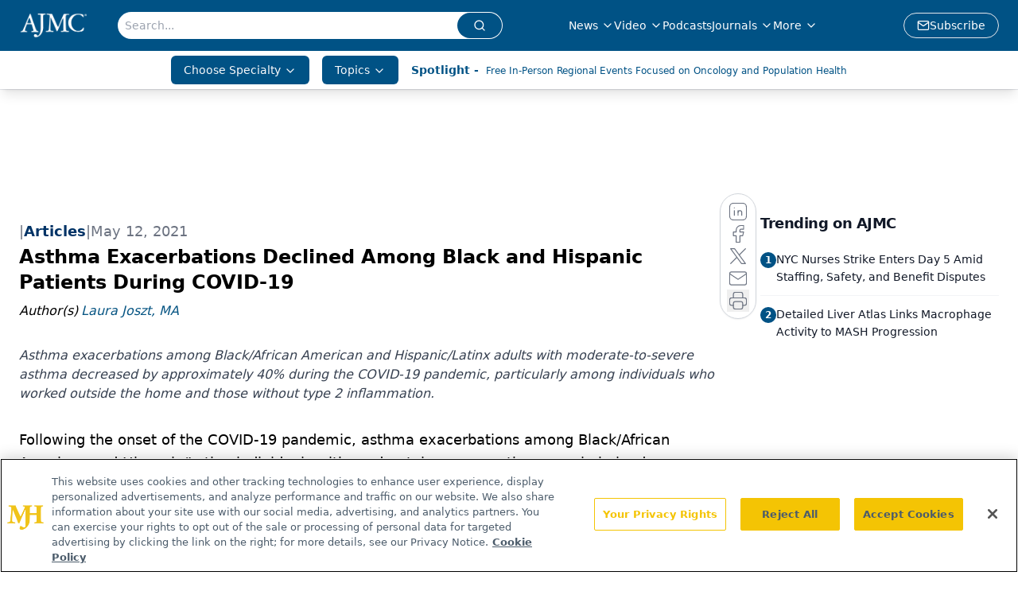

--- FILE ---
content_type: text/html; charset=utf-8
request_url: https://www.ajmc.com/view/asthma-exacerbations-declined-among-black-and-hispanic-patients-during-covid-19
body_size: 52160
content:
<!DOCTYPE html><html lang="en"> <head><link rel="prefetch" href="/logo.webp"><link rel="preconnect" href="https://www.googletagmanager.com"><link rel="preconnect" href="https://cdn.segment.com"><link rel="preconnect" href="https://www.lightboxcdn.com"><link rel="preconnect" href="https://cdn.cookielaw.org"><link rel="preconnect" href="https://pub.doubleverify.com"><link rel="preconnect" href="https://www.googletagservices.com"><link rel="dns-prefetch" href="https://cdn.jsdelivr.net"><link rel="preconnect" href="https://res.lassomarketing.io"><link rel="icon" href="/favicon.svg" type="image/svg+xml"><link rel="icon" href="/favicon.ico" sizes="any"><link rel="apple-touch-icon" href="/apple-touch-icon.png"><meta charset="UTF-8"><meta name="viewport" content="width=device-width, initial-scale=1.0"><title>Asthma Exacerbations Declined Among Black and Hispanic Patients During COVID-19 | AJMC</title><link rel="canonical" href="https://www.ajmc.com/view/asthma-exacerbations-declined-among-black-and-hispanic-patients-during-covid-19"><meta name="description" content="Asthma exacerbations among Black/African American and Hispanic/Latinx adults with moderate-to-severe asthma decreased by approximately 40% during the COVID-19 pandemic, particularly among individuals who worked outside the home and those without type 2 inflammation."><meta name="robots" content="index, follow"><meta property="og:title" content="Asthma Exacerbations Declined Among Black and Hispanic Patients During COVID-19 | AJMC"><meta property="og:type" content="website"><meta property="og:image" content="https://cdn.sanity.io/images/0vv8moc6/ajmc/246a49b5d3abe9114656288009372bf1096a4b25-4288x2848.jpg"><meta property="og:url" content="https://www.ajmc.com/view/asthma-exacerbations-declined-among-black-and-hispanic-patients-during-covid-19"><meta property="og:image:url" content="https://cdn.sanity.io/images/0vv8moc6/ajmc/246a49b5d3abe9114656288009372bf1096a4b25-4288x2848.jpg"><meta property="og:image:width" content="1200"><meta property="og:image:height" content="630"><meta property="og:image:alt" content="Asthma Exacerbations Declined Among Black and Hispanic Patients During COVID-19 | AJMC"><meta property="article:published_time" content="2026-01-17T10:50:28.582Z"><meta property="article:modified_time" content="2026-01-17T10:50:28.582Z"><meta property="article:author" content="Laura Joszt, MA"><meta property="article:tag" content="asthma"><meta property="article:tag" content="inflammation"><meta property="article:tag" content="remote monitoring"><meta property="article:tag" content="asthma exacerbations"><meta name="twitter:site" content="@AJMC_Journal"><meta name="twitter:title" content="Asthma Exacerbations Declined Among Black and Hispanic Patients During COVID-19 | AJMC"><meta name="twitter:image" content="https://cdn.sanity.io/images/0vv8moc6/ajmc/246a49b5d3abe9114656288009372bf1096a4b25-4288x2848.jpg"><meta name="twitter:image:alt" content="Asthma Exacerbations Declined Among Black and Hispanic Patients During COVID-19 | AJMC"><meta name="twitter:description" content="Asthma exacerbations among Black/African American and Hispanic/Latinx adults with moderate-to-severe asthma decreased by approximately 40% during the COVID-19 pandemic, particularly among individuals who worked outside the home and those without type 2 inflammation."><link rel="icon" href="/favicon.ico"><meta name="twitter:image" content="https://cdn.sanity.io/images/0vv8moc6/ajmc/246a49b5d3abe9114656288009372bf1096a4b25-4288x2848.jpg"><meta name="twitter:title" content="Asthma Exacerbations Declined Among Black and Hispanic Patients During COVID-19 | AJMC"><meta name="twitter:description" content="Asthma exacerbations among Black/African American and Hispanic/Latinx adults with moderate-to-severe asthma decreased by approximately 40% during the COVID-19 pandemic, particularly among individuals who worked outside the home and those without type 2 inflammation."><script type="application/ld+json">{"@context":"https://schema.org","@type":"NewsArticle","headline":"Asthma Exacerbations Declined Among Black and Hispanic Patients During COVID-19","datePublished":"2021-05-12T13:30:00.000Z","dateModified":"2021-05-12T13:34:53.000Z","inLanguage":"en-US","image":{"@type":"ImageObject","url":"https://cdn.sanity.io/images/0vv8moc6/ajmc/246a49b5d3abe9114656288009372bf1096a4b25-4288x2848.jpg","caption":"Asthma Exacerbations Declined Among Black and Hispanic Patients During COVID-19","alternateName":"asthma inhaler"},"thumbnail":{"@type":"ImageObject","url":"https://cdn.sanity.io/images/0vv8moc6/ajmc/246a49b5d3abe9114656288009372bf1096a4b25-4288x2848.jpg","caption":"Asthma Exacerbations Declined Among Black and Hispanic Patients During COVID-19","alternateName":"asthma inhaler"},"publisher":{"@type":"Organization","name":"AJMC","logo":{"@type":"ImageObject","url":"https://www.ajmc.com/logo.webp"}},"keywords":"asthma, inflammation, remote monitoring, asthma exacerbations","articleBody":"Following the onset of the COVID-19 pandemic, asthma exacerbations among Black/African American and Hispanic/Latinx individuals with moderately severe asthma nearly halved, according to a study published in The Journal of Allergy and Clinical Immunology: In Practice.\n\nIn the PREPARE Study, investigators recruited 1178 Black/African America and Hispanic/Latinx adults. The study was a national randomized, open-label, pragmatic trial of a patient-guided, reliever-triggered inhaled corticosteroid strategy.\n\nThe patients completed monthly questionnaires online, by phone, or by mail for 15 months after an in-person appointment. Recruitment was initiated in November 2018 and enrollment was completed March 2020 just as COVID-19–related lockdowns and stay-at-home orders were being initiated.\n\nMore than half (55%) were not working outside the home and 72% had an asthma exacerbation in the year before they enrolled in the trial. Asthma exacerbation rates decreased from the first quarter of 2020 to the second quarter compared with the same time period in 2019 for a relative reduction of 41%.\n\n&quot;We found a substantial decrease in asthma exacerbation—on the order of what we see for biologic therapies for severe asthma,&quot; lead author Justin Salciccioli, MBBS, MA, a fellow in the Division of Pulmonary and Critical Care Medicine at Brigham and Women&apos;s Hospital, said in a statement. &quot;Although we don&apos;t know for sure who in the cohort changed their behavior, it&apos;s likely that decreased exposure to environmental or viral triggers contributed to our findings.&quot;\n\nPatients who worked outside of the home had a 65% reduction in asthma exacerbations compared with a 23% decrease for patients who worked at home. Decreases were largest for patients who did not have type 2 inflammation, which suggested that viral or occupational factors may contribute more to exacerbation for patients with type 2 inflammation.\n\n“This effect may be related to social-distancing and occupational changes and unlikely to be related to reduced health-system avoidance during the COVID-19 pandemic,” the authors wrote.\n\nThe results may not be generalizable to the general public since it only included Black/African American and Hispanic/Latinx adults, they noted.\n\nThis study stands apart from other studies of asthma exacerbations during COVID-19 that reported reductions in hospital and emergency presentations for asthma because it assessed exacerbations before and after the pandemic. Other studies that reported reductions may have reflected a reluctance to initiate in-person contact, the authors explained.\n\n&quot;This is the first study to assess asthma exacerbation before and after the COVID-19 pandemic using data that are unlikely to be affected by patients avoiding the health care system,&quot; said Salciccioli. &quot;Because this was part of a prospective trial that started before the pandemic and was planned to be remote, it gave us a unique window into how changes during the pandemic may have led to a dramatic decrease in asthma exacerbation.&quot;\n\nReference\nSalciccioli JD, She L, Tulchinsky A, Rockhold F, Cardet JC, Israel E. Effect of Covid19 on asthma exacerbation. J Allergy Clin Immunol Pract. Published online April 30, 2021. doi:10.1016/j.jaip.2021.04.038","description":"Asthma exacerbations among Black/African American and Hispanic/Latinx adults with moderate-to-severe asthma decreased by approximately 40% during the COVID-19 pandemic, particularly among individuals who worked outside the home and those without type 2 inflammation.","author":[{"@type":"Person","name":"Laura Joszt, MA","url":"https://www.ajmc.com/authors/laura-joszt"}]}</script><script type="application/ld+json">{"@context":"https://schema.org","@type":"Organization","contactPoint":{"@type":"ContactPoint","availableLanguage":["English"]},"name":"AJMC - Managed Care News, Research, and Expert Insights","alternateName":"The American Journal of Managed Care","description":"The American Journal of Managed Care provides insights into the latest news and research in managed care across multimedia platforms.","email":"info@ajmc.com","telephone":"609-716-7777","sameAs":["https://www.facebook.com/TheAmericanJournalOfManagedCare","https://twitter.com/AJMC_Journal","https://www.linkedin.com/company/american-journal-of-managed-care/","https://www.instagram.com/ajmcjournal/","/rss.xml"],"address":{"@type":"PostalAddress","streetAddress":"259 Prospect Plains Rd, Bldg H","addressLocality":"Monroe","addressRegion":"New Jersey","postalCode":"08831","addressCountry":"United States of America"},"foundingDate":"1988-12-12","founder":{"@type":"Person","name":"MJH Life Sciences"},"employees":[{"@type":"Person","name":"Laura Joszt"},{"@type":"Person","name":"Rose McNulty"},{"@type":"Person","name":"Christina Mattina"}]}</script><script async src="https://cdn.jsdelivr.net/npm/@segment/analytics-consent-wrapper-onetrust@latest/dist/umd/analytics-onetrust.umd.js"></script>
 <script>
  window.dataLayer = window.dataLayer || [];
  function gtag(){dataLayer.push(arguments);}
  gtag('set' , 'developer_id.dYWJhMj', true);
  gtag('consent', 'default', {
      ad_storage: 'denied',
      analytics_storage: 'denied',
      functionality_storage: 'denied',
      personalization_storage: 'denied',
      security_storage: 'granted',
      ad_user_data: 'denied',
      ad_personalization: 'denied',
      region: [
        'AT',
        'BE',
        'BG',
        'HR',
        'CY',
        'CZ',
        'DK',
        'EE',
        'FI',
        'FR',
        'DE',
        'EL',
        'HU',
        'IE',
        'IT',
        'LV',
        'LT',
        'LU',
        'MT',
        'NL',
        'PL',
        'PT',
        'RO',
        'SK',
        'SI',
        'ES',
        'SE',
        'GB',
        'US-CA',
      ],
    });
    gtag('consent', 'default', {
      ad_storage: 'granted',
      analytics_storage: 'granted',
      functionality_storage: 'granted',
      personalization_storage: 'granted',
      security_storage: 'granted',
      ad_user_data: 'granted',
      ad_personalization: 'granted',
    });
    </script>
    <script src="https://cdn.cookielaw.org/scripttemplates/otSDKStub.js" type="text/javascript" charset="UTF-8" data-domain-script="0196a02f-09bc-7902-9e3d-fcb48a5fc135"></script>
    <script type="text/javascript">function OptanonWrapper() {}</script>
    <script async type="text/plain" class="optanon-category-C0001" src="https://www.lightboxcdn.com/static/lightbox_mjh.js"></script>
  <script async type="text/plain" class="optanon-category-C0004" src="https://res.lassomarketing.io/scripts/lasso-imp-id-min.js"></script> 
   <script async type="text/javascript">
      !function(){var analytics=window.analytics=window.analytics||[];if(!analytics.initialize)if(analytics.invoked)window.console&&console.error&&console.error("Segment snippet included twice.");else{analytics.invoked=!0;analytics.methods=["trackSubmit","trackClick","trackLink","trackForm","pageview","identify","reset","group","track","ready","alias","debug","page","once","off","on","addSourceMiddleware","addIntegrationMiddleware","setAnonymousId","addDestinationMiddleware"];analytics.factory=function(e){return function(){var t=Array.prototype.slice.call(arguments);t.unshift(e);analytics.push(t);return analytics}};for(var e=0;e<analytics.methods.length;e++){var key=analytics.methods[e];analytics[key]=analytics.factory(key)}analytics.load=function(key,e){var t=document.createElement("script");t.type="text/javascript";t.async=!0;t.src="https://cdn.segment.com/analytics.js/v1/" + key + "/analytics.min.js";var n=document.getElementsByTagName("script")[0];n.parentNode.insertBefore(t,n);analytics._loadOptions=e};analytics.SNIPPET_VERSION="4.13.1";
      //check lasso , if lassoImpID doesnt exist try again in 1.25 seconds
      function checkLasso() {
        if (typeof lassoImpID !== 'undefined') {
          window.LassoImpressionID = lassoImpID();
          withOneTrust(analytics).load('BBbKMoOjmhsxPnbd2nO6osz3zq67DzuN');
          analytics.page({
            'LassoImpressionID': window.LassoImpressionID
          });
        } else {
          setTimeout(checkLasso, 1000);
        }
      }
          checkLasso();
            }}();
    </script><script class="optanon-category-C0001" type="text/plain" async src="https://one.ajmc.com/tagmanager/scripts/one.js"></script><script async type="text/javascript" src="https://one.ajmc.com/tagmanager/scripts/one.js"></script><script type="text/javascript" src="https://www.googletagservices.com/tag/js/gpt.js"></script><script async src="https://pub.doubleverify.com/dvtag/20083417/DV1815449/pub.js"></script><script type="text/javascript">
            window.onDvtagReady = function (callback, timeout = 750) { 
            window.dvtag = window.dvtag || {} 
            dvtag.cmd = dvtag.cmd || [] 
            const opt = { callback, timeout, timestamp: new Date().getTime() } 
            dvtag.cmd.push(function () { dvtag.queueAdRequest(opt) }) 
            setTimeout(function () { 
            const cb = opt.callback 
            opt.callback = null 
            if (cb) cb() 
            }, timeout) 
            } 
     </script><script>(function(){const gtmID = "NK5KQXS";

        (function (w, d, s, l, i) {
          w[l] = w[l] || [];
          w[l].push({ 'gtm.start': new Date().getTime(), event: 'gtm.js' });
          var f = d.getElementsByTagName(s)[0],
            j = d.createElement(s),
            dl = l != 'dataLayer' ? '&l=' + l : '';
          j.async = true;
          j.src = 'https://www.googletagmanager.com/gtm.js?id=' + i + dl;
          f.parentNode.insertBefore(j, f);
        })(window, document, 'script', 'dataLayer', 'GTM-' + gtmID);
      })();</script><!-- <ClientRouter  /> --><link rel="stylesheet" href="/_astro/_slug_.BV88lrtK.css">
<style>:root{--primary-color: 203, 100%, 26%;--primary-color-dark: 203, 100%, 16%;--secondary-color: 210, 2%, 65%;--header-primary-color: 203, 100%, 26%;--header-primary-foreground: 0 0% 100%;--header-secondary-color: 0 0% 100%;--header-secondary-foreground: 203, 100%, 26%;--header-specialty-color: 203, 100%, 26%;--header-specialty-foreground: 210, 20%, 98%;--header-link-color: 0 0% 100%;--header-link-foreground: 0 0% 0%;--footer-primary-color: 203, 100%, 26%;--footer-primary-foreground: 0 0% 100%;--footer-secondary-color: 208, 100%, 20%;--footer-secondary-foreground: 0 0% 0%;--accent-color: 210, 2%, 65%;--warning-color: 6 80% 57%;--success-color: 126 43% 50%;--border-color: 220 13% 91%;--background-color: 0 0% 100%;--text-default-color: 215 27.9% 16.9%;--text-light-color: 220 8.9% 46.1%;--text-dark-color: 0 0% 0%;--link-color: 202, 90%, 27%;--link-hover-color: 208, 100%, 20%}
._blockContent_tqjon_1 p{margin-bottom:.75rem;line-height:1.7;font-size:.875rem;overflow-wrap:break-word}._blockContent_tqjon_1 li{font-size:.875rem;line-height:1.7}._blockContent_tqjon_1 a{color:#00f;text-decoration:underline}._blockContent_tqjon_1 .brightcove-fluid{position:relative;padding-bottom:56.25%;height:0;width:100%;margin-bottom:1rem}._blockContent_tqjon_1 .youtube-fluid iframe{height:500px}._blockContent_tqjon_1 .brightcove-fluid .video-js{height:100%;width:100%;position:absolute;inset:0}._blockContent_tqjon_1 blockquote{margin:0 10% 1rem;font-style:italic;text-align:center;font-size:x-large;padding:3rem 0;position:relative;background-image:url("data:image/svg+xml;utf8,<svg xmlns='http://www.w3.org/2000/svg' xmlns:xlink='http://www.w3.org/1999/xlink' viewBox='0 0 400 300'><polygon opacity='0.15' fill='currentColor' points='184,40 108,150 166,150 166,300 0,300 16,139 103,40'/><polygon opacity='0.15' fill='currentColor' points='216,260 292,150 234,150 234,0 400,0 384,161 297,260'/></svg>");background-repeat:no-repeat;background-position:top left;background-size:50px 50px}@media (max-width: 766px){._blockContent_tqjon_1 h6{overflow-wrap:break-word}._blockContent_tqjon_1 .multi-media-container div{flex-wrap:wrap}._blockContent_tqjon_1 .multi-media-container div .mobile-styling{width:100%}._blockContent_tqjon_1 .youtube-fluid iframe{height:360px}}@media (min-width: 768px){._blockContent_tqjon_1 .multi-media-image-container .multi-media-image[images-count="4"]{height:100px}._blockContent_tqjon_1 .multi-media-image-container .multi-media-image[images-count="3"]{height:130px}._blockContent_tqjon_1 .multi-media-image-container .multi-media-image[images-count="2"]{height:200px}}@media (min-width: 992px){._blockContent_tqjon_1 .multi-media-image-container .multi-media-image[images-count="4"]{height:150px}._blockContent_tqjon_1 .multi-media-image-container .multi-media-image[images-count="3"]{height:200px}._blockContent_tqjon_1 .multi-media-image-container .multi-media-image[images-count="2"]{height:300px}}
</style>
<link rel="stylesheet" href="/_astro/index.BLTkkU-H.css">
<link rel="stylesheet" href="/_astro/index.D6jDBXML.css"><script type="module" src="/_astro/page.V2R8AmkL.js"></script></head> <body> <style>astro-island,astro-slot,astro-static-slot{display:contents}</style><script>(()=>{var e=async t=>{await(await t())()};(self.Astro||(self.Astro={})).load=e;window.dispatchEvent(new Event("astro:load"));})();</script><script>(()=>{var A=Object.defineProperty;var g=(i,o,a)=>o in i?A(i,o,{enumerable:!0,configurable:!0,writable:!0,value:a}):i[o]=a;var d=(i,o,a)=>g(i,typeof o!="symbol"?o+"":o,a);{let i={0:t=>m(t),1:t=>a(t),2:t=>new RegExp(t),3:t=>new Date(t),4:t=>new Map(a(t)),5:t=>new Set(a(t)),6:t=>BigInt(t),7:t=>new URL(t),8:t=>new Uint8Array(t),9:t=>new Uint16Array(t),10:t=>new Uint32Array(t),11:t=>1/0*t},o=t=>{let[l,e]=t;return l in i?i[l](e):void 0},a=t=>t.map(o),m=t=>typeof t!="object"||t===null?t:Object.fromEntries(Object.entries(t).map(([l,e])=>[l,o(e)]));class y extends HTMLElement{constructor(){super(...arguments);d(this,"Component");d(this,"hydrator");d(this,"hydrate",async()=>{var b;if(!this.hydrator||!this.isConnected)return;let e=(b=this.parentElement)==null?void 0:b.closest("astro-island[ssr]");if(e){e.addEventListener("astro:hydrate",this.hydrate,{once:!0});return}let c=this.querySelectorAll("astro-slot"),n={},h=this.querySelectorAll("template[data-astro-template]");for(let r of h){let s=r.closest(this.tagName);s!=null&&s.isSameNode(this)&&(n[r.getAttribute("data-astro-template")||"default"]=r.innerHTML,r.remove())}for(let r of c){let s=r.closest(this.tagName);s!=null&&s.isSameNode(this)&&(n[r.getAttribute("name")||"default"]=r.innerHTML)}let p;try{p=this.hasAttribute("props")?m(JSON.parse(this.getAttribute("props"))):{}}catch(r){let s=this.getAttribute("component-url")||"<unknown>",v=this.getAttribute("component-export");throw v&&(s+=` (export ${v})`),console.error(`[hydrate] Error parsing props for component ${s}`,this.getAttribute("props"),r),r}let u;await this.hydrator(this)(this.Component,p,n,{client:this.getAttribute("client")}),this.removeAttribute("ssr"),this.dispatchEvent(new CustomEvent("astro:hydrate"))});d(this,"unmount",()=>{this.isConnected||this.dispatchEvent(new CustomEvent("astro:unmount"))})}disconnectedCallback(){document.removeEventListener("astro:after-swap",this.unmount),document.addEventListener("astro:after-swap",this.unmount,{once:!0})}connectedCallback(){if(!this.hasAttribute("await-children")||document.readyState==="interactive"||document.readyState==="complete")this.childrenConnectedCallback();else{let e=()=>{document.removeEventListener("DOMContentLoaded",e),c.disconnect(),this.childrenConnectedCallback()},c=new MutationObserver(()=>{var n;((n=this.lastChild)==null?void 0:n.nodeType)===Node.COMMENT_NODE&&this.lastChild.nodeValue==="astro:end"&&(this.lastChild.remove(),e())});c.observe(this,{childList:!0}),document.addEventListener("DOMContentLoaded",e)}}async childrenConnectedCallback(){let e=this.getAttribute("before-hydration-url");e&&await import(e),this.start()}async start(){let e=JSON.parse(this.getAttribute("opts")),c=this.getAttribute("client");if(Astro[c]===void 0){window.addEventListener(`astro:${c}`,()=>this.start(),{once:!0});return}try{await Astro[c](async()=>{let n=this.getAttribute("renderer-url"),[h,{default:p}]=await Promise.all([import(this.getAttribute("component-url")),n?import(n):()=>()=>{}]),u=this.getAttribute("component-export")||"default";if(!u.includes("."))this.Component=h[u];else{this.Component=h;for(let f of u.split("."))this.Component=this.Component[f]}return this.hydrator=p,this.hydrate},e,this)}catch(n){console.error(`[astro-island] Error hydrating ${this.getAttribute("component-url")}`,n)}}attributeChangedCallback(){this.hydrate()}}d(y,"observedAttributes",["props"]),customElements.get("astro-island")||customElements.define("astro-island",y)}})();</script><astro-island uid="vjBjA" prefix="r7" component-url="/_astro/atoms.Ch89ewdX.js" component-export="SanityClient" renderer-url="/_astro/client.4AZqD4Tw.js" props="{&quot;config&quot;:[0,{&quot;dataset&quot;:[0,&quot;ajmc&quot;],&quot;projectId&quot;:[0,&quot;0vv8moc6&quot;],&quot;useCdn&quot;:[0,true],&quot;token&quot;:[0,&quot;skIjFEmlzBmyZpjK8Zc1FQwpwi0Bv3wVI0WhSPJfe5wEiXkmkb3Rq7h5T1WLyvXaJAhM7sOBa2vXBRGxShTPYsvCpTSYuIFBEZnhapLqKMkXyRyxCYjZQYbPv4Zbdn7UMjfKcTbCwat1s1GKaDhqbiwIffPYLGtrK4hT6V3Xq32NfzOzScjn&quot;]}]}" ssr client="load" opts="{&quot;name&quot;:&quot;SanityClient&quot;,&quot;value&quot;:true}"></astro-island>  <!-- <VisualEditing enabled={visualEditingEnabled} zIndex={1000} /> --> <script>(()=>{var e=async t=>{await(await t())()};(self.Astro||(self.Astro={})).only=e;window.dispatchEvent(new Event("astro:only"));})();</script><astro-island uid="Z1LsnJV" component-url="/_astro/index.DEYfktvK.js" component-export="default" renderer-url="/_astro/client.4AZqD4Tw.js" props="{&quot;settings&quot;:[0,{&quot;siteConfig&quot;:[0,{&quot;sanityClientConfig&quot;:[0,{&quot;dataset&quot;:[0,&quot;ajmc&quot;],&quot;projectId&quot;:[0,&quot;0vv8moc6&quot;],&quot;useCdn&quot;:[0,true],&quot;token&quot;:[0,&quot;skIjFEmlzBmyZpjK8Zc1FQwpwi0Bv3wVI0WhSPJfe5wEiXkmkb3Rq7h5T1WLyvXaJAhM7sOBa2vXBRGxShTPYsvCpTSYuIFBEZnhapLqKMkXyRyxCYjZQYbPv4Zbdn7UMjfKcTbCwat1s1GKaDhqbiwIffPYLGtrK4hT6V3Xq32NfzOzScjn&quot;]}],&quot;gtmID&quot;:[0,&quot;NK5KQXS&quot;],&quot;onejs&quot;:[0,&quot;https://one.ajmc.com/tagmanager/scripts/one.js&quot;],&quot;title&quot;:[0,&quot;AJMC&quot;],&quot;oneTrustId&quot;:[0,&quot;0196a02f-09bc-7902-9e3d-fcb48a5fc135&quot;],&quot;liveDomain&quot;:[0,&quot;www.ajmc.com&quot;],&quot;logo&quot;:[0,&quot;/logo.webp&quot;],&quot;white_logo&quot;:[0,&quot;/logo.webp&quot;],&quot;footer_logo&quot;:[0,&quot;/footer_logo.png&quot;],&quot;footer_right_image_1&quot;:[0,&quot;/footer_image_1.png&quot;],&quot;footer_right_image_2&quot;:[0,&quot;/footer_image_2.png&quot;],&quot;footer_right_image_1_url&quot;:[0,&quot;https://www.ajmc.com/topic/center-on-health-equity-and-access&quot;],&quot;footer_right_image_2_url&quot;:[0,&quot;www.centerforbiosimilars.com/&quot;],&quot;megaMenuTaxName&quot;:[0,&quot;clinical&quot;],&quot;twitter&quot;:[0,&quot;@AJMC_Journal&quot;],&quot;sharingImageUrl&quot;:[0,&quot;https://www.ajmc.com/logo.webp&quot;],&quot;subFooterLinks&quot;:[1,[[0,{&quot;url&quot;:[0,&quot;/&quot;],&quot;title&quot;:[0,&quot;Home&quot;]}],[0,{&quot;url&quot;:[0,&quot;/about-us&quot;],&quot;title&quot;:[0,&quot;About Us&quot;]}],[0,{&quot;url&quot;:[0,&quot;/news&quot;],&quot;title&quot;:[0,&quot;News&quot;]}],[0,{&quot;url&quot;:[0,&quot;/contact-us&quot;],&quot;title&quot;:[0,&quot;Contact Us&quot;]}]]],&quot;subscribe&quot;:[0,{&quot;href&quot;:[0,&quot;/newsletter&quot;],&quot;text&quot;:[0,&quot;Stay ahead of policy, cost, and value—subscribe to AJMC for expert insights at the intersection of clinical care and health economics.&quot;]}]}],&quot;styleConfig&quot;:[0,{&quot;logoSize&quot;:[0,&quot;medium&quot;],&quot;navigation&quot;:[0,5],&quot;footer&quot;:[0,2],&quot;featureDeck&quot;:[0,1],&quot;featureSlider&quot;:[0,1]}],&quot;adConfig&quot;:[0,{&quot;networkID&quot;:[0,&quot;4688&quot;],&quot;adUnit&quot;:[0,&quot;ajmc.com&quot;]}],&quot;pageConfig&quot;:[0,{&quot;publicationName&quot;:[0,&quot;AJMC&quot;],&quot;publicationUrl&quot;:[0,&quot;publications&quot;],&quot;authorUrl&quot;:[0,&quot;authors&quot;]}],&quot;sanityConfig&quot;:[0,{&quot;taxonomy&quot;:[0,{&quot;news&quot;:[0,&quot;39be7351-bd4c-4e98-82b3-0d675ae4671b&quot;],&quot;conference&quot;:[0,&quot;1862ee25-8e65-4dbe-8fd3-d4c11642b211&quot;],&quot;chea&quot;:[0,&quot;4ee49086-e720-4a65-883e-4efc24de53bb&quot;]}],&quot;docGroup&quot;:[0,{&quot;conference&quot;:[0,&quot;6f7fd681-6891-42d5-a963-e7cfdaba9d24&quot;]}],&quot;contentCategory&quot;:[0,{&quot;webinars&quot;:[0,&quot;794267f6-75ea-4d4a-bead-92a391e1a851&quot;],&quot;articles&quot;:[0,&quot;3f4b3ced-7c9d-4fc4-967f-fe993087cce2&quot;],&quot;podcasts&quot;:[0,&quot;367becaf-13c4-4502-9c8c-939f4f480898&quot;],&quot;videos&quot;:[0,&quot;ee14ccb3-3542-4414-9046-927be1198c76&quot;]}]}],&quot;gateEnabled&quot;:[0,&quot;modal&quot;],&quot;sMaxAge&quot;:[0,300],&quot;staleWhileRevalidate&quot;:[0,329],&quot;allowedDomains&quot;:[1,[[0,&quot;ce.dvm360.com&quot;],[0,&quot;www.pharmacytimes.org&quot;],[0,&quot;www.gotoper.com&quot;]]]}],&quot;targeting&quot;:[0,{&quot;content_placement&quot;:[1,[[0,&quot;news&quot;],[0,&quot;compendium/inflammation&quot;],[0,&quot;stakeholders/health-system&quot;],[0,&quot;stakeholders/providers&quot;]]],&quot;document_url&quot;:[1,[[0,&quot;asthma-exacerbations-declined-among-black-and-hispanic-patients-during-covid-19&quot;]]],&quot;document_group&quot;:[1,[]],&quot;content_group&quot;:[1,[]],&quot;rootDocumentGroup&quot;:[1,[]],&quot;issue_url&quot;:[1,[]],&quot;publication_url&quot;:[1,[]],&quot;tags&quot;:[1,[[0,&quot;asthma&quot;],[0,&quot;inflammation&quot;],[0,&quot;remote monitoring&quot;],[0,&quot;asthma exacerbations&quot;]]],&quot;hostname&quot;:[0,&quot;www.ajmc.com&quot;],&quot;adLayer&quot;:[0,{&quot;adSlotSelection&quot;:[1,[]]}]}],&quot;gateData&quot;:[0,{}]}" ssr client="only" opts="{&quot;name&quot;:&quot;ADWelcome&quot;,&quot;value&quot;:true}"></astro-island> <astro-island uid="Z1cd6PP" prefix="r46" component-url="/_astro/ADFloatingFooter.6X0clyHv.js" component-export="default" renderer-url="/_astro/client.4AZqD4Tw.js" props="{&quot;networkID&quot;:[0,&quot;4688&quot;],&quot;adUnit&quot;:[0,&quot;ajmc.com&quot;],&quot;targeting&quot;:[0,{&quot;content_placement&quot;:[1,[[0,&quot;news&quot;],[0,&quot;compendium/inflammation&quot;],[0,&quot;stakeholders/health-system&quot;],[0,&quot;stakeholders/providers&quot;]]],&quot;document_url&quot;:[1,[[0,&quot;asthma-exacerbations-declined-among-black-and-hispanic-patients-during-covid-19&quot;]]],&quot;document_group&quot;:[1,[]],&quot;content_group&quot;:[1,[]],&quot;rootDocumentGroup&quot;:[1,[]],&quot;issue_url&quot;:[1,[]],&quot;publication_url&quot;:[1,[]],&quot;tags&quot;:[1,[[0,&quot;asthma&quot;],[0,&quot;inflammation&quot;],[0,&quot;remote monitoring&quot;],[0,&quot;asthma exacerbations&quot;]]],&quot;hostname&quot;:[0,&quot;www.ajmc.com&quot;],&quot;adLayer&quot;:[0,{&quot;adSlotSelection&quot;:[1,[]]}]}]}" ssr client="load" opts="{&quot;name&quot;:&quot;ADFloatingFooter&quot;,&quot;value&quot;:true}"></astro-island>      <astro-island uid="W6v6g" prefix="r47" component-url="/_astro/ui.DxJ9_68s.js" component-export="N5" renderer-url="/_astro/client.4AZqD4Tw.js" props="{&quot;data&quot;:[0,{&quot;logoImage&quot;:[0,&quot;/logo.webp&quot;],&quot;mainLinks&quot;:[1,[[0,{&quot;_createdAt&quot;:[0,&quot;2020-04-14T13:26:14Z&quot;],&quot;_id&quot;:[0,&quot;e8c503ba-34b9-43d5-8ce1-e8603c4e4b6b&quot;],&quot;_rev&quot;:[0,&quot;Yw6MEKZDMdk6hC2JCRdGN7&quot;],&quot;_type&quot;:[0,&quot;mainNavigation&quot;],&quot;_updatedAt&quot;:[0,&quot;2020-04-14T13:26:21Z&quot;],&quot;is_active&quot;:[0,true],&quot;name&quot;:[0,&quot;News&quot;],&quot;navParent&quot;:[0,null],&quot;sortOrder&quot;:[0,1],&quot;subQuery&quot;:[1,[[0,{&quot;_createdAt&quot;:[0,&quot;2020-04-14T13:30:35Z&quot;],&quot;_id&quot;:[0,&quot;1376963d-32e8-4647-bb5e-59c984e35893&quot;],&quot;_rev&quot;:[0,&quot;sBk7YzjWMuBuhiatU3YIhQ&quot;],&quot;_type&quot;:[0,&quot;mainNavigation&quot;],&quot;_updatedAt&quot;:[0,&quot;2020-04-14T13:30:35Z&quot;],&quot;children&quot;:[1,[]],&quot;is_active&quot;:[0,true],&quot;name&quot;:[0,&quot;All News&quot;],&quot;navParent&quot;:[0,{&quot;_ref&quot;:[0,&quot;e8c503ba-34b9-43d5-8ce1-e8603c4e4b6b&quot;],&quot;_type&quot;:[0,&quot;reference&quot;]}],&quot;url&quot;:[0,&quot;/news&quot;]}],[0,{&quot;_createdAt&quot;:[0,&quot;2020-04-14T13:30:57Z&quot;],&quot;_id&quot;:[0,&quot;2af5da5e-78c2-42c8-90b8-3900f8c89889&quot;],&quot;_rev&quot;:[0,&quot;QxOJBWa4XErmibN6Cb5OcA&quot;],&quot;_type&quot;:[0,&quot;mainNavigation&quot;],&quot;_updatedAt&quot;:[0,&quot;2020-04-14T13:30:57Z&quot;],&quot;children&quot;:[1,[]],&quot;is_active&quot;:[0,true],&quot;name&quot;:[0,&quot;Press Releases&quot;],&quot;navParent&quot;:[0,{&quot;_ref&quot;:[0,&quot;e8c503ba-34b9-43d5-8ce1-e8603c4e4b6b&quot;],&quot;_type&quot;:[0,&quot;reference&quot;]}],&quot;url&quot;:[0,&quot;/press-release&quot;]}],[0,{&quot;_createdAt&quot;:[0,&quot;2021-07-29T12:15:49Z&quot;],&quot;_id&quot;:[0,&quot;854a1ad1-9831-4387-bda9-ffb93a074ace&quot;],&quot;_rev&quot;:[0,&quot;jvOgZ3KZdbRHfWlt9ePmOA&quot;],&quot;_type&quot;:[0,&quot;mainNavigation&quot;],&quot;_updatedAt&quot;:[0,&quot;2022-01-07T20:44:44Z&quot;],&quot;children&quot;:[1,[]],&quot;is_active&quot;:[0,true],&quot;name&quot;:[0,&quot;Product Approvals and Launches&quot;],&quot;navParent&quot;:[0,{&quot;_ref&quot;:[0,&quot;e8c503ba-34b9-43d5-8ce1-e8603c4e4b6b&quot;],&quot;_type&quot;:[0,&quot;reference&quot;]}],&quot;url&quot;:[0,&quot;/approvals-launches&quot;]}]]]}],[0,{&quot;_createdAt&quot;:[0,&quot;2020-04-14T13:26:30Z&quot;],&quot;_id&quot;:[0,&quot;821e259a-db55-4862-985a-5cd089bbf894&quot;],&quot;_rev&quot;:[0,&quot;rcwwj6TiN2Q0ymhqDzIFjO&quot;],&quot;_type&quot;:[0,&quot;mainNavigation&quot;],&quot;_updatedAt&quot;:[0,&quot;2024-05-24T16:36:15Z&quot;],&quot;is_active&quot;:[0,true],&quot;name&quot;:[0,&quot;Video&quot;],&quot;navParent&quot;:[0,null],&quot;sortOrder&quot;:[0,2],&quot;subQuery&quot;:[1,[[0,{&quot;_createdAt&quot;:[0,&quot;2024-05-24T16:37:06Z&quot;],&quot;_id&quot;:[0,&quot;f51d85fa-cabc-4c7d-85d0-11301088b7f6&quot;],&quot;_rev&quot;:[0,&quot;rcwwj6TiN2Q0ymhqDzJ8ty&quot;],&quot;_type&quot;:[0,&quot;mainNavigation&quot;],&quot;_updatedAt&quot;:[0,&quot;2024-05-24T16:52:54Z&quot;],&quot;children&quot;:[1,[]],&quot;is_active&quot;:[0,true],&quot;name&quot;:[0,&quot;All Video Types&quot;],&quot;navParent&quot;:[0,{&quot;_ref&quot;:[0,&quot;821e259a-db55-4862-985a-5cd089bbf894&quot;],&quot;_type&quot;:[0,&quot;reference&quot;]}],&quot;sortOrder&quot;:[0,1],&quot;url&quot;:[0,&quot;/video-hub&quot;]}],[0,{&quot;_createdAt&quot;:[0,&quot;2024-05-24T16:38:14Z&quot;],&quot;_id&quot;:[0,&quot;a99a3683-5173-46b3-94b0-21b7d6b06a24&quot;],&quot;_rev&quot;:[0,&quot;LJrwYxwtzLC9JsOYMk8TBr&quot;],&quot;_type&quot;:[0,&quot;mainNavigation&quot;],&quot;_updatedAt&quot;:[0,&quot;2024-05-28T19:38:54Z&quot;],&quot;children&quot;:[1,[]],&quot;is_active&quot;:[0,true],&quot;name&quot;:[0,&quot;AJMC TV&quot;],&quot;navParent&quot;:[0,{&quot;_ref&quot;:[0,&quot;821e259a-db55-4862-985a-5cd089bbf894&quot;],&quot;_type&quot;:[0,&quot;reference&quot;]}],&quot;url&quot;:[0,&quot;/interviews&quot;]}],[0,{&quot;_createdAt&quot;:[0,&quot;2025-02-14T19:40:54Z&quot;],&quot;_id&quot;:[0,&quot;9affe463-8f89-4d72-b806-62281069ebba&quot;],&quot;_rev&quot;:[0,&quot;4IWvQAHLC63503PAHcJfUU&quot;],&quot;_type&quot;:[0,&quot;mainNavigation&quot;],&quot;_updatedAt&quot;:[0,&quot;2025-02-14T19:41:11Z&quot;],&quot;children&quot;:[1,[]],&quot;is_active&quot;:[0,true],&quot;name&quot;:[0,&quot;Guidelines&quot;],&quot;navParent&quot;:[0,{&quot;_ref&quot;:[0,&quot;821e259a-db55-4862-985a-5cd089bbf894&quot;],&quot;_type&quot;:[0,&quot;reference&quot;]}],&quot;url&quot;:[0,&quot;/guidelines&quot;]}],[0,{&quot;_createdAt&quot;:[0,&quot;2020-04-14T13:43:45Z&quot;],&quot;_id&quot;:[0,&quot;b03ccbf6-6387-48de-8edc-4f1f23debe40&quot;],&quot;_rev&quot;:[0,&quot;Yw6MEKZDMdk6hC2JCRda8Z&quot;],&quot;_type&quot;:[0,&quot;mainNavigation&quot;],&quot;_updatedAt&quot;:[0,&quot;2020-04-14T13:43:45Z&quot;],&quot;children&quot;:[1,[]],&quot;is_active&quot;:[0,true],&quot;name&quot;:[0,&quot;Insights&quot;],&quot;navParent&quot;:[0,{&quot;_ref&quot;:[0,&quot;821e259a-db55-4862-985a-5cd089bbf894&quot;],&quot;_type&quot;:[0,&quot;reference&quot;]}],&quot;url&quot;:[0,&quot;/insights&quot;]}],[0,{&quot;_createdAt&quot;:[0,&quot;2020-04-14T13:44:19Z&quot;],&quot;_id&quot;:[0,&quot;f3d69d10-636b-4927-8ff4-4f54fabc940a&quot;],&quot;_rev&quot;:[0,&quot;k6N5FycA5UhVnvpzSEa3Rp&quot;],&quot;_type&quot;:[0,&quot;mainNavigation&quot;],&quot;_updatedAt&quot;:[0,&quot;2020-04-14T13:44:19Z&quot;],&quot;children&quot;:[1,[]],&quot;is_active&quot;:[0,true],&quot;name&quot;:[0,&quot;OnLocation&quot;],&quot;navParent&quot;:[0,{&quot;_ref&quot;:[0,&quot;821e259a-db55-4862-985a-5cd089bbf894&quot;],&quot;_type&quot;:[0,&quot;reference&quot;]}],&quot;url&quot;:[0,&quot;/onlocation&quot;]}],[0,{&quot;_createdAt&quot;:[0,&quot;2022-10-05T15:29:11Z&quot;],&quot;_id&quot;:[0,&quot;d4e3d69c-8a07-4191-af89-27d7e838af08&quot;],&quot;_rev&quot;:[0,&quot;37PW14Mg02p9z7FTF1SGE9&quot;],&quot;_type&quot;:[0,&quot;mainNavigation&quot;],&quot;_updatedAt&quot;:[0,&quot;2022-10-05T15:29:11Z&quot;],&quot;children&quot;:[1,[]],&quot;is_active&quot;:[0,true],&quot;name&quot;:[0,&quot;Payer Perspectives&quot;],&quot;navParent&quot;:[0,{&quot;_ref&quot;:[0,&quot;821e259a-db55-4862-985a-5cd089bbf894&quot;],&quot;_type&quot;:[0,&quot;reference&quot;]}],&quot;url&quot;:[0,&quot;/payer-perspectives&quot;]}],[0,{&quot;_createdAt&quot;:[0,&quot;2020-04-14T13:44:43Z&quot;],&quot;_id&quot;:[0,&quot;8f602f1e-1840-4c32-8cdb-9a26d6c0e873&quot;],&quot;_rev&quot;:[0,&quot;VdTcsTJkAuZveXGf2i9Pes&quot;],&quot;_type&quot;:[0,&quot;mainNavigation&quot;],&quot;_updatedAt&quot;:[0,&quot;2020-04-14T13:44:43Z&quot;],&quot;children&quot;:[1,[]],&quot;is_active&quot;:[0,true],&quot;name&quot;:[0,&quot;Peer Exchange&quot;],&quot;navParent&quot;:[0,{&quot;_ref&quot;:[0,&quot;821e259a-db55-4862-985a-5cd089bbf894&quot;],&quot;_type&quot;:[0,&quot;reference&quot;]}],&quot;url&quot;:[0,&quot;/peer-exchange&quot;]}],[0,{&quot;_createdAt&quot;:[0,&quot;2024-05-24T18:27:43Z&quot;],&quot;_id&quot;:[0,&quot;0f532685-cd4c-4350-89cd-b8a388e6495b&quot;],&quot;_rev&quot;:[0,&quot;Jz2W7keLhiw1UYkGHgA51N&quot;],&quot;_type&quot;:[0,&quot;mainNavigation&quot;],&quot;_updatedAt&quot;:[0,&quot;2024-05-24T18:27:43Z&quot;],&quot;children&quot;:[1,[]],&quot;is_active&quot;:[0,true],&quot;name&quot;:[0,&quot;Post Conference Perspectives&quot;],&quot;navParent&quot;:[0,{&quot;_ref&quot;:[0,&quot;821e259a-db55-4862-985a-5cd089bbf894&quot;],&quot;_type&quot;:[0,&quot;reference&quot;]}],&quot;url&quot;:[0,&quot;/post-conference-perspectives&quot;]}],[0,{&quot;_createdAt&quot;:[0,&quot;2020-12-01T22:43:10Z&quot;],&quot;_id&quot;:[0,&quot;bbc55ff8-1532-475e-9f51-f9d5eb39e369&quot;],&quot;_rev&quot;:[0,&quot;y3lsbm3yQTliOnC9CU5TiR&quot;],&quot;_type&quot;:[0,&quot;mainNavigation&quot;],&quot;_updatedAt&quot;:[0,&quot;2020-12-01T22:43:26Z&quot;],&quot;children&quot;:[1,[]],&quot;is_active&quot;:[0,true],&quot;name&quot;:[0,&quot;Stakeholder Summit&quot;],&quot;navParent&quot;:[0,{&quot;_ref&quot;:[0,&quot;821e259a-db55-4862-985a-5cd089bbf894&quot;],&quot;_type&quot;:[0,&quot;reference&quot;]}],&quot;url&quot;:[0,&quot;/stakeholder-summit&quot;]}]]]}],[0,{&quot;_createdAt&quot;:[0,&quot;2024-05-24T16:40:58Z&quot;],&quot;_id&quot;:[0,&quot;4939ee15-ae6f-4aba-8481-9ee27ce729d3&quot;],&quot;_rev&quot;:[0,&quot;rcwwj6TiN2Q0ymhqDzIUb7&quot;],&quot;_type&quot;:[0,&quot;mainNavigation&quot;],&quot;_updatedAt&quot;:[0,&quot;2024-05-24T16:41:18Z&quot;],&quot;is_active&quot;:[0,true],&quot;name&quot;:[0,&quot;Podcasts&quot;],&quot;navParent&quot;:[0,null],&quot;sortOrder&quot;:[0,3],&quot;subQuery&quot;:[1,[]],&quot;url&quot;:[0,&quot;/podcasts&quot;]}],[0,{&quot;_createdAt&quot;:[0,&quot;2020-04-14T13:27:20Z&quot;],&quot;_id&quot;:[0,&quot;94f13109-c3cc-47b5-bf49-96ed727c8150&quot;],&quot;_rev&quot;:[0,&quot;0eQsaetNukcmeGBIwaLRn2&quot;],&quot;_system&quot;:[0,{&quot;base&quot;:[0,{&quot;id&quot;:[0,&quot;94f13109-c3cc-47b5-bf49-96ed727c8150&quot;],&quot;rev&quot;:[0,&quot;uJbbwQWkLESsncBrcLL0hr&quot;]}]}],&quot;_type&quot;:[0,&quot;mainNavigation&quot;],&quot;_updatedAt&quot;:[0,&quot;2025-09-08T18:54:25Z&quot;],&quot;is_active&quot;:[0,true],&quot;name&quot;:[0,&quot;Journals&quot;],&quot;navParent&quot;:[0,null],&quot;sortOrder&quot;:[0,4],&quot;subQuery&quot;:[1,[[0,{&quot;_createdAt&quot;:[0,&quot;2020-05-04T21:06:00Z&quot;],&quot;_id&quot;:[0,&quot;48193abd-ecf4-4c90-b0ae-984ca2be88c9&quot;],&quot;_rev&quot;:[0,&quot;rcwwj6TiN2Q0ymhqDzIVyQ&quot;],&quot;_type&quot;:[0,&quot;mainNavigation&quot;],&quot;_updatedAt&quot;:[0,&quot;2024-05-24T16:42:23Z&quot;],&quot;children&quot;:[1,[]],&quot;is_active&quot;:[0,true],&quot;name&quot;:[0,&quot;All Journals&quot;],&quot;navParent&quot;:[0,{&quot;_ref&quot;:[0,&quot;94f13109-c3cc-47b5-bf49-96ed727c8150&quot;],&quot;_type&quot;:[0,&quot;reference&quot;]}],&quot;sortOrder&quot;:[0,1],&quot;url&quot;:[0,&quot;/publications&quot;]}],[0,{&quot;_createdAt&quot;:[0,&quot;2020-04-14T13:55:29Z&quot;],&quot;_id&quot;:[0,&quot;08081ddf-ffd8-4b17-a2ff-dfe6a0ac64a3&quot;],&quot;_rev&quot;:[0,&quot;rcwwj6TiN2Q0ymhqDzIWug&quot;],&quot;_type&quot;:[0,&quot;mainNavigation&quot;],&quot;_updatedAt&quot;:[0,&quot;2024-05-24T16:42:39Z&quot;],&quot;children&quot;:[1,[]],&quot;is_active&quot;:[0,true],&quot;name&quot;:[0,&quot;The American Journal of Managed Care&quot;],&quot;navParent&quot;:[0,{&quot;_ref&quot;:[0,&quot;94f13109-c3cc-47b5-bf49-96ed727c8150&quot;],&quot;_type&quot;:[0,&quot;reference&quot;]}],&quot;sortOrder&quot;:[0,2],&quot;url&quot;:[0,&quot;/publications/issue&quot;]}],[0,{&quot;_createdAt&quot;:[0,&quot;2020-04-14T13:56:01Z&quot;],&quot;_id&quot;:[0,&quot;47782239-2714-4bd1-99e6-750443bd39ea&quot;],&quot;_rev&quot;:[0,&quot;QEFRhr1zZ0pd50yFcTQ28U&quot;],&quot;_system&quot;:[0,{&quot;base&quot;:[0,{&quot;id&quot;:[0,&quot;47782239-2714-4bd1-99e6-750443bd39ea&quot;],&quot;rev&quot;:[0,&quot;4fso9RuTzczLhlxmnMQ1bu&quot;]}]}],&quot;_type&quot;:[0,&quot;mainNavigation&quot;],&quot;_updatedAt&quot;:[0,&quot;2025-09-18T14:51:00Z&quot;],&quot;children&quot;:[1,[]],&quot;is_active&quot;:[0,true],&quot;name&quot;:[0,&quot;Population Health, Equity &amp; Outcomes&quot;],&quot;navParent&quot;:[0,{&quot;_ref&quot;:[0,&quot;94f13109-c3cc-47b5-bf49-96ed727c8150&quot;],&quot;_type&quot;:[0,&quot;reference&quot;]}],&quot;sortOrder&quot;:[0,3],&quot;url&quot;:[0,&quot;/publications/pheo&quot;]}],[0,{&quot;_createdAt&quot;:[0,&quot;2020-04-14T13:56:21Z&quot;],&quot;_id&quot;:[0,&quot;b99cc54f-5801-46e9-bd20-e690623ed12c&quot;],&quot;_rev&quot;:[0,&quot;uJbbwQWkLESsncBrcLL4uf&quot;],&quot;_type&quot;:[0,&quot;mainNavigation&quot;],&quot;_updatedAt&quot;:[0,&quot;2024-05-24T16:43:12Z&quot;],&quot;children&quot;:[1,[]],&quot;is_active&quot;:[0,true],&quot;name&quot;:[0,&quot;Evidence-Based Oncology&quot;],&quot;navParent&quot;:[0,{&quot;_ref&quot;:[0,&quot;94f13109-c3cc-47b5-bf49-96ed727c8150&quot;],&quot;_type&quot;:[0,&quot;reference&quot;]}],&quot;sortOrder&quot;:[0,4],&quot;url&quot;:[0,&quot;/publications/evidence-based-oncology&quot;]}],[0,{&quot;_createdAt&quot;:[0,&quot;2024-05-23T20:59:41Z&quot;],&quot;_id&quot;:[0,&quot;6e7e3485-ef8b-40e3-8320-3c434df6bbb5&quot;],&quot;_rev&quot;:[0,&quot;rcwwj6TiN2Q0ymhqDzIY1L&quot;],&quot;_type&quot;:[0,&quot;mainNavigation&quot;],&quot;_updatedAt&quot;:[0,&quot;2024-05-24T16:43:26Z&quot;],&quot;children&quot;:[1,[]],&quot;is_active&quot;:[0,true],&quot;name&quot;:[0,&quot;About Supplements and Featured Publications&quot;],&quot;navParent&quot;:[0,{&quot;_ref&quot;:[0,&quot;94f13109-c3cc-47b5-bf49-96ed727c8150&quot;],&quot;_type&quot;:[0,&quot;reference&quot;]}],&quot;sortOrder&quot;:[0,5],&quot;url&quot;:[0,&quot;/supplement&quot;]}],[0,{&quot;_createdAt&quot;:[0,&quot;2020-04-14T13:56:51Z&quot;],&quot;_id&quot;:[0,&quot;a2112c87-8e92-4b64-b42d-3117117f67a3&quot;],&quot;_rev&quot;:[0,&quot;uJbbwQWkLESsncBrcLL5w0&quot;],&quot;_type&quot;:[0,&quot;mainNavigation&quot;],&quot;_updatedAt&quot;:[0,&quot;2024-05-24T16:43:32Z&quot;],&quot;children&quot;:[1,[]],&quot;is_active&quot;:[0,true],&quot;name&quot;:[0,&quot;Supplements and Featured Publications Issues&quot;],&quot;navParent&quot;:[0,{&quot;_ref&quot;:[0,&quot;94f13109-c3cc-47b5-bf49-96ed727c8150&quot;],&quot;_type&quot;:[0,&quot;reference&quot;]}],&quot;sortOrder&quot;:[0,6],&quot;url&quot;:[0,&quot;/publications/supplement&quot;]}],[0,{&quot;_createdAt&quot;:[0,&quot;2023-03-14T13:29:11Z&quot;],&quot;_id&quot;:[0,&quot;fa8c9edc-3d32-4e9e-b68b-47d5c15694a5&quot;],&quot;_rev&quot;:[0,&quot;rcwwj6TiN2Q0ymhqDzIYDp&quot;],&quot;_type&quot;:[0,&quot;mainNavigation&quot;],&quot;_updatedAt&quot;:[0,&quot;2024-05-24T16:43:38Z&quot;],&quot;children&quot;:[1,[]],&quot;is_active&quot;:[0,true],&quot;name&quot;:[0,&quot;Submit a Manuscript&quot;],&quot;navParent&quot;:[0,{&quot;_ref&quot;:[0,&quot;94f13109-c3cc-47b5-bf49-96ed727c8150&quot;],&quot;_type&quot;:[0,&quot;reference&quot;]}],&quot;sortOrder&quot;:[0,7],&quot;url&quot;:[0,&quot;/submit-a-manuscript&quot;]}]]]}],[0,{&quot;_createdAt&quot;:[0,&quot;2020-04-14T13:27:01Z&quot;],&quot;_id&quot;:[0,&quot;6841664a-93f2-4f56-8760-836ec9c7b483&quot;],&quot;_rev&quot;:[0,&quot;0eQsaetNukcmeGBIwaLRSW&quot;],&quot;_system&quot;:[0,{&quot;base&quot;:[0,{&quot;id&quot;:[0,&quot;6841664a-93f2-4f56-8760-836ec9c7b483&quot;],&quot;rev&quot;:[0,&quot;rcwwj6TiN2Q0ymhqDzIVAU&quot;]}]}],&quot;_type&quot;:[0,&quot;mainNavigation&quot;],&quot;_updatedAt&quot;:[0,&quot;2025-09-08T18:54:15Z&quot;],&quot;is_active&quot;:[0,true],&quot;name&quot;:[0,&quot;Conferences&quot;],&quot;navParent&quot;:[0,null],&quot;sortOrder&quot;:[0,5],&quot;subQuery&quot;:[1,[[0,{&quot;_createdAt&quot;:[0,&quot;2020-06-12T15:17:29Z&quot;],&quot;_id&quot;:[0,&quot;f45b532b-23e3-4b44-8d7f-2f3c13c9ae81&quot;],&quot;_rev&quot;:[0,&quot;pI9SawGKsTP14Lioy589Kx&quot;],&quot;_type&quot;:[0,&quot;mainNavigation&quot;],&quot;_updatedAt&quot;:[0,&quot;2020-08-21T22:11:23Z&quot;],&quot;children&quot;:[1,[]],&quot;is_active&quot;:[0,true],&quot;name&quot;:[0,&quot;Conference Coverage&quot;],&quot;navParent&quot;:[0,{&quot;_ref&quot;:[0,&quot;6841664a-93f2-4f56-8760-836ec9c7b483&quot;],&quot;_type&quot;:[0,&quot;reference&quot;]}],&quot;sortOrder&quot;:[0,1],&quot;url&quot;:[0,&quot;/latest-conference&quot;]}],[0,{&quot;_createdAt&quot;:[0,&quot;2020-06-12T15:18:28Z&quot;],&quot;_id&quot;:[0,&quot;004461ae-46cb-45ef-916e-f03c6d99d6d3&quot;],&quot;_rev&quot;:[0,&quot;FxFuWbqTkFGbPWgBBSR6xp&quot;],&quot;_type&quot;:[0,&quot;mainNavigation&quot;],&quot;_updatedAt&quot;:[0,&quot;2020-06-12T15:19:26Z&quot;],&quot;children&quot;:[1,[]],&quot;is_active&quot;:[0,true],&quot;name&quot;:[0,&quot;Conference Listing&quot;],&quot;navParent&quot;:[0,{&quot;_ref&quot;:[0,&quot;6841664a-93f2-4f56-8760-836ec9c7b483&quot;],&quot;_type&quot;:[0,&quot;reference&quot;]}],&quot;sortOrder&quot;:[0,2],&quot;url&quot;:[0,&quot;/conference&quot;]}],[0,{&quot;_createdAt&quot;:[0,&quot;2024-07-03T19:00:13Z&quot;],&quot;_id&quot;:[0,&quot;a006d0df-0cc9-4386-abfb-b1931a3918d4&quot;],&quot;_rev&quot;:[0,&quot;ZU3dXbR1BZtBbbPuRGxz53&quot;],&quot;_type&quot;:[0,&quot;mainNavigation&quot;],&quot;_updatedAt&quot;:[0,&quot;2024-07-03T19:00:13Z&quot;],&quot;children&quot;:[1,[]],&quot;is_active&quot;:[0,true],&quot;name&quot;:[0,&quot;Post Conference Perspectives&quot;],&quot;navParent&quot;:[0,{&quot;_ref&quot;:[0,&quot;6841664a-93f2-4f56-8760-836ec9c7b483&quot;],&quot;_type&quot;:[0,&quot;reference&quot;]}],&quot;sortOrder&quot;:[0,3],&quot;url&quot;:[0,&quot;/post-conference-perspectives&quot;]}]]]}],[0,{&quot;_createdAt&quot;:[0,&quot;2020-04-14T13:27:17Z&quot;],&quot;_id&quot;:[0,&quot;ad5c19be-040c-4ea8-b639-807f54c9a1aa&quot;],&quot;_rev&quot;:[0,&quot;8ZvheBjSwe5Dc4gCmgsR0M&quot;],&quot;_type&quot;:[0,&quot;mainNavigation&quot;],&quot;_updatedAt&quot;:[0,&quot;2020-05-08T20:03:10Z&quot;],&quot;is_active&quot;:[0,true],&quot;name&quot;:[0,&quot;Events&quot;],&quot;navParent&quot;:[0,null],&quot;sortOrder&quot;:[0,6],&quot;subQuery&quot;:[1,[[0,{&quot;_createdAt&quot;:[0,&quot;2024-05-24T16:44:43Z&quot;],&quot;_id&quot;:[0,&quot;de4fe195-3db9-4d12-842d-f26100fbea5b&quot;],&quot;_rev&quot;:[0,&quot;HgAHJmPNSqQZJWCf6cJ0ek&quot;],&quot;_system&quot;:[0,{&quot;base&quot;:[0,{&quot;id&quot;:[0,&quot;de4fe195-3db9-4d12-842d-f26100fbea5b&quot;],&quot;rev&quot;:[0,&quot;Jz2W7keLhiw1UYkGHgA4Yf&quot;]}]}],&quot;_type&quot;:[0,&quot;mainNavigation&quot;],&quot;_updatedAt&quot;:[0,&quot;2025-12-09T15:22:30Z&quot;],&quot;children&quot;:[1,[]],&quot;is_active&quot;:[0,true],&quot;name&quot;:[0,&quot;Institute for Value-Based Medicine&quot;],&quot;navParent&quot;:[0,{&quot;_ref&quot;:[0,&quot;ad5c19be-040c-4ea8-b639-807f54c9a1aa&quot;],&quot;_type&quot;:[0,&quot;reference&quot;]}],&quot;url&quot;:[0,&quot;https://ivbm.ajmc.com/&quot;]}],[0,{&quot;_createdAt&quot;:[0,&quot;2024-05-24T16:45:02Z&quot;],&quot;_id&quot;:[0,&quot;dddfc37d-8958-4e0a-91e3-0634bb6502a3&quot;],&quot;_rev&quot;:[0,&quot;Jz2W7keLhiw1UYkGHgA4eP&quot;],&quot;_type&quot;:[0,&quot;mainNavigation&quot;],&quot;_updatedAt&quot;:[0,&quot;2024-05-24T18:26:42Z&quot;],&quot;children&quot;:[1,[]],&quot;is_active&quot;:[0,true],&quot;name&quot;:[0,&quot;Patient-Centered Oncology Care&quot;],&quot;navParent&quot;:[0,{&quot;_ref&quot;:[0,&quot;ad5c19be-040c-4ea8-b639-807f54c9a1aa&quot;],&quot;_type&quot;:[0,&quot;reference&quot;]}],&quot;url&quot;:[0,&quot;https://pcoc.ajmc.com/&quot;]}]]],&quot;url&quot;:[0,&quot;/events&quot;]}],[0,{&quot;_createdAt&quot;:[0,&quot;2020-04-14T13:29:34Z&quot;],&quot;_id&quot;:[0,&quot;86b03e38-f3d2-41d1-89e7-c3175c571a55&quot;],&quot;_rev&quot;:[0,&quot;rcwwj6TiN2Q0ymhqDzIdco&quot;],&quot;_type&quot;:[0,&quot;mainNavigation&quot;],&quot;_updatedAt&quot;:[0,&quot;2024-05-24T16:45:37Z&quot;],&quot;is_active&quot;:[0,true],&quot;name&quot;:[0,&quot;Resources&quot;],&quot;navParent&quot;:[0,null],&quot;sortOrder&quot;:[0,7],&quot;subQuery&quot;:[1,[[0,{&quot;_createdAt&quot;:[0,&quot;2020-04-14T13:51:39Z&quot;],&quot;_id&quot;:[0,&quot;4a08b5fc-379c-4952-bec1-0d9dacb11170&quot;],&quot;_rev&quot;:[0,&quot;rcwwj6TiN2Q0ymhqDzIfXP&quot;],&quot;_type&quot;:[0,&quot;mainNavigation&quot;],&quot;_updatedAt&quot;:[0,&quot;2024-05-24T16:46:13Z&quot;],&quot;children&quot;:[1,[]],&quot;is_active&quot;:[0,true],&quot;name&quot;:[0,&quot;Interactive Tools&quot;],&quot;navParent&quot;:[0,{&quot;_ref&quot;:[0,&quot;86b03e38-f3d2-41d1-89e7-c3175c571a55&quot;],&quot;_type&quot;:[0,&quot;reference&quot;]}],&quot;sortOrder&quot;:[0,1],&quot;url&quot;:[0,&quot;/interactive-tools&quot;]}],[0,{&quot;_createdAt&quot;:[0,&quot;2025-02-14T19:41:37Z&quot;],&quot;_id&quot;:[0,&quot;db1214fd-aa4d-4f12-a6f5-72d7e3927ce9&quot;],&quot;_rev&quot;:[0,&quot;4IWvQAHLC63503PAHcJhJi&quot;],&quot;_type&quot;:[0,&quot;mainNavigation&quot;],&quot;_updatedAt&quot;:[0,&quot;2025-02-14T19:42:02Z&quot;],&quot;children&quot;:[1,[]],&quot;is_active&quot;:[0,true],&quot;name&quot;:[0,&quot;Formulary Central&quot;],&quot;navParent&quot;:[0,{&quot;_ref&quot;:[0,&quot;86b03e38-f3d2-41d1-89e7-c3175c571a55&quot;],&quot;_type&quot;:[0,&quot;reference&quot;]}],&quot;sortOrder&quot;:[0,3],&quot;url&quot;:[0,&quot;/formulary&quot;]}],[0,{&quot;_createdAt&quot;:[0,&quot;2020-10-16T13:03:47Z&quot;],&quot;_id&quot;:[0,&quot;43960f88-0c8d-404b-b9d9-d90432c2c516&quot;],&quot;_rev&quot;:[0,&quot;rcwwj6TiN2Q0ymhqDyFVrf&quot;],&quot;_type&quot;:[0,&quot;mainNavigation&quot;],&quot;_updatedAt&quot;:[0,&quot;2024-05-23T20:32:07Z&quot;],&quot;children&quot;:[1,[]],&quot;is_active&quot;:[0,true],&quot;name&quot;:[0,&quot;Clinical Spotlight&quot;],&quot;navParent&quot;:[0,{&quot;_ref&quot;:[0,&quot;86b03e38-f3d2-41d1-89e7-c3175c571a55&quot;],&quot;_type&quot;:[0,&quot;reference&quot;]}],&quot;url&quot;:[0,&quot;/clinical-spotlight&quot;]}],[0,{&quot;_createdAt&quot;:[0,&quot;2024-05-24T16:46:44Z&quot;],&quot;_id&quot;:[0,&quot;38aa3af0-8a34-4ae6-898c-37214580d384&quot;],&quot;_rev&quot;:[0,&quot;rcwwj6TiN2Q0ymhqDzIhDR&quot;],&quot;_type&quot;:[0,&quot;mainNavigation&quot;],&quot;_updatedAt&quot;:[0,&quot;2024-05-24T16:46:44Z&quot;],&quot;children&quot;:[1,[]],&quot;is_active&quot;:[0,true],&quot;name&quot;:[0,&quot;Microsites&quot;],&quot;navParent&quot;:[0,{&quot;_ref&quot;:[0,&quot;86b03e38-f3d2-41d1-89e7-c3175c571a55&quot;],&quot;_type&quot;:[0,&quot;reference&quot;]}],&quot;url&quot;:[0,&quot;/custom-email&quot;]}],[0,{&quot;_createdAt&quot;:[0,&quot;2024-05-24T16:47:05Z&quot;],&quot;_id&quot;:[0,&quot;d0b0683f-18e1-4e75-89fd-fb4e578a562f&quot;],&quot;_rev&quot;:[0,&quot;rcwwj6TiN2Q0ymhqDzIiDr&quot;],&quot;_type&quot;:[0,&quot;mainNavigation&quot;],&quot;_updatedAt&quot;:[0,&quot;2024-05-24T16:47:05Z&quot;],&quot;children&quot;:[1,[]],&quot;is_active&quot;:[0,true],&quot;name&quot;:[0,&quot;Sponsored Content&quot;],&quot;navParent&quot;:[0,{&quot;_ref&quot;:[0,&quot;86b03e38-f3d2-41d1-89e7-c3175c571a55&quot;],&quot;_type&quot;:[0,&quot;reference&quot;]}],&quot;url&quot;:[0,&quot;/sponsored&quot;]}]]]}],[0,{&quot;_createdAt&quot;:[0,&quot;2020-04-14T14:00:08Z&quot;],&quot;_id&quot;:[0,&quot;621fccf5-dcdb-40a9-af70-9bf3ccf79278&quot;],&quot;_rev&quot;:[0,&quot;PHeP7R6we30UfczHME5ZTD&quot;],&quot;_system&quot;:[0,{&quot;base&quot;:[0,{&quot;id&quot;:[0,&quot;621fccf5-dcdb-40a9-af70-9bf3ccf79278&quot;],&quot;rev&quot;:[0,&quot;mVt0IoshpmbUeeKWDWg7cp&quot;]}]}],&quot;_type&quot;:[0,&quot;mainNavigation&quot;],&quot;_updatedAt&quot;:[0,&quot;2025-12-09T15:21:00Z&quot;],&quot;is_active&quot;:[0,true],&quot;name&quot;:[0,&quot;CE&quot;],&quot;navParent&quot;:[0,null],&quot;sortOrder&quot;:[0,8],&quot;subQuery&quot;:[1,[]],&quot;url&quot;:[0,&quot;/continuing-education&quot;]}],[0,{&quot;_createdAt&quot;:[0,&quot;2024-05-24T16:48:11Z&quot;],&quot;_id&quot;:[0,&quot;c14e4637-909c-4bf6-bf81-64eeb6005352&quot;],&quot;_rev&quot;:[0,&quot;rcwwj6TiN2Q0ymhqDzIlc0&quot;],&quot;_type&quot;:[0,&quot;mainNavigation&quot;],&quot;_updatedAt&quot;:[0,&quot;2024-05-24T16:48:11Z&quot;],&quot;is_active&quot;:[0,true],&quot;name&quot;:[0,&quot;About AJMC&quot;],&quot;navParent&quot;:[0,null],&quot;sortOrder&quot;:[0,9],&quot;subQuery&quot;:[1,[[0,{&quot;_createdAt&quot;:[0,&quot;2024-05-24T19:05:57Z&quot;],&quot;_id&quot;:[0,&quot;be637b3b-f72a-4049-91b8-409809b2d815&quot;],&quot;_rev&quot;:[0,&quot;Jz2W7keLhiw1UYkGHgBp6D&quot;],&quot;_type&quot;:[0,&quot;mainNavigation&quot;],&quot;_updatedAt&quot;:[0,&quot;2024-05-24T19:05:57Z&quot;],&quot;children&quot;:[1,[]],&quot;is_active&quot;:[0,true],&quot;name&quot;:[0,&quot;AJMC Staff&quot;],&quot;navParent&quot;:[0,{&quot;_ref&quot;:[0,&quot;c14e4637-909c-4bf6-bf81-64eeb6005352&quot;],&quot;_type&quot;:[0,&quot;reference&quot;]}],&quot;url&quot;:[0,&quot;/editorial&quot;]}],[0,{&quot;_createdAt&quot;:[0,&quot;2024-05-24T16:48:30Z&quot;],&quot;_id&quot;:[0,&quot;5298152f-5135-4c2c-a46e-a14ad0300bf4&quot;],&quot;_rev&quot;:[0,&quot;rcwwj6TiN2Q0ymhqDzIn5Y&quot;],&quot;_type&quot;:[0,&quot;mainNavigation&quot;],&quot;_updatedAt&quot;:[0,&quot;2024-05-24T16:48:30Z&quot;],&quot;children&quot;:[1,[]],&quot;is_active&quot;:[0,true],&quot;name&quot;:[0,&quot;Anniversary&quot;],&quot;navParent&quot;:[0,{&quot;_ref&quot;:[0,&quot;c14e4637-909c-4bf6-bf81-64eeb6005352&quot;],&quot;_type&quot;:[0,&quot;reference&quot;]}],&quot;url&quot;:[0,&quot;/anniversary&quot;]}],[0,{&quot;_createdAt&quot;:[0,&quot;2024-05-24T18:24:23Z&quot;],&quot;_id&quot;:[0,&quot;28d33143-d9a9-45bd-af63-bed8d2198118&quot;],&quot;_rev&quot;:[0,&quot;AGf4LvcO2r7q1La1cjR7dD&quot;],&quot;_type&quot;:[0,&quot;mainNavigation&quot;],&quot;_updatedAt&quot;:[0,&quot;2024-07-23T13:38:48Z&quot;],&quot;children&quot;:[1,[]],&quot;is_active&quot;:[0,true],&quot;name&quot;:[0,&quot;Seema Sonnad Award&quot;],&quot;navParent&quot;:[0,{&quot;_ref&quot;:[0,&quot;c14e4637-909c-4bf6-bf81-64eeb6005352&quot;],&quot;_type&quot;:[0,&quot;reference&quot;]}],&quot;url&quot;:[0,&quot;/about/seema-sonnad-nomination&quot;]}],[0,{&quot;_createdAt&quot;:[0,&quot;2024-05-24T16:49:00Z&quot;],&quot;_id&quot;:[0,&quot;acb7dc53-dfab-462a-b2e9-b0cfc8675da4&quot;],&quot;_rev&quot;:[0,&quot;uJbbwQWkLESsncBrcLLVEZ&quot;],&quot;_type&quot;:[0,&quot;mainNavigation&quot;],&quot;_updatedAt&quot;:[0,&quot;2024-05-24T16:49:00Z&quot;],&quot;children&quot;:[1,[]],&quot;is_active&quot;:[0,true],&quot;name&quot;:[0,&quot;Strategic Alliance Partners&quot;],&quot;navParent&quot;:[0,{&quot;_ref&quot;:[0,&quot;c14e4637-909c-4bf6-bf81-64eeb6005352&quot;],&quot;_type&quot;:[0,&quot;reference&quot;]}],&quot;url&quot;:[0,&quot;/partners&quot;]}]]]}],[0,{&quot;_createdAt&quot;:[0,&quot;2020-06-22T20:56:33Z&quot;],&quot;_id&quot;:[0,&quot;1e279576-0b33-4e57-8782-b6b1edbf68da&quot;],&quot;_rev&quot;:[0,&quot;zrWwOkKjga0SkqiOG2XWyK&quot;],&quot;_system&quot;:[0,{&quot;base&quot;:[0,{&quot;id&quot;:[0,&quot;1e279576-0b33-4e57-8782-b6b1edbf68da&quot;],&quot;rev&quot;:[0,&quot;gFXie0Ldruy1o91XppbLLd&quot;]}]}],&quot;_type&quot;:[0,&quot;mainNavigation&quot;],&quot;_updatedAt&quot;:[0,&quot;2025-09-18T14:34:09Z&quot;],&quot;blank&quot;:[0,true],&quot;is_active&quot;:[0,true],&quot;name&quot;:[0,&quot;Subscribe&quot;],&quot;navParent&quot;:[0,null],&quot;sortOrder&quot;:[0,9],&quot;subQuery&quot;:[1,[]],&quot;url&quot;:[0,&quot;https://one.ajmc.com/subscribe/&quot;]}]]],&quot;secondaryLinks&quot;:[1,[[0,{&quot;_createdAt&quot;:[0,&quot;2020-04-14T14:09:11Z&quot;],&quot;_id&quot;:[0,&quot;9a07b754-3383-43ac-9d2d-a370d44406d1&quot;],&quot;_rev&quot;:[0,&quot;lsW1cEPdRFwwIdupAS8Stb&quot;],&quot;_type&quot;:[0,&quot;subNavigation&quot;],&quot;_updatedAt&quot;:[0,&quot;2020-04-27T18:48:27Z&quot;],&quot;children&quot;:[1,[[0,{&quot;_createdAt&quot;:[0,&quot;2020-05-07T17:05:52Z&quot;],&quot;_id&quot;:[0,&quot;4e10ead3-6a42-43df-b251-b93b912a24cb&quot;],&quot;_rev&quot;:[0,&quot;NGYpFwzJghlKjBIAt48VzS&quot;],&quot;_type&quot;:[0,&quot;subNavigation&quot;],&quot;_updatedAt&quot;:[0,&quot;2020-05-07T17:05:52Z&quot;],&quot;children&quot;:[1,[]],&quot;is_active&quot;:[0,true],&quot;name&quot;:[0,&quot;AJMC Journals&quot;],&quot;navParent&quot;:[0,{&quot;_ref&quot;:[0,&quot;9a07b754-3383-43ac-9d2d-a370d44406d1&quot;],&quot;_type&quot;:[0,&quot;reference&quot;]}],&quot;url&quot;:[0,&quot;/about&quot;]}],[0,{&quot;_createdAt&quot;:[0,&quot;2020-04-14T14:09:38Z&quot;],&quot;_id&quot;:[0,&quot;4451f4fa-a919-45b4-b6e5-282668cd792e&quot;],&quot;_rev&quot;:[0,&quot;rHX8vIEJKWyjgUO02y82fe&quot;],&quot;_type&quot;:[0,&quot;subNavigation&quot;],&quot;_updatedAt&quot;:[0,&quot;2020-04-14T14:09:38Z&quot;],&quot;children&quot;:[1,[]],&quot;is_active&quot;:[0,true],&quot;name&quot;:[0,&quot;Anniversary&quot;],&quot;navParent&quot;:[0,{&quot;_ref&quot;:[0,&quot;9a07b754-3383-43ac-9d2d-a370d44406d1&quot;],&quot;_type&quot;:[0,&quot;reference&quot;]}],&quot;url&quot;:[0,&quot;/anniversary&quot;]}],[0,{&quot;_createdAt&quot;:[0,&quot;2020-04-14T14:10:37Z&quot;],&quot;_id&quot;:[0,&quot;99bccc8e-9329-496f-b588-ec3d080f0859&quot;],&quot;_rev&quot;:[0,&quot;VmKMEDy0rHs5jzhO3eZVVM&quot;],&quot;_type&quot;:[0,&quot;subNavigation&quot;],&quot;_updatedAt&quot;:[0,&quot;2020-06-09T11:44:06Z&quot;],&quot;children&quot;:[1,[]],&quot;is_active&quot;:[0,true],&quot;name&quot;:[0,&quot;Author Forms&quot;],&quot;navParent&quot;:[0,{&quot;_ref&quot;:[0,&quot;9a07b754-3383-43ac-9d2d-a370d44406d1&quot;],&quot;_type&quot;:[0,&quot;reference&quot;]}],&quot;url&quot;:[0,&quot;/authorshipforms&quot;]}],[0,{&quot;_createdAt&quot;:[0,&quot;2020-04-14T14:10:19Z&quot;],&quot;_id&quot;:[0,&quot;518317a5-297f-4c4f-9d2a-6da7b8c98d9c&quot;],&quot;_rev&quot;:[0,&quot;0JTsteyxJPdyCvciQ9yBPv&quot;],&quot;_type&quot;:[0,&quot;subNavigation&quot;],&quot;_updatedAt&quot;:[0,&quot;2020-05-06T12:53:11Z&quot;],&quot;children&quot;:[1,[]],&quot;is_active&quot;:[0,true],&quot;name&quot;:[0,&quot;Authors&quot;],&quot;navParent&quot;:[0,{&quot;_ref&quot;:[0,&quot;9a07b754-3383-43ac-9d2d-a370d44406d1&quot;],&quot;_type&quot;:[0,&quot;reference&quot;]}],&quot;url&quot;:[0,&quot;/authors&quot;]}],[0,{&quot;_createdAt&quot;:[0,&quot;2020-06-15T17:13:51Z&quot;],&quot;_id&quot;:[0,&quot;a96a44c9-4d51-47c6-8f81-4263bd2f58b4&quot;],&quot;_rev&quot;:[0,&quot;m6BzyPIGe9IGx2bV3pSCbq&quot;],&quot;_type&quot;:[0,&quot;subNavigation&quot;],&quot;_updatedAt&quot;:[0,&quot;2020-06-15T17:13:51Z&quot;],&quot;children&quot;:[1,[]],&quot;is_active&quot;:[0,true],&quot;name&quot;:[0,&quot;Nominate a Rising Leader&quot;],&quot;navParent&quot;:[0,{&quot;_ref&quot;:[0,&quot;9a07b754-3383-43ac-9d2d-a370d44406d1&quot;],&quot;_type&quot;:[0,&quot;reference&quot;]}],&quot;url&quot;:[0,&quot;/seema-sonnad-nomination&quot;]}],[0,{&quot;_createdAt&quot;:[0,&quot;2023-03-14T13:29:28Z&quot;],&quot;_id&quot;:[0,&quot;4420e458-acb4-4edb-9f33-c4fc4504ff41&quot;],&quot;_rev&quot;:[0,&quot;TctAtfg0qER1kILh39bPC4&quot;],&quot;_type&quot;:[0,&quot;subNavigation&quot;],&quot;_updatedAt&quot;:[0,&quot;2023-03-14T13:29:28Z&quot;],&quot;children&quot;:[1,[]],&quot;is_active&quot;:[0,true],&quot;name&quot;:[0,&quot;Submit a Manuscript&quot;],&quot;navParent&quot;:[0,{&quot;_ref&quot;:[0,&quot;9a07b754-3383-43ac-9d2d-a370d44406d1&quot;],&quot;_type&quot;:[0,&quot;reference&quot;]}],&quot;url&quot;:[0,&quot;/submit-a-manuscript&quot;]}]]],&quot;is_active&quot;:[0,true],&quot;name&quot;:[0,&quot;About AJMC&quot;],&quot;sortOrder&quot;:[0,4]}],[0,{&quot;_createdAt&quot;:[0,&quot;2020-04-27T18:48:09Z&quot;],&quot;_id&quot;:[0,&quot;6389c35d-3d2d-41db-978d-b3aa4d10cb8e&quot;],&quot;_rev&quot;:[0,&quot;PnbZ0Svcvv2kAaKFQUiBZE&quot;],&quot;_system&quot;:[0,{&quot;base&quot;:[0,{&quot;id&quot;:[0,&quot;6389c35d-3d2d-41db-978d-b3aa4d10cb8e&quot;],&quot;rev&quot;:[0,&quot;N0LuVAjtHhQSyVgQyS0Kyv&quot;]}]}],&quot;_type&quot;:[0,&quot;subNavigation&quot;],&quot;_updatedAt&quot;:[0,&quot;2025-09-18T16:15:23Z&quot;],&quot;children&quot;:[1,[[0,{&quot;_createdAt&quot;:[0,&quot;2020-05-06T13:11:16Z&quot;],&quot;_id&quot;:[0,&quot;f7379c68-40be-45e4-9747-484dcec584d3&quot;],&quot;_rev&quot;:[0,&quot;cyKVTGb2fpu5E4X0UMrv4p&quot;],&quot;_type&quot;:[0,&quot;subNavigation&quot;],&quot;_updatedAt&quot;:[0,&quot;2020-05-06T13:11:16Z&quot;],&quot;children&quot;:[1,[]],&quot;is_active&quot;:[0,true],&quot;name&quot;:[0,&quot;All Coverage&quot;],&quot;navParent&quot;:[0,{&quot;_ref&quot;:[0,&quot;6389c35d-3d2d-41db-978d-b3aa4d10cb8e&quot;],&quot;_type&quot;:[0,&quot;reference&quot;]}],&quot;url&quot;:[0,&quot;/ivbm&quot;]}],[0,{&quot;_createdAt&quot;:[0,&quot;2020-04-27T18:49:41Z&quot;],&quot;_id&quot;:[0,&quot;cc8a827f-3e94-413a-aa0c-0d8b40eb5f18&quot;],&quot;_rev&quot;:[0,&quot;k2D4PisPM2pBS5NIl95QbN&quot;],&quot;_type&quot;:[0,&quot;subNavigation&quot;],&quot;_updatedAt&quot;:[0,&quot;2020-04-27T18:49:41Z&quot;],&quot;children&quot;:[1,[]],&quot;is_active&quot;:[0,true],&quot;name&quot;:[0,&quot;Event Coverage&quot;],&quot;navParent&quot;:[0,{&quot;_ref&quot;:[0,&quot;6389c35d-3d2d-41db-978d-b3aa4d10cb8e&quot;],&quot;_type&quot;:[0,&quot;reference&quot;]}],&quot;url&quot;:[0,&quot;/ivbm/event-coverage&quot;]}],[0,{&quot;_createdAt&quot;:[0,&quot;2020-04-27T18:50:03Z&quot;],&quot;_id&quot;:[0,&quot;aa3f3bb8-9e8c-457d-aeb6-7b94b968395a&quot;],&quot;_rev&quot;:[0,&quot;k2D4PisPM2pBS5NIl95RlO&quot;],&quot;_type&quot;:[0,&quot;subNavigation&quot;],&quot;_updatedAt&quot;:[0,&quot;2020-04-27T18:50:03Z&quot;],&quot;children&quot;:[1,[]],&quot;is_active&quot;:[0,true],&quot;name&quot;:[0,&quot;Interviews&quot;],&quot;navParent&quot;:[0,{&quot;_ref&quot;:[0,&quot;6389c35d-3d2d-41db-978d-b3aa4d10cb8e&quot;],&quot;_type&quot;:[0,&quot;reference&quot;]}],&quot;url&quot;:[0,&quot;/ivbm/interviews&quot;]}],[0,{&quot;_createdAt&quot;:[0,&quot;2020-04-27T18:50:34Z&quot;],&quot;_id&quot;:[0,&quot;1be7e99c-8d37-4d70-a009-67eb03fae5ba&quot;],&quot;_rev&quot;:[0,&quot;XtnP0djhkej33kSTbdUgmN&quot;],&quot;_type&quot;:[0,&quot;subNavigation&quot;],&quot;_updatedAt&quot;:[0,&quot;2020-04-27T18:50:34Z&quot;],&quot;children&quot;:[1,[]],&quot;is_active&quot;:[0,true],&quot;name&quot;:[0,&quot;News&quot;],&quot;navParent&quot;:[0,{&quot;_ref&quot;:[0,&quot;6389c35d-3d2d-41db-978d-b3aa4d10cb8e&quot;],&quot;_type&quot;:[0,&quot;reference&quot;]}],&quot;url&quot;:[0,&quot;/ivbm/news&quot;]}]]],&quot;is_active&quot;:[0,true],&quot;name&quot;:[0,&quot;Institute for Value-Based Medicine&quot;],&quot;sortOrder&quot;:[0,3],&quot;url&quot;:[0,&quot;https://ivbm.ajmc.com&quot;]}],[0,{&quot;_createdAt&quot;:[0,&quot;2020-04-14T14:04:25Z&quot;],&quot;_id&quot;:[0,&quot;97a2a8fe-1a67-45d7-b1f8-294ab1f64c1e&quot;],&quot;_rev&quot;:[0,&quot;Jz2W7keLhiw1UYkGHfbRHa&quot;],&quot;_type&quot;:[0,&quot;subNavigation&quot;],&quot;_updatedAt&quot;:[0,&quot;2024-05-24T05:08:37Z&quot;],&quot;children&quot;:[1,[[0,{&quot;_createdAt&quot;:[0,&quot;2024-05-24T05:06:44Z&quot;],&quot;_id&quot;:[0,&quot;aa3904f3-c0d8-495d-a77f-afcc41f27045&quot;],&quot;_rev&quot;:[0,&quot;Jz2W7keLhiw1UYkGHfbM3A&quot;],&quot;_type&quot;:[0,&quot;subNavigation&quot;],&quot;_updatedAt&quot;:[0,&quot;2024-05-24T05:06:44Z&quot;],&quot;children&quot;:[1,[]],&quot;is_active&quot;:[0,true],&quot;name&quot;:[0,&quot;Biosimilars&quot;],&quot;navParent&quot;:[0,{&quot;_ref&quot;:[0,&quot;97a2a8fe-1a67-45d7-b1f8-294ab1f64c1e&quot;],&quot;_type&quot;:[0,&quot;reference&quot;]}],&quot;url&quot;:[0,&quot;/compendium/biosimilars&quot;]}],[0,{&quot;_createdAt&quot;:[0,&quot;2024-05-24T05:30:27Z&quot;],&quot;_id&quot;:[0,&quot;6c47e32a-ae7f-4f3a-92e2-c99d54ae28ab&quot;],&quot;_rev&quot;:[0,&quot;aW9ZvtW6d5z6x1Negj6Jxc&quot;],&quot;_type&quot;:[0,&quot;subNavigation&quot;],&quot;_updatedAt&quot;:[0,&quot;2025-01-17T17:17:34Z&quot;],&quot;children&quot;:[1,[[0,{&quot;_createdAt&quot;:[0,&quot;2025-11-18T20:47:27Z&quot;],&quot;_id&quot;:[0,&quot;8c0800fd-04ac-418a-8e82-d43ab98b45a3&quot;],&quot;_rev&quot;:[0,&quot;3M7HugafByLznO4P9FFzik&quot;],&quot;_system&quot;:[0,{&quot;base&quot;:[0,{&quot;id&quot;:[0,&quot;8c0800fd-04ac-418a-8e82-d43ab98b45a3&quot;],&quot;rev&quot;:[0,&quot;Hdl6K9UY7tknItp3jntSFa&quot;]}]}],&quot;_type&quot;:[0,&quot;subNavigation&quot;],&quot;_updatedAt&quot;:[0,&quot;2025-11-20T16:28:03Z&quot;],&quot;is_active&quot;:[0,true],&quot;name&quot;:[0,&quot;Cardiomyopathy&quot;],&quot;navParent&quot;:[0,{&quot;_ref&quot;:[0,&quot;6c47e32a-ae7f-4f3a-92e2-c99d54ae28ab&quot;],&quot;_type&quot;:[0,&quot;reference&quot;]}],&quot;url&quot;:[0,&quot;/compendium/cardiomyopathy&quot;]}],[0,{&quot;_createdAt&quot;:[0,&quot;2024-05-24T05:30:54Z&quot;],&quot;_id&quot;:[0,&quot;c3566f20-e7c6-4b38-bf9f-7d52055698b1&quot;],&quot;_rev&quot;:[0,&quot;Jz2W7keLhiw1UYkGHfbquf&quot;],&quot;_type&quot;:[0,&quot;subNavigation&quot;],&quot;_updatedAt&quot;:[0,&quot;2024-05-24T05:30:54Z&quot;],&quot;is_active&quot;:[0,true],&quot;name&quot;:[0,&quot;Cardiovascular&quot;],&quot;navParent&quot;:[0,{&quot;_ref&quot;:[0,&quot;6c47e32a-ae7f-4f3a-92e2-c99d54ae28ab&quot;],&quot;_type&quot;:[0,&quot;reference&quot;]}],&quot;url&quot;:[0,&quot;/compendium/cardiovascular&quot;]}],[0,{&quot;_createdAt&quot;:[0,&quot;2024-05-24T05:32:42Z&quot;],&quot;_id&quot;:[0,&quot;f3a69e16-dc38-4135-886e-d70e18532bf4&quot;],&quot;_rev&quot;:[0,&quot;Jz2W7keLhiw1UYkGHfbumO&quot;],&quot;_type&quot;:[0,&quot;subNavigation&quot;],&quot;_updatedAt&quot;:[0,&quot;2024-05-24T05:32:42Z&quot;],&quot;is_active&quot;:[0,true],&quot;name&quot;:[0,&quot;Chronic Kidney Disease&quot;],&quot;navParent&quot;:[0,{&quot;_ref&quot;:[0,&quot;6c47e32a-ae7f-4f3a-92e2-c99d54ae28ab&quot;],&quot;_type&quot;:[0,&quot;reference&quot;]}],&quot;url&quot;:[0,&quot;/compendium/ckd&quot;]}],[0,{&quot;_createdAt&quot;:[0,&quot;2024-05-24T05:31:14Z&quot;],&quot;_id&quot;:[0,&quot;79c02dc8-3c2d-451b-9797-008b25d61d4d&quot;],&quot;_rev&quot;:[0,&quot;Jz2W7keLhiw1UYkGHfbrEl&quot;],&quot;_type&quot;:[0,&quot;subNavigation&quot;],&quot;_updatedAt&quot;:[0,&quot;2024-05-24T05:31:14Z&quot;],&quot;is_active&quot;:[0,true],&quot;name&quot;:[0,&quot;Diabetes&quot;],&quot;navParent&quot;:[0,{&quot;_ref&quot;:[0,&quot;6c47e32a-ae7f-4f3a-92e2-c99d54ae28ab&quot;],&quot;_type&quot;:[0,&quot;reference&quot;]}],&quot;url&quot;:[0,&quot;/compendium/diabetes&quot;]}],[0,{&quot;_createdAt&quot;:[0,&quot;2024-05-24T05:31:38Z&quot;],&quot;_id&quot;:[0,&quot;84c7dd54-fb21-4bc5-86bc-9bbf39a7f836&quot;],&quot;_rev&quot;:[0,&quot;Jz2W7keLhiw1UYkGHfbrQF&quot;],&quot;_type&quot;:[0,&quot;subNavigation&quot;],&quot;_updatedAt&quot;:[0,&quot;2024-05-24T05:31:38Z&quot;],&quot;is_active&quot;:[0,true],&quot;name&quot;:[0,&quot;Heart Failure&quot;],&quot;navParent&quot;:[0,{&quot;_ref&quot;:[0,&quot;6c47e32a-ae7f-4f3a-92e2-c99d54ae28ab&quot;],&quot;_type&quot;:[0,&quot;reference&quot;]}],&quot;url&quot;:[0,&quot;/compendium/heart-failure&quot;]}],[0,{&quot;_createdAt&quot;:[0,&quot;2024-05-24T05:32:00Z&quot;],&quot;_id&quot;:[0,&quot;aadd9bdc-4dd1-4ac1-be4f-2afb4315b6cb&quot;],&quot;_rev&quot;:[0,&quot;Jz2W7keLhiw1UYkGHfbsbS&quot;],&quot;_type&quot;:[0,&quot;subNavigation&quot;],&quot;_updatedAt&quot;:[0,&quot;2024-05-24T05:32:00Z&quot;],&quot;is_active&quot;:[0,true],&quot;name&quot;:[0,&quot;Type 1 Diabetes&quot;],&quot;navParent&quot;:[0,{&quot;_ref&quot;:[0,&quot;6c47e32a-ae7f-4f3a-92e2-c99d54ae28ab&quot;],&quot;_type&quot;:[0,&quot;reference&quot;]}],&quot;url&quot;:[0,&quot;/compendium/type1diabetes&quot;]}]]],&quot;is_active&quot;:[0,true],&quot;name&quot;:[0,&quot;Cardiorenalmetabolic&quot;],&quot;navParent&quot;:[0,{&quot;_ref&quot;:[0,&quot;97a2a8fe-1a67-45d7-b1f8-294ab1f64c1e&quot;],&quot;_type&quot;:[0,&quot;reference&quot;]}],&quot;url&quot;:[0,&quot;/compendium/cardiorenalmetabolic&quot;]}],[0,{&quot;_createdAt&quot;:[0,&quot;2024-05-24T05:10:35Z&quot;],&quot;_id&quot;:[0,&quot;7599f50b-36ff-42a5-8d72-82814db9b988&quot;],&quot;_rev&quot;:[0,&quot;Jz2W7keLhiw1UYkGHfbSVf&quot;],&quot;_type&quot;:[0,&quot;subNavigation&quot;],&quot;_updatedAt&quot;:[0,&quot;2024-05-24T05:10:35Z&quot;],&quot;children&quot;:[1,[[0,{&quot;_createdAt&quot;:[0,&quot;2024-05-23T21:42:49Z&quot;],&quot;_id&quot;:[0,&quot;04523862-a8a1-4626-b288-95b3d4114267&quot;],&quot;_rev&quot;:[0,&quot;Jz2W7keLhiw1UYkGHfbTPe&quot;],&quot;_type&quot;:[0,&quot;subNavigation&quot;],&quot;_updatedAt&quot;:[0,&quot;2024-05-24T05:12:43Z&quot;],&quot;is_active&quot;:[0,true],&quot;name&quot;:[0,&quot;Alopecia&quot;],&quot;navParent&quot;:[0,{&quot;_ref&quot;:[0,&quot;7599f50b-36ff-42a5-8d72-82814db9b988&quot;],&quot;_type&quot;:[0,&quot;reference&quot;]}],&quot;url&quot;:[0,&quot;/compendium/alopecia&quot;]}],[0,{&quot;_createdAt&quot;:[0,&quot;2024-05-24T05:12:02Z&quot;],&quot;_id&quot;:[0,&quot;637a0b1e-1b12-42bf-81a3-e6db5a997021&quot;],&quot;_rev&quot;:[0,&quot;Jz2W7keLhiw1UYkGHfbSvV&quot;],&quot;_type&quot;:[0,&quot;subNavigation&quot;],&quot;_updatedAt&quot;:[0,&quot;2024-05-24T05:12:02Z&quot;],&quot;is_active&quot;:[0,true],&quot;name&quot;:[0,&quot;Atopic Dermatitis&quot;],&quot;navParent&quot;:[0,{&quot;_ref&quot;:[0,&quot;7599f50b-36ff-42a5-8d72-82814db9b988&quot;],&quot;_type&quot;:[0,&quot;reference&quot;]}],&quot;url&quot;:[0,&quot;/compendium/atopic-dermatitis&quot;]}],[0,{&quot;_createdAt&quot;:[0,&quot;2024-05-24T05:12:30Z&quot;],&quot;_id&quot;:[0,&quot;a9dcce80-4f29-488e-b7ef-51f0fb562a5a&quot;],&quot;_rev&quot;:[0,&quot;Jz2W7keLhiw1UYkGHfbTJu&quot;],&quot;_type&quot;:[0,&quot;subNavigation&quot;],&quot;_updatedAt&quot;:[0,&quot;2024-05-24T05:12:36Z&quot;],&quot;is_active&quot;:[0,true],&quot;name&quot;:[0,&quot;Psoriasis&quot;],&quot;navParent&quot;:[0,{&quot;_ref&quot;:[0,&quot;7599f50b-36ff-42a5-8d72-82814db9b988&quot;],&quot;_type&quot;:[0,&quot;reference&quot;]}],&quot;url&quot;:[0,&quot;/compendium/psoriasis&quot;]}]]],&quot;is_active&quot;:[0,true],&quot;name&quot;:[0,&quot;Dermatology&quot;],&quot;navParent&quot;:[0,{&quot;_ref&quot;:[0,&quot;97a2a8fe-1a67-45d7-b1f8-294ab1f64c1e&quot;],&quot;_type&quot;:[0,&quot;reference&quot;]}],&quot;url&quot;:[0,&quot;/compendium/dermatology&quot;]}],[0,{&quot;_createdAt&quot;:[0,&quot;2024-11-25T15:12:24Z&quot;],&quot;_id&quot;:[0,&quot;3c425964-bf72-4f93-bfbc-4d44d42dc2fe&quot;],&quot;_rev&quot;:[0,&quot;I64rexdokWxpEDPZsg5Lox&quot;],&quot;_type&quot;:[0,&quot;subNavigation&quot;],&quot;_updatedAt&quot;:[0,&quot;2024-11-25T15:12:43Z&quot;],&quot;children&quot;:[1,[]],&quot;is_active&quot;:[0,true],&quot;name&quot;:[0,&quot;Gastroenterology&quot;],&quot;navParent&quot;:[0,{&quot;_ref&quot;:[0,&quot;97a2a8fe-1a67-45d7-b1f8-294ab1f64c1e&quot;],&quot;_type&quot;:[0,&quot;reference&quot;]}],&quot;url&quot;:[0,&quot;/compendium/gastroenterology&quot;]}],[0,{&quot;_createdAt&quot;:[0,&quot;2024-05-24T05:13:48Z&quot;],&quot;_id&quot;:[0,&quot;d1c6a8fa-d54d-4aa5-84e5-0e1ee2b639d4&quot;],&quot;_rev&quot;:[0,&quot;Jz2W7keLhiw1UYkGHfbU3q&quot;],&quot;_type&quot;:[0,&quot;subNavigation&quot;],&quot;_updatedAt&quot;:[0,&quot;2024-05-24T05:13:48Z&quot;],&quot;children&quot;:[1,[[0,{&quot;_createdAt&quot;:[0,&quot;2024-05-29T15:28:26Z&quot;],&quot;_id&quot;:[0,&quot;d79f2b30-e7f2-4915-bef8-1a73a9190a91&quot;],&quot;_rev&quot;:[0,&quot;Iat2IZiT321TmGHwkF66wB&quot;],&quot;_type&quot;:[0,&quot;subNavigation&quot;],&quot;_updatedAt&quot;:[0,&quot;2024-05-29T15:28:26Z&quot;],&quot;is_active&quot;:[0,true],&quot;name&quot;:[0,&quot;ALL/AML&quot;],&quot;navParent&quot;:[0,{&quot;_ref&quot;:[0,&quot;d1c6a8fa-d54d-4aa5-84e5-0e1ee2b639d4&quot;],&quot;_type&quot;:[0,&quot;reference&quot;]}],&quot;url&quot;:[0,&quot;/compendium/all&quot;]}],[0,{&quot;_createdAt&quot;:[0,&quot;2024-05-29T15:26:57Z&quot;],&quot;_id&quot;:[0,&quot;664a6ece-64dd-41f8-87a0-7f5a47323c3b&quot;],&quot;_rev&quot;:[0,&quot;Iat2IZiT321TmGHwkF65Md&quot;],&quot;_type&quot;:[0,&quot;subNavigation&quot;],&quot;_updatedAt&quot;:[0,&quot;2024-05-29T15:27:46Z&quot;],&quot;is_active&quot;:[0,true],&quot;name&quot;:[0,&quot;CLL/SLL&quot;],&quot;navParent&quot;:[0,{&quot;_ref&quot;:[0,&quot;d1c6a8fa-d54d-4aa5-84e5-0e1ee2b639d4&quot;],&quot;_type&quot;:[0,&quot;reference&quot;]}],&quot;url&quot;:[0,&quot;/compendium/cll&quot;]}],[0,{&quot;_createdAt&quot;:[0,&quot;2024-05-29T15:28:51Z&quot;],&quot;_id&quot;:[0,&quot;32cf626c-1ce6-4fb5-9dd7-088522dc46e6&quot;],&quot;_rev&quot;:[0,&quot;Iat2IZiT321TmGHwkF67tn&quot;],&quot;_type&quot;:[0,&quot;subNavigation&quot;],&quot;_updatedAt&quot;:[0,&quot;2024-05-29T15:28:51Z&quot;],&quot;is_active&quot;:[0,true],&quot;name&quot;:[0,&quot;GVHD&quot;],&quot;navParent&quot;:[0,{&quot;_ref&quot;:[0,&quot;d1c6a8fa-d54d-4aa5-84e5-0e1ee2b639d4&quot;],&quot;_type&quot;:[0,&quot;reference&quot;]}],&quot;url&quot;:[0,&quot;/compendium/gvhd&quot;]}],[0,{&quot;_createdAt&quot;:[0,&quot;2024-05-24T05:14:15Z&quot;],&quot;_id&quot;:[0,&quot;4dd2ce64-8f4d-4285-bc1a-ec40ffc99b51&quot;],&quot;_rev&quot;:[0,&quot;Jz2W7keLhiw1UYkGHfbUDt&quot;],&quot;_type&quot;:[0,&quot;subNavigation&quot;],&quot;_updatedAt&quot;:[0,&quot;2024-05-24T05:14:15Z&quot;],&quot;is_active&quot;:[0,true],&quot;name&quot;:[0,&quot;Hemophilia&quot;],&quot;navParent&quot;:[0,{&quot;_ref&quot;:[0,&quot;d1c6a8fa-d54d-4aa5-84e5-0e1ee2b639d4&quot;],&quot;_type&quot;:[0,&quot;reference&quot;]}],&quot;url&quot;:[0,&quot;/compendium/hemophilia&quot;]}],[0,{&quot;_createdAt&quot;:[0,&quot;2025-11-13T14:55:11Z&quot;],&quot;_id&quot;:[0,&quot;762f6c7e-9d7c-4cf7-9c44-c26601d9a3f1&quot;],&quot;_rev&quot;:[0,&quot;yM3NIi5cwOc0vhzlmlSnMt&quot;],&quot;_system&quot;:[0,{&quot;base&quot;:[0,{&quot;id&quot;:[0,&quot;762f6c7e-9d7c-4cf7-9c44-c26601d9a3f1&quot;],&quot;rev&quot;:[0,&quot;8vbMePXUWkeyZ1KdUhGPKh&quot;]}]}],&quot;_type&quot;:[0,&quot;subNavigation&quot;],&quot;_updatedAt&quot;:[0,&quot;2025-12-02T16:12:31Z&quot;],&quot;is_active&quot;:[0,true],&quot;name&quot;:[0,&quot;Mantle Cell Lymphoma&quot;],&quot;navParent&quot;:[0,{&quot;_ref&quot;:[0,&quot;d1c6a8fa-d54d-4aa5-84e5-0e1ee2b639d4&quot;],&quot;_type&quot;:[0,&quot;reference&quot;]}],&quot;url&quot;:[0,&quot;/compendium/mantle-cell-lymphoma&quot;]}],[0,{&quot;_createdAt&quot;:[0,&quot;2024-05-24T05:45:17Z&quot;],&quot;_id&quot;:[0,&quot;84e2d674-0fe1-4bd1-9d97-2f8bc8589ba0&quot;],&quot;_rev&quot;:[0,&quot;Iat2IZiT321TmGHwkF6NtX&quot;],&quot;_type&quot;:[0,&quot;subNavigation&quot;],&quot;_updatedAt&quot;:[0,&quot;2024-05-29T15:35:07Z&quot;],&quot;is_active&quot;:[0,true],&quot;name&quot;:[0,&quot;Multiple Myeloma&quot;],&quot;navParent&quot;:[0,{&quot;_ref&quot;:[0,&quot;d1c6a8fa-d54d-4aa5-84e5-0e1ee2b639d4&quot;],&quot;_type&quot;:[0,&quot;reference&quot;]}],&quot;url&quot;:[0,&quot;/compendium/multiple-myeloma&quot;]}],[0,{&quot;_createdAt&quot;:[0,&quot;2024-05-24T05:45:36Z&quot;],&quot;_id&quot;:[0,&quot;3a327f90-a5fc-4d87-9a18-02f54cb40b8e&quot;],&quot;_rev&quot;:[0,&quot;Iat2IZiT321TmGHwkF6a5X&quot;],&quot;_type&quot;:[0,&quot;subNavigation&quot;],&quot;_updatedAt&quot;:[0,&quot;2024-05-29T15:35:22Z&quot;],&quot;is_active&quot;:[0,true],&quot;name&quot;:[0,&quot;Myelodysplastic Syndromes&quot;],&quot;navParent&quot;:[0,{&quot;_ref&quot;:[0,&quot;d1c6a8fa-d54d-4aa5-84e5-0e1ee2b639d4&quot;],&quot;_type&quot;:[0,&quot;reference&quot;]}],&quot;url&quot;:[0,&quot;/compendium/myelodysplastic-syndromes&quot;]}],[0,{&quot;_createdAt&quot;:[0,&quot;2024-05-29T15:29:21Z&quot;],&quot;_id&quot;:[0,&quot;a6003c4f-e7f0-422a-8129-49a2d78eb113&quot;],&quot;_rev&quot;:[0,&quot;Up1TL5YPo1fhI8V2tpNnMb&quot;],&quot;_type&quot;:[0,&quot;subNavigation&quot;],&quot;_updatedAt&quot;:[0,&quot;2024-06-05T20:02:27Z&quot;],&quot;is_active&quot;:[0,true],&quot;name&quot;:[0,&quot;Myeloproliferative Neoplasms&quot;],&quot;navParent&quot;:[0,{&quot;_ref&quot;:[0,&quot;d1c6a8fa-d54d-4aa5-84e5-0e1ee2b639d4&quot;],&quot;_type&quot;:[0,&quot;reference&quot;]}],&quot;url&quot;:[0,&quot;/compendium/mpn&quot;]}],[0,{&quot;_createdAt&quot;:[0,&quot;2024-05-24T05:43:54Z&quot;],&quot;_id&quot;:[0,&quot;fc247a6b-0b33-4e18-ae78-56e677c6bb18&quot;],&quot;_rev&quot;:[0,&quot;rmdpbbz4U7GL9ExaGp96DY&quot;],&quot;_type&quot;:[0,&quot;subNavigation&quot;],&quot;_updatedAt&quot;:[0,&quot;2024-06-25T17:42:12Z&quot;],&quot;is_active&quot;:[0,true],&quot;name&quot;:[0,&quot;Non-Hodgkin Lymphoma&quot;],&quot;navParent&quot;:[0,{&quot;_ref&quot;:[0,&quot;d1c6a8fa-d54d-4aa5-84e5-0e1ee2b639d4&quot;],&quot;_type&quot;:[0,&quot;reference&quot;]}],&quot;url&quot;:[0,&quot;/compendium/nhl&quot;]}],[0,{&quot;_createdAt&quot;:[0,&quot;2024-05-24T05:14:40Z&quot;],&quot;_id&quot;:[0,&quot;85e2fc3e-ac5c-4b47-8b14-411d730d20d9&quot;],&quot;_rev&quot;:[0,&quot;Jz2W7keLhiw1UYkGHfbUPN&quot;],&quot;_type&quot;:[0,&quot;subNavigation&quot;],&quot;_updatedAt&quot;:[0,&quot;2024-05-24T05:14:40Z&quot;],&quot;is_active&quot;:[0,true],&quot;name&quot;:[0,&quot;Rare Blood&quot;],&quot;navParent&quot;:[0,{&quot;_ref&quot;:[0,&quot;d1c6a8fa-d54d-4aa5-84e5-0e1ee2b639d4&quot;],&quot;_type&quot;:[0,&quot;reference&quot;]}],&quot;url&quot;:[0,&quot;/compendium/rareblood&quot;]}]]],&quot;is_active&quot;:[0,true],&quot;name&quot;:[0,&quot;Hematology&quot;],&quot;navParent&quot;:[0,{&quot;_ref&quot;:[0,&quot;97a2a8fe-1a67-45d7-b1f8-294ab1f64c1e&quot;],&quot;_type&quot;:[0,&quot;reference&quot;]}],&quot;url&quot;:[0,&quot;/compendium/hematology&quot;]}],[0,{&quot;_createdAt&quot;:[0,&quot;2024-05-24T05:34:29Z&quot;],&quot;_id&quot;:[0,&quot;a96e7dbc-b037-41f4-bd5e-d96abf8f3c7d&quot;],&quot;_rev&quot;:[0,&quot;IZ4ZA8avncRcTDvyuUbX0o&quot;],&quot;_type&quot;:[0,&quot;subNavigation&quot;],&quot;_updatedAt&quot;:[0,&quot;2025-01-17T17:19:10Z&quot;],&quot;children&quot;:[1,[[0,{&quot;_createdAt&quot;:[0,&quot;2024-05-24T05:34:54Z&quot;],&quot;_id&quot;:[0,&quot;2aefee8c-db97-4e7d-b600-efb48e6bcb6c&quot;],&quot;_rev&quot;:[0,&quot;Jz2W7keLhiw1UYkGHfbwkP&quot;],&quot;_type&quot;:[0,&quot;subNavigation&quot;],&quot;_updatedAt&quot;:[0,&quot;2024-05-24T05:34:54Z&quot;],&quot;is_active&quot;:[0,true],&quot;name&quot;:[0,&quot;Liver&quot;],&quot;navParent&quot;:[0,{&quot;_ref&quot;:[0,&quot;a96e7dbc-b037-41f4-bd5e-d96abf8f3c7d&quot;],&quot;_type&quot;:[0,&quot;reference&quot;]}],&quot;url&quot;:[0,&quot;/compendium/liver-cancer&quot;]}],[0,{&quot;_createdAt&quot;:[0,&quot;2025-01-15T14:59:47Z&quot;],&quot;_id&quot;:[0,&quot;28c2b871-3034-43e1-b2b3-613ceefea3f1&quot;],&quot;_rev&quot;:[0,&quot;eeMGZbS7LW7ixyJqiosQnW&quot;],&quot;_type&quot;:[0,&quot;subNavigation&quot;],&quot;_updatedAt&quot;:[0,&quot;2025-03-11T17:44:39Z&quot;],&quot;is_active&quot;:[0,true],&quot;name&quot;:[0,&quot;MASH&quot;],&quot;navParent&quot;:[0,{&quot;_ref&quot;:[0,&quot;a96e7dbc-b037-41f4-bd5e-d96abf8f3c7d&quot;],&quot;_type&quot;:[0,&quot;reference&quot;]}],&quot;url&quot;:[0,&quot;/compendium/mash&quot;]}]]],&quot;is_active&quot;:[0,true],&quot;name&quot;:[0,&quot;Hepatology&quot;],&quot;navParent&quot;:[0,{&quot;_ref&quot;:[0,&quot;97a2a8fe-1a67-45d7-b1f8-294ab1f64c1e&quot;],&quot;_type&quot;:[0,&quot;reference&quot;]}],&quot;url&quot;:[0,&quot;/compendium/hepatology&quot;]}],[0,{&quot;_createdAt&quot;:[0,&quot;2024-05-24T05:23:19Z&quot;],&quot;_id&quot;:[0,&quot;1b1e3727-8b82-42da-9a62-b20472b9c797&quot;],&quot;_rev&quot;:[0,&quot;Jz2W7keLhiw1UYkGHfbkam&quot;],&quot;_type&quot;:[0,&quot;subNavigation&quot;],&quot;_updatedAt&quot;:[0,&quot;2024-05-24T05:23:19Z&quot;],&quot;children&quot;:[1,[[0,{&quot;_createdAt&quot;:[0,&quot;2025-03-26T15:49:52Z&quot;],&quot;_id&quot;:[0,&quot;35f1dd25-2978-4597-b32e-611e7e6a7b99&quot;],&quot;_rev&quot;:[0,&quot;HgejcbDQPm4c9MTbpNzlSc&quot;],&quot;_type&quot;:[0,&quot;subNavigation&quot;],&quot;_updatedAt&quot;:[0,&quot;2025-03-26T15:50:07Z&quot;],&quot;is_active&quot;:[0,true],&quot;name&quot;:[0,&quot;Allergy&quot;],&quot;navParent&quot;:[0,{&quot;_ref&quot;:[0,&quot;1b1e3727-8b82-42da-9a62-b20472b9c797&quot;],&quot;_type&quot;:[0,&quot;reference&quot;]}],&quot;url&quot;:[0,&quot;/compendium/allergy&quot;]}],[0,{&quot;_createdAt&quot;:[0,&quot;2024-05-24T05:23:39Z&quot;],&quot;_id&quot;:[0,&quot;b3daefd0-0ac3-4be2-ad23-f9c3fa37cf37&quot;],&quot;_rev&quot;:[0,&quot;Jz2W7keLhiw1UYkGHfbkp8&quot;],&quot;_type&quot;:[0,&quot;subNavigation&quot;],&quot;_updatedAt&quot;:[0,&quot;2024-05-24T05:23:39Z&quot;],&quot;is_active&quot;:[0,true],&quot;name&quot;:[0,&quot;Autoimmune&quot;],&quot;navParent&quot;:[0,{&quot;_ref&quot;:[0,&quot;1b1e3727-8b82-42da-9a62-b20472b9c797&quot;],&quot;_type&quot;:[0,&quot;reference&quot;]}],&quot;url&quot;:[0,&quot;/compendium/autoimmune&quot;]}],[0,{&quot;_createdAt&quot;:[0,&quot;2024-05-24T05:23:59Z&quot;],&quot;_id&quot;:[0,&quot;6016d41d-9d43-49fa-99b6-7caca304f30d&quot;],&quot;_rev&quot;:[0,&quot;QEFRhr1zZ0pd50yFcTNhMX&quot;],&quot;_system&quot;:[0,{&quot;base&quot;:[0,{&quot;id&quot;:[0,&quot;6016d41d-9d43-49fa-99b6-7caca304f30d&quot;],&quot;rev&quot;:[0,&quot;Jz2W7keLhiw1UYkGHfbkzB&quot;]}]}],&quot;_type&quot;:[0,&quot;subNavigation&quot;],&quot;_updatedAt&quot;:[0,&quot;2025-09-18T14:38:21Z&quot;],&quot;is_active&quot;:[0,true],&quot;name&quot;:[0,&quot;Inflammation&quot;],&quot;navParent&quot;:[0,{&quot;_ref&quot;:[0,&quot;1b1e3727-8b82-42da-9a62-b20472b9c797&quot;],&quot;_type&quot;:[0,&quot;reference&quot;]}],&quot;url&quot;:[0,&quot;/compendium/inflammation&quot;]}],[0,{&quot;_createdAt&quot;:[0,&quot;2024-05-24T05:24:47Z&quot;],&quot;_id&quot;:[0,&quot;b537fcea-aea3-40ca-83c1-0907fdc9ccb5&quot;],&quot;_rev&quot;:[0,&quot;Jz2W7keLhiw1UYkGHfbmd6&quot;],&quot;_type&quot;:[0,&quot;subNavigation&quot;],&quot;_updatedAt&quot;:[0,&quot;2024-05-24T05:24:47Z&quot;],&quot;is_active&quot;:[0,true],&quot;name&quot;:[0,&quot;Lupus&quot;],&quot;navParent&quot;:[0,{&quot;_ref&quot;:[0,&quot;1b1e3727-8b82-42da-9a62-b20472b9c797&quot;],&quot;_type&quot;:[0,&quot;reference&quot;]}],&quot;url&quot;:[0,&quot;/compendium/lupus&quot;]}],[0,{&quot;_createdAt&quot;:[0,&quot;2024-05-24T05:25:23Z&quot;],&quot;_id&quot;:[0,&quot;ef6c4efc-5932-4148-b626-cbf42e1c49c3&quot;],&quot;_rev&quot;:[0,&quot;Jz2W7keLhiw1UYkGHfbn7F&quot;],&quot;_type&quot;:[0,&quot;subNavigation&quot;],&quot;_updatedAt&quot;:[0,&quot;2024-05-24T05:25:23Z&quot;],&quot;is_active&quot;:[0,true],&quot;name&quot;:[0,&quot;Myasthenia Gravis&quot;],&quot;navParent&quot;:[0,{&quot;_ref&quot;:[0,&quot;1b1e3727-8b82-42da-9a62-b20472b9c797&quot;],&quot;_type&quot;:[0,&quot;reference&quot;]}],&quot;url&quot;:[0,&quot;/compendium/myasthenia-gravis&quot;]}],[0,{&quot;_createdAt&quot;:[0,&quot;2025-03-31T20:55:16Z&quot;],&quot;_id&quot;:[0,&quot;d5805074-645d-4a98-80cd-31c3e1321555&quot;],&quot;_rev&quot;:[0,&quot;8qXc6rI0pNzm8KCf6Hia3L&quot;],&quot;_type&quot;:[0,&quot;subNavigation&quot;],&quot;_updatedAt&quot;:[0,&quot;2025-03-31T20:55:37Z&quot;],&quot;is_active&quot;:[0,true],&quot;name&quot;:[0,&quot;Rheumatoid Arthritis&quot;],&quot;navParent&quot;:[0,{&quot;_ref&quot;:[0,&quot;1b1e3727-8b82-42da-9a62-b20472b9c797&quot;],&quot;_type&quot;:[0,&quot;reference&quot;]}],&quot;url&quot;:[0,&quot;/compendium/rheumatoid-arthritis&quot;]}]]],&quot;is_active&quot;:[0,true],&quot;name&quot;:[0,&quot;Immunology&quot;],&quot;navParent&quot;:[0,{&quot;_ref&quot;:[0,&quot;97a2a8fe-1a67-45d7-b1f8-294ab1f64c1e&quot;],&quot;_type&quot;:[0,&quot;reference&quot;]}],&quot;url&quot;:[0,&quot;/compendium/immunology&quot;]}],[0,{&quot;_createdAt&quot;:[0,&quot;2024-05-24T05:35:38Z&quot;],&quot;_id&quot;:[0,&quot;b62af616-818b-4bda-b606-bd64287f9a85&quot;],&quot;_rev&quot;:[0,&quot;Jz2W7keLhiw1UYkGHfcA9Y&quot;],&quot;_type&quot;:[0,&quot;subNavigation&quot;],&quot;_updatedAt&quot;:[0,&quot;2024-05-24T05:35:38Z&quot;],&quot;children&quot;:[1,[[0,{&quot;_createdAt&quot;:[0,&quot;2024-05-24T05:36:03Z&quot;],&quot;_id&quot;:[0,&quot;ffcd30d0-169f-4a8f-9f01-616142f33712&quot;],&quot;_rev&quot;:[0,&quot;rcwwj6TiN2Q0ymhqDyeyP3&quot;],&quot;_type&quot;:[0,&quot;subNavigation&quot;],&quot;_updatedAt&quot;:[0,&quot;2024-05-24T05:36:03Z&quot;],&quot;is_active&quot;:[0,true],&quot;name&quot;:[0,&quot;COVID-19&quot;],&quot;navParent&quot;:[0,{&quot;_ref&quot;:[0,&quot;b62af616-818b-4bda-b606-bd64287f9a85&quot;],&quot;_type&quot;:[0,&quot;reference&quot;]}],&quot;url&quot;:[0,&quot;/compendium/covid-19&quot;]}],[0,{&quot;_createdAt&quot;:[0,&quot;2024-05-24T05:36:22Z&quot;],&quot;_id&quot;:[0,&quot;a53004c6-9fe2-4b9c-a86a-ad74f9204b3a&quot;],&quot;_rev&quot;:[0,&quot;Jz2W7keLhiw1UYkGHfcAxn&quot;],&quot;_type&quot;:[0,&quot;subNavigation&quot;],&quot;_updatedAt&quot;:[0,&quot;2024-05-24T05:36:29Z&quot;],&quot;is_active&quot;:[0,true],&quot;name&quot;:[0,&quot;HIV&quot;],&quot;navParent&quot;:[0,{&quot;_ref&quot;:[0,&quot;b62af616-818b-4bda-b606-bd64287f9a85&quot;],&quot;_type&quot;:[0,&quot;reference&quot;]}],&quot;url&quot;:[0,&quot;/compendium/hiv&quot;]}],[0,{&quot;_createdAt&quot;:[0,&quot;2024-05-24T05:37:06Z&quot;],&quot;_id&quot;:[0,&quot;ca70e9ab-a981-4629-a766-81f7890b3977&quot;],&quot;_rev&quot;:[0,&quot;rcwwj6TiN2Q0ymhqDyezNO&quot;],&quot;_type&quot;:[0,&quot;subNavigation&quot;],&quot;_updatedAt&quot;:[0,&quot;2024-05-24T05:37:06Z&quot;],&quot;is_active&quot;:[0,true],&quot;name&quot;:[0,&quot;RSV&quot;],&quot;navParent&quot;:[0,{&quot;_ref&quot;:[0,&quot;b62af616-818b-4bda-b606-bd64287f9a85&quot;],&quot;_type&quot;:[0,&quot;reference&quot;]}],&quot;url&quot;:[0,&quot;/compendium/rsv&quot;]}],[0,{&quot;_createdAt&quot;:[0,&quot;2024-05-24T05:37:53Z&quot;],&quot;_id&quot;:[0,&quot;a0ec0591-b4a1-4723-b984-b681c957523f&quot;],&quot;_rev&quot;:[0,&quot;Jz2W7keLhiw1UYkGHfcFFM&quot;],&quot;_type&quot;:[0,&quot;subNavigation&quot;],&quot;_updatedAt&quot;:[0,&quot;2024-05-24T05:37:53Z&quot;],&quot;is_active&quot;:[0,true],&quot;name&quot;:[0,&quot;Vaccines&quot;],&quot;navParent&quot;:[0,{&quot;_ref&quot;:[0,&quot;b62af616-818b-4bda-b606-bd64287f9a85&quot;],&quot;_type&quot;:[0,&quot;reference&quot;]}],&quot;url&quot;:[0,&quot;/compendium/vaccines&quot;]}]]],&quot;is_active&quot;:[0,true],&quot;name&quot;:[0,&quot;Infectious Disease&quot;],&quot;navParent&quot;:[0,{&quot;_ref&quot;:[0,&quot;97a2a8fe-1a67-45d7-b1f8-294ab1f64c1e&quot;],&quot;_type&quot;:[0,&quot;reference&quot;]}],&quot;url&quot;:[0,&quot;/compendium/infectious-disease&quot;]}],[0,{&quot;_createdAt&quot;:[0,&quot;2024-05-24T05:38:33Z&quot;],&quot;_id&quot;:[0,&quot;db67ff69-2c58-4931-ad3d-767a636e38b0&quot;],&quot;_rev&quot;:[0,&quot;rcwwj6TiN2Q0ymhqDyf4PU&quot;],&quot;_type&quot;:[0,&quot;subNavigation&quot;],&quot;_updatedAt&quot;:[0,&quot;2024-05-24T05:38:33Z&quot;],&quot;children&quot;:[1,[[0,{&quot;_createdAt&quot;:[0,&quot;2024-05-24T05:38:58Z&quot;],&quot;_id&quot;:[0,&quot;efcab5a8-97d8-4f5a-ba99-0a0555531f5a&quot;],&quot;_rev&quot;:[0,&quot;rcwwj6TiN2Q0ymhqDyf7Qk&quot;],&quot;_type&quot;:[0,&quot;subNavigation&quot;],&quot;_updatedAt&quot;:[0,&quot;2024-05-24T05:38:58Z&quot;],&quot;is_active&quot;:[0,true],&quot;name&quot;:[0,&quot;Major Depressive Disorder&quot;],&quot;navParent&quot;:[0,{&quot;_ref&quot;:[0,&quot;db67ff69-2c58-4931-ad3d-767a636e38b0&quot;],&quot;_type&quot;:[0,&quot;reference&quot;]}],&quot;url&quot;:[0,&quot;/compendium/mdd&quot;]}],[0,{&quot;_createdAt&quot;:[0,&quot;2024-05-24T05:39:18Z&quot;],&quot;_id&quot;:[0,&quot;f52dbfa9-aefe-4d21-b432-7052a136ae98&quot;],&quot;_rev&quot;:[0,&quot;rcwwj6TiN2Q0ymhqDyf96m&quot;],&quot;_type&quot;:[0,&quot;subNavigation&quot;],&quot;_updatedAt&quot;:[0,&quot;2024-05-24T05:39:18Z&quot;],&quot;is_active&quot;:[0,true],&quot;name&quot;:[0,&quot;Sleep&quot;],&quot;navParent&quot;:[0,{&quot;_ref&quot;:[0,&quot;db67ff69-2c58-4931-ad3d-767a636e38b0&quot;],&quot;_type&quot;:[0,&quot;reference&quot;]}],&quot;url&quot;:[0,&quot;/compendium/sleep&quot;]}]]],&quot;is_active&quot;:[0,true],&quot;name&quot;:[0,&quot;Mental Health&quot;],&quot;navParent&quot;:[0,{&quot;_ref&quot;:[0,&quot;97a2a8fe-1a67-45d7-b1f8-294ab1f64c1e&quot;],&quot;_type&quot;:[0,&quot;reference&quot;]}],&quot;url&quot;:[0,&quot;/compendium/mental-health&quot;]}],[0,{&quot;_createdAt&quot;:[0,&quot;2024-05-24T05:39:38Z&quot;],&quot;_id&quot;:[0,&quot;bafe1c52-a8b5-4786-bcee-668409d14a11&quot;],&quot;_rev&quot;:[0,&quot;wsljz10lCZachwUMK3D8Fg&quot;],&quot;_type&quot;:[0,&quot;subNavigation&quot;],&quot;_updatedAt&quot;:[0,&quot;2025-01-17T17:18:32Z&quot;],&quot;children&quot;:[1,[[0,{&quot;_createdAt&quot;:[0,&quot;2024-05-24T05:40:18Z&quot;],&quot;_id&quot;:[0,&quot;3e24f5af-027e-4f0b-a7e2-a3ffaf756a35&quot;],&quot;_rev&quot;:[0,&quot;rcwwj6TiN2Q0ymhqDyfERb&quot;],&quot;_type&quot;:[0,&quot;subNavigation&quot;],&quot;_updatedAt&quot;:[0,&quot;2024-05-24T05:40:18Z&quot;],&quot;is_active&quot;:[0,true],&quot;name&quot;:[0,&quot;Duchenne Muscular Dystrophy&quot;],&quot;navParent&quot;:[0,{&quot;_ref&quot;:[0,&quot;bafe1c52-a8b5-4786-bcee-668409d14a11&quot;],&quot;_type&quot;:[0,&quot;reference&quot;]}],&quot;url&quot;:[0,&quot;/compendium/dmd&quot;]}],[0,{&quot;_createdAt&quot;:[0,&quot;2024-05-24T05:40:30Z&quot;],&quot;_id&quot;:[0,&quot;d4e270df-2a59-4109-a7be-9c10f80722a7&quot;],&quot;_rev&quot;:[0,&quot;rcwwj6TiN2Q0ymhqDyfIhq&quot;],&quot;_type&quot;:[0,&quot;subNavigation&quot;],&quot;_updatedAt&quot;:[0,&quot;2024-05-24T05:40:38Z&quot;],&quot;is_active&quot;:[0,true],&quot;name&quot;:[0,&quot;Epilepsy&quot;],&quot;navParent&quot;:[0,{&quot;_ref&quot;:[0,&quot;bafe1c52-a8b5-4786-bcee-668409d14a11&quot;],&quot;_type&quot;:[0,&quot;reference&quot;]}],&quot;url&quot;:[0,&quot;/compendium/epilepsy&quot;]}],[0,{&quot;_createdAt&quot;:[0,&quot;2024-05-24T05:41:07Z&quot;],&quot;_id&quot;:[0,&quot;7539f9b5-8f2a-4e1b-a10f-8cc748cd1489&quot;],&quot;_rev&quot;:[0,&quot;rcwwj6TiN2Q0ymhqDyfJRc&quot;],&quot;_type&quot;:[0,&quot;subNavigation&quot;],&quot;_updatedAt&quot;:[0,&quot;2024-05-24T05:41:07Z&quot;],&quot;is_active&quot;:[0,true],&quot;name&quot;:[0,&quot;Multiple Sclerosis&quot;],&quot;navParent&quot;:[0,{&quot;_ref&quot;:[0,&quot;bafe1c52-a8b5-4786-bcee-668409d14a11&quot;],&quot;_type&quot;:[0,&quot;reference&quot;]}],&quot;url&quot;:[0,&quot;/compendium/multiple-sclerosis&quot;]}],[0,{&quot;_createdAt&quot;:[0,&quot;2024-05-24T05:41:29Z&quot;],&quot;_id&quot;:[0,&quot;90ebd8e7-e6d1-4128-8010-0b205fedb430&quot;],&quot;_rev&quot;:[0,&quot;rcwwj6TiN2Q0ymhqDyfJiG&quot;],&quot;_type&quot;:[0,&quot;subNavigation&quot;],&quot;_updatedAt&quot;:[0,&quot;2024-05-24T05:41:29Z&quot;],&quot;is_active&quot;:[0,true],&quot;name&quot;:[0,&quot;Parkinson Disease&quot;],&quot;navParent&quot;:[0,{&quot;_ref&quot;:[0,&quot;bafe1c52-a8b5-4786-bcee-668409d14a11&quot;],&quot;_type&quot;:[0,&quot;reference&quot;]}],&quot;url&quot;:[0,&quot;/compendium/parkinson&quot;]}]]],&quot;is_active&quot;:[0,true],&quot;name&quot;:[0,&quot;Neurology&quot;],&quot;navParent&quot;:[0,{&quot;_ref&quot;:[0,&quot;97a2a8fe-1a67-45d7-b1f8-294ab1f64c1e&quot;],&quot;_type&quot;:[0,&quot;reference&quot;]}],&quot;url&quot;:[0,&quot;/compendium/neurology&quot;]}],[0,{&quot;_createdAt&quot;:[0,&quot;2024-09-04T14:25:34Z&quot;],&quot;_id&quot;:[0,&quot;fe48de19-78d2-4ed0-83fa-8884fb340de2&quot;],&quot;_rev&quot;:[0,&quot;B2kOGngERQtEUh1WG5WXvd&quot;],&quot;_type&quot;:[0,&quot;subNavigation&quot;],&quot;_updatedAt&quot;:[0,&quot;2024-09-04T14:25:34Z&quot;],&quot;children&quot;:[1,[]],&quot;is_active&quot;:[0,true],&quot;name&quot;:[0,&quot;Obesity&quot;],&quot;navParent&quot;:[0,{&quot;_ref&quot;:[0,&quot;97a2a8fe-1a67-45d7-b1f8-294ab1f64c1e&quot;],&quot;_type&quot;:[0,&quot;reference&quot;]}],&quot;url&quot;:[0,&quot;/compendium/obesity&quot;]}],[0,{&quot;_createdAt&quot;:[0,&quot;2024-05-24T05:41:55Z&quot;],&quot;_id&quot;:[0,&quot;90b398eb-3349-4b6a-b205-780a34cb4717&quot;],&quot;_rev&quot;:[0,&quot;rcwwj6TiN2Q0ymhqDyfKov&quot;],&quot;_type&quot;:[0,&quot;subNavigation&quot;],&quot;_updatedAt&quot;:[0,&quot;2024-05-24T05:41:55Z&quot;],&quot;children&quot;:[1,[[0,{&quot;_createdAt&quot;:[0,&quot;2024-05-24T05:42:17Z&quot;],&quot;_id&quot;:[0,&quot;03ea9371-55cd-42e2-b300-7078b94ff467&quot;],&quot;_rev&quot;:[0,&quot;rcwwj6TiN2Q0ymhqDyfMpl&quot;],&quot;_type&quot;:[0,&quot;subNavigation&quot;],&quot;_updatedAt&quot;:[0,&quot;2024-05-24T05:42:17Z&quot;],&quot;is_active&quot;:[0,true],&quot;name&quot;:[0,&quot;Breast Cancer&quot;],&quot;navParent&quot;:[0,{&quot;_ref&quot;:[0,&quot;90b398eb-3349-4b6a-b205-780a34cb4717&quot;],&quot;_type&quot;:[0,&quot;reference&quot;]}],&quot;url&quot;:[0,&quot;/compendium/breast-cancer&quot;]}],[0,{&quot;_createdAt&quot;:[0,&quot;2024-05-24T05:42:35Z&quot;],&quot;_id&quot;:[0,&quot;8b57fc91-4191-420c-a224-cb869f8fa0d7&quot;],&quot;_rev&quot;:[0,&quot;rcwwj6TiN2Q0ymhqDyfatY&quot;],&quot;_type&quot;:[0,&quot;subNavigation&quot;],&quot;_updatedAt&quot;:[0,&quot;2024-05-24T05:42:35Z&quot;],&quot;is_active&quot;:[0,true],&quot;name&quot;:[0,&quot;Cholangiocarcinoma&quot;],&quot;navParent&quot;:[0,{&quot;_ref&quot;:[0,&quot;90b398eb-3349-4b6a-b205-780a34cb4717&quot;],&quot;_type&quot;:[0,&quot;reference&quot;]}],&quot;url&quot;:[0,&quot;/compendium/cholangiocarcinoma&quot;]}],[0,{&quot;_createdAt&quot;:[0,&quot;2024-05-24T05:43:23Z&quot;],&quot;_id&quot;:[0,&quot;e45ff858-e1bc-4b4a-9398-e12877b61607&quot;],&quot;_rev&quot;:[0,&quot;Jz2W7keLhiw1UYkGHfcTh6&quot;],&quot;_type&quot;:[0,&quot;subNavigation&quot;],&quot;_updatedAt&quot;:[0,&quot;2024-05-24T05:43:23Z&quot;],&quot;is_active&quot;:[0,true],&quot;name&quot;:[0,&quot;Colorectal Cancer&quot;],&quot;navParent&quot;:[0,{&quot;_ref&quot;:[0,&quot;90b398eb-3349-4b6a-b205-780a34cb4717&quot;],&quot;_type&quot;:[0,&quot;reference&quot;]}],&quot;url&quot;:[0,&quot;/compendium/colorectal-cancer&quot;]}],[0,{&quot;_createdAt&quot;:[0,&quot;2024-05-24T05:44:17Z&quot;],&quot;_id&quot;:[0,&quot;289f747b-dffd-4006-a27d-4933a46fd7c1&quot;],&quot;_rev&quot;:[0,&quot;Jz2W7keLhiw1UYkGHfsKT5&quot;],&quot;_type&quot;:[0,&quot;subNavigation&quot;],&quot;_updatedAt&quot;:[0,&quot;2024-05-24T13:25:09Z&quot;],&quot;is_active&quot;:[0,true],&quot;name&quot;:[0,&quot;Immuno-Oncology&quot;],&quot;navParent&quot;:[0,{&quot;_ref&quot;:[0,&quot;90b398eb-3349-4b6a-b205-780a34cb4717&quot;],&quot;_type&quot;:[0,&quot;reference&quot;]}],&quot;url&quot;:[0,&quot;/compendium/immuno-oncology&quot;]}],[0,{&quot;_createdAt&quot;:[0,&quot;2024-05-29T15:32:02Z&quot;],&quot;_id&quot;:[0,&quot;9d17bccc-3f33-4793-90e3-0adecfa71fa1&quot;],&quot;_rev&quot;:[0,&quot;Iat2IZiT321TmGHwkF6F4B&quot;],&quot;_type&quot;:[0,&quot;subNavigation&quot;],&quot;_updatedAt&quot;:[0,&quot;2024-05-29T15:32:02Z&quot;],&quot;is_active&quot;:[0,true],&quot;name&quot;:[0,&quot;Liver Cancer&quot;],&quot;navParent&quot;:[0,{&quot;_ref&quot;:[0,&quot;90b398eb-3349-4b6a-b205-780a34cb4717&quot;],&quot;_type&quot;:[0,&quot;reference&quot;]}],&quot;url&quot;:[0,&quot;/compendium/liver-cancer&quot;]}],[0,{&quot;_createdAt&quot;:[0,&quot;2024-05-24T05:45:56Z&quot;],&quot;_id&quot;:[0,&quot;85d30c37-d6a1-4028-9c0f-ecdf36de220d&quot;],&quot;_rev&quot;:[0,&quot;Jz2W7keLhiw1UYkGHfsIwL&quot;],&quot;_type&quot;:[0,&quot;subNavigation&quot;],&quot;_updatedAt&quot;:[0,&quot;2024-05-24T13:24:22Z&quot;],&quot;is_active&quot;:[0,true],&quot;name&quot;:[0,&quot;Non–Small Cell Lung Cancer&quot;],&quot;navParent&quot;:[0,{&quot;_ref&quot;:[0,&quot;90b398eb-3349-4b6a-b205-780a34cb4717&quot;],&quot;_type&quot;:[0,&quot;reference&quot;]}],&quot;url&quot;:[0,&quot;/compendium/nsclc&quot;]}],[0,{&quot;_createdAt&quot;:[0,&quot;2024-05-24T05:46:17Z&quot;],&quot;_id&quot;:[0,&quot;5a67adcb-11d8-48a6-8c39-b2956f5f3e86&quot;],&quot;_rev&quot;:[0,&quot;Jz2W7keLhiw1UYkGHfcbF4&quot;],&quot;_type&quot;:[0,&quot;subNavigation&quot;],&quot;_updatedAt&quot;:[0,&quot;2024-05-24T05:46:17Z&quot;],&quot;is_active&quot;:[0,true],&quot;name&quot;:[0,&quot;Ovarian Cancer&quot;],&quot;navParent&quot;:[0,{&quot;_ref&quot;:[0,&quot;90b398eb-3349-4b6a-b205-780a34cb4717&quot;],&quot;_type&quot;:[0,&quot;reference&quot;]}],&quot;url&quot;:[0,&quot;/compendium/ovarian-cancer&quot;]}],[0,{&quot;_createdAt&quot;:[0,&quot;2024-05-24T05:47:42Z&quot;],&quot;_id&quot;:[0,&quot;bcfe0d88-7498-4268-95e6-875c94a2dab5&quot;],&quot;_rev&quot;:[0,&quot;rcwwj6TiN2Q0ymhqDyfmoB&quot;],&quot;_type&quot;:[0,&quot;subNavigation&quot;],&quot;_updatedAt&quot;:[0,&quot;2024-05-24T05:47:42Z&quot;],&quot;is_active&quot;:[0,true],&quot;name&quot;:[0,&quot;Prostate Cancer&quot;],&quot;navParent&quot;:[0,{&quot;_ref&quot;:[0,&quot;90b398eb-3349-4b6a-b205-780a34cb4717&quot;],&quot;_type&quot;:[0,&quot;reference&quot;]}],&quot;url&quot;:[0,&quot;/compendium/prostate-cancer&quot;]}],[0,{&quot;_createdAt&quot;:[0,&quot;2024-05-24T05:48:18Z&quot;],&quot;_id&quot;:[0,&quot;a3a04e72-c707-450d-b9d3-f9ebacc9f997&quot;],&quot;_rev&quot;:[0,&quot;rcwwj6TiN2Q0ymhqDyfpKE&quot;],&quot;_type&quot;:[0,&quot;subNavigation&quot;],&quot;_updatedAt&quot;:[0,&quot;2024-05-24T05:48:18Z&quot;],&quot;is_active&quot;:[0,true],&quot;name&quot;:[0,&quot;Skin Cancer&quot;],&quot;navParent&quot;:[0,{&quot;_ref&quot;:[0,&quot;90b398eb-3349-4b6a-b205-780a34cb4717&quot;],&quot;_type&quot;:[0,&quot;reference&quot;]}],&quot;url&quot;:[0,&quot;/compendium/skincancer&quot;]}],[0,{&quot;_createdAt&quot;:[0,&quot;2024-05-24T05:44:58Z&quot;],&quot;_id&quot;:[0,&quot;89f99f56-72a9-4dcd-9d8c-3d717d66a5f0&quot;],&quot;_rev&quot;:[0,&quot;36ELbxF4To1FbIa7xZVI3e&quot;],&quot;_type&quot;:[0,&quot;subNavigation&quot;],&quot;_updatedAt&quot;:[0,&quot;2025-01-14T18:47:45Z&quot;],&quot;is_active&quot;:[0,true],&quot;name&quot;:[0,&quot;Small Cell Lung Cancer&quot;],&quot;navParent&quot;:[0,{&quot;_ref&quot;:[0,&quot;90b398eb-3349-4b6a-b205-780a34cb4717&quot;],&quot;_type&quot;:[0,&quot;reference&quot;]}],&quot;url&quot;:[0,&quot;/compendium/lung-cancer&quot;]}],[0,{&quot;_createdAt&quot;:[0,&quot;2024-05-29T15:30:06Z&quot;],&quot;_id&quot;:[0,&quot;6d1dc4b4-1be8-41ee-9bba-90ad4ce546b3&quot;],&quot;_rev&quot;:[0,&quot;Iat2IZiT321TmGHwkF69Qd&quot;],&quot;_type&quot;:[0,&quot;subNavigation&quot;],&quot;_updatedAt&quot;:[0,&quot;2024-05-29T15:30:06Z&quot;],&quot;is_active&quot;:[0,true],&quot;name&quot;:[0,&quot;Soft Tissue Sarcoma&quot;],&quot;navParent&quot;:[0,{&quot;_ref&quot;:[0,&quot;90b398eb-3349-4b6a-b205-780a34cb4717&quot;],&quot;_type&quot;:[0,&quot;reference&quot;]}],&quot;url&quot;:[0,&quot;/compendium/soft-tissue-sarcoma&quot;]}]]],&quot;is_active&quot;:[0,true],&quot;name&quot;:[0,&quot;Oncology&quot;],&quot;navParent&quot;:[0,{&quot;_ref&quot;:[0,&quot;97a2a8fe-1a67-45d7-b1f8-294ab1f64c1e&quot;],&quot;_type&quot;:[0,&quot;reference&quot;]}],&quot;url&quot;:[0,&quot;/compendium/oncology&quot;]}],[0,{&quot;_createdAt&quot;:[0,&quot;2024-05-24T05:48:54Z&quot;],&quot;_id&quot;:[0,&quot;eee19078-eb50-46e7-a97c-8f16d79eea97&quot;],&quot;_rev&quot;:[0,&quot;Jz2W7keLhiw1UYkGHfcePj&quot;],&quot;_type&quot;:[0,&quot;subNavigation&quot;],&quot;_updatedAt&quot;:[0,&quot;2024-05-24T05:48:54Z&quot;],&quot;children&quot;:[1,[]],&quot;is_active&quot;:[0,true],&quot;name&quot;:[0,&quot;Ophthalmology&quot;],&quot;navParent&quot;:[0,{&quot;_ref&quot;:[0,&quot;97a2a8fe-1a67-45d7-b1f8-294ab1f64c1e&quot;],&quot;_type&quot;:[0,&quot;reference&quot;]}],&quot;url&quot;:[0,&quot;/compendium/ophthalmology&quot;]}],[0,{&quot;_createdAt&quot;:[0,&quot;2024-05-24T05:49:11Z&quot;],&quot;_id&quot;:[0,&quot;e6c5e55f-7a5a-4f23-add2-fbf91df76400&quot;],&quot;_rev&quot;:[0,&quot;IZ4ZA8avncRcTDvyuUbYi3&quot;],&quot;_type&quot;:[0,&quot;subNavigation&quot;],&quot;_updatedAt&quot;:[0,&quot;2025-01-17T17:19:27Z&quot;],&quot;children&quot;:[1,[[0,{&quot;_createdAt&quot;:[0,&quot;2024-05-24T05:49:28Z&quot;],&quot;_id&quot;:[0,&quot;3a19d535-d61e-43b1-bf6a-d6ced486a0b9&quot;],&quot;_rev&quot;:[0,&quot;rcwwj6TiN2Q0ymhqDyfrwW&quot;],&quot;_type&quot;:[0,&quot;subNavigation&quot;],&quot;_updatedAt&quot;:[0,&quot;2024-05-24T05:49:28Z&quot;],&quot;is_active&quot;:[0,true],&quot;name&quot;:[0,&quot;COPD&quot;],&quot;navParent&quot;:[0,{&quot;_ref&quot;:[0,&quot;e6c5e55f-7a5a-4f23-add2-fbf91df76400&quot;],&quot;_type&quot;:[0,&quot;reference&quot;]}],&quot;url&quot;:[0,&quot;/compendium/copd&quot;]}],[0,{&quot;_createdAt&quot;:[0,&quot;2024-05-24T05:49:52Z&quot;],&quot;_id&quot;:[0,&quot;474080cd-4295-4a70-907d-e1fc93c435cc&quot;],&quot;_rev&quot;:[0,&quot;rcwwj6TiN2Q0ymhqDyfuBv&quot;],&quot;_type&quot;:[0,&quot;subNavigation&quot;],&quot;_updatedAt&quot;:[0,&quot;2024-05-24T05:49:52Z&quot;],&quot;is_active&quot;:[0,true],&quot;name&quot;:[0,&quot;Pulmonary Arterial Hypertension&quot;],&quot;navParent&quot;:[0,{&quot;_ref&quot;:[0,&quot;e6c5e55f-7a5a-4f23-add2-fbf91df76400&quot;],&quot;_type&quot;:[0,&quot;reference&quot;]}],&quot;url&quot;:[0,&quot;/compendium/pah&quot;]}]]],&quot;is_active&quot;:[0,true],&quot;name&quot;:[0,&quot;Pulmonology&quot;],&quot;navParent&quot;:[0,{&quot;_ref&quot;:[0,&quot;97a2a8fe-1a67-45d7-b1f8-294ab1f64c1e&quot;],&quot;_type&quot;:[0,&quot;reference&quot;]}],&quot;url&quot;:[0,&quot;/compendium/pulmonology&quot;]}],[0,{&quot;_createdAt&quot;:[0,&quot;2024-05-24T05:50:50Z&quot;],&quot;_id&quot;:[0,&quot;de690920-3cdc-4c43-a27e-ba4e38a62059&quot;],&quot;_rev&quot;:[0,&quot;rcwwj6TiN2Q0ymhqDyg1Ah&quot;],&quot;_type&quot;:[0,&quot;subNavigation&quot;],&quot;_updatedAt&quot;:[0,&quot;2024-05-24T05:50:50Z&quot;],&quot;children&quot;:[1,[[0,{&quot;_createdAt&quot;:[0,&quot;2024-05-24T05:51:19Z&quot;],&quot;_id&quot;:[0,&quot;9e780f76-2008-441b-ab5f-00d3a6d1a5b0&quot;],&quot;_rev&quot;:[0,&quot;rcwwj6TiN2Q0ymhqDyg1k4&quot;],&quot;_type&quot;:[0,&quot;subNavigation&quot;],&quot;_updatedAt&quot;:[0,&quot;2024-05-24T05:51:19Z&quot;],&quot;is_active&quot;:[0,true],&quot;name&quot;:[0,&quot;Spinal Muscular Atrophy&quot;],&quot;navParent&quot;:[0,{&quot;_ref&quot;:[0,&quot;de690920-3cdc-4c43-a27e-ba4e38a62059&quot;],&quot;_type&quot;:[0,&quot;reference&quot;]}],&quot;url&quot;:[0,&quot;/compendium/sma&quot;]}]]],&quot;is_active&quot;:[0,true],&quot;name&quot;:[0,&quot;Rare Disease&quot;],&quot;navParent&quot;:[0,{&quot;_ref&quot;:[0,&quot;97a2a8fe-1a67-45d7-b1f8-294ab1f64c1e&quot;],&quot;_type&quot;:[0,&quot;reference&quot;]}],&quot;url&quot;:[0,&quot;/compendium/raredisease&quot;]}],[0,{&quot;_createdAt&quot;:[0,&quot;2024-05-24T05:50:22Z&quot;],&quot;_id&quot;:[0,&quot;f2a34114-0396-44cb-b241-11ef7b175500&quot;],&quot;_rev&quot;:[0,&quot;Jz2W7keLhiw1UYkGHfcjSf&quot;],&quot;_type&quot;:[0,&quot;subNavigation&quot;],&quot;_updatedAt&quot;:[0,&quot;2024-05-24T05:50:22Z&quot;],&quot;children&quot;:[1,[[0,{&quot;_createdAt&quot;:[0,&quot;2024-05-24T05:52:02Z&quot;],&quot;_id&quot;:[0,&quot;b2b2802f-2918-4431-8f4f-3bc7e6e6042f&quot;],&quot;_rev&quot;:[0,&quot;rcwwj6TiN2Q0ymhqDyg2wy&quot;],&quot;_type&quot;:[0,&quot;subNavigation&quot;],&quot;_updatedAt&quot;:[0,&quot;2024-05-24T05:52:02Z&quot;],&quot;is_active&quot;:[0,true],&quot;name&quot;:[0,&quot;Asthma&quot;],&quot;navParent&quot;:[0,{&quot;_ref&quot;:[0,&quot;f2a34114-0396-44cb-b241-11ef7b175500&quot;],&quot;_type&quot;:[0,&quot;reference&quot;]}],&quot;url&quot;:[0,&quot;/compendium/asthma&quot;]}],[0,{&quot;_createdAt&quot;:[0,&quot;2024-06-03T18:31:07Z&quot;],&quot;_id&quot;:[0,&quot;4dac47d5-8dd1-4e90-b4be-b6b5e605f6f5&quot;],&quot;_rev&quot;:[0,&quot;QEFRhr1zZ0pd50yFcTNnL0&quot;],&quot;_system&quot;:[0,{&quot;base&quot;:[0,{&quot;id&quot;:[0,&quot;4dac47d5-8dd1-4e90-b4be-b6b5e605f6f5&quot;],&quot;rev&quot;:[0,&quot;rARd0Bnk2niPMA29qEU3Tl&quot;]}]}],&quot;_type&quot;:[0,&quot;subNavigation&quot;],&quot;_updatedAt&quot;:[0,&quot;2025-09-18T14:39:17Z&quot;],&quot;is_active&quot;:[0,true],&quot;name&quot;:[0,&quot;Pulmonary Fibrosis&quot;],&quot;navParent&quot;:[0,{&quot;_ref&quot;:[0,&quot;f2a34114-0396-44cb-b241-11ef7b175500&quot;],&quot;_type&quot;:[0,&quot;reference&quot;]}],&quot;url&quot;:[0,&quot;/compendium/pulmonary-fibrosis&quot;]}]]],&quot;is_active&quot;:[0,true],&quot;name&quot;:[0,&quot;Respiratory&quot;],&quot;navParent&quot;:[0,{&quot;_ref&quot;:[0,&quot;97a2a8fe-1a67-45d7-b1f8-294ab1f64c1e&quot;],&quot;_type&quot;:[0,&quot;reference&quot;]}],&quot;url&quot;:[0,&quot;/compendium/respiratory&quot;]}],[0,{&quot;_createdAt&quot;:[0,&quot;2024-05-24T05:52:28Z&quot;],&quot;_id&quot;:[0,&quot;3ecb2952-6710-46b1-ab05-36997bfb4a33&quot;],&quot;_rev&quot;:[0,&quot;Jz2W7keLhiw1UYkGHfcm6J&quot;],&quot;_type&quot;:[0,&quot;subNavigation&quot;],&quot;_updatedAt&quot;:[0,&quot;2024-05-24T05:52:28Z&quot;],&quot;children&quot;:[1,[]],&quot;is_active&quot;:[0,true],&quot;name&quot;:[0,&quot;Rheumatology&quot;],&quot;navParent&quot;:[0,{&quot;_ref&quot;:[0,&quot;97a2a8fe-1a67-45d7-b1f8-294ab1f64c1e&quot;],&quot;_type&quot;:[0,&quot;reference&quot;]}],&quot;url&quot;:[0,&quot;/compendium/rheumatology&quot;]}],[0,{&quot;_createdAt&quot;:[0,&quot;2024-05-24T05:52:51Z&quot;],&quot;_id&quot;:[0,&quot;ead467ba-7c17-4a1b-9deb-a7af56a7366e&quot;],&quot;_rev&quot;:[0,&quot;Jz2W7keLhiw1UYkGHfcmDU&quot;],&quot;_type&quot;:[0,&quot;subNavigation&quot;],&quot;_updatedAt&quot;:[0,&quot;2024-05-24T05:52:51Z&quot;],&quot;children&quot;:[1,[]],&quot;is_active&quot;:[0,true],&quot;name&quot;:[0,&quot;Women&#39;s Health&quot;],&quot;navParent&quot;:[0,{&quot;_ref&quot;:[0,&quot;97a2a8fe-1a67-45d7-b1f8-294ab1f64c1e&quot;],&quot;_type&quot;:[0,&quot;reference&quot;]}],&quot;url&quot;:[0,&quot;/compendium/womens-health&quot;]}]]],&quot;is_active&quot;:[0,true],&quot;name&quot;:[0,&quot;Specialty Area&quot;],&quot;sortOrder&quot;:[0,1],&quot;url&quot;:[0,&quot;/compendium&quot;]}],[0,{&quot;_createdAt&quot;:[0,&quot;2024-05-23T20:47:34Z&quot;],&quot;_id&quot;:[0,&quot;db56b0e2-ad58-4407-aff2-5c27cb3145c1&quot;],&quot;_rev&quot;:[0,&quot;rcwwj6TiN2Q0ymhqDyHDJ3&quot;],&quot;_type&quot;:[0,&quot;subNavigation&quot;],&quot;_updatedAt&quot;:[0,&quot;2024-05-23T21:04:52Z&quot;],&quot;children&quot;:[1,[[0,{&quot;_createdAt&quot;:[0,&quot;2024-05-23T21:04:56Z&quot;],&quot;_id&quot;:[0,&quot;f5b2c97b-d6d4-468b-8a9a-4814364994c8&quot;],&quot;_rev&quot;:[0,&quot;hZ6MroM2ygJjNT9kzkN9qH&quot;],&quot;_system&quot;:[0,{&quot;base&quot;:[0,{&quot;id&quot;:[0,&quot;f5b2c97b-d6d4-468b-8a9a-4814364994c8&quot;],&quot;rev&quot;:[0,&quot;uJbbwQWkLESsncBrcJSd1N&quot;]}]}],&quot;_type&quot;:[0,&quot;subNavigation&quot;],&quot;_updatedAt&quot;:[0,&quot;2025-09-18T16:15:54Z&quot;],&quot;children&quot;:[1,[]],&quot;is_active&quot;:[0,true],&quot;name&quot;:[0,&quot;Free In-Person Regional Events Focused on Oncology and Population Health&quot;],&quot;navParent&quot;:[0,{&quot;_ref&quot;:[0,&quot;db56b0e2-ad58-4407-aff2-5c27cb3145c1&quot;],&quot;_type&quot;:[0,&quot;reference&quot;]}],&quot;url&quot;:[0,&quot;https://ivbm.ajmc.com&quot;]}]]],&quot;is_active&quot;:[0,true],&quot;name&quot;:[0,&quot;Spotlight&quot;],&quot;sortOrder&quot;:[0,2]}],[0,{&quot;_createdAt&quot;:[0,&quot;2020-04-14T14:05:54Z&quot;],&quot;_id&quot;:[0,&quot;8f999f83-7d66-4c5d-a82c-ecf6b72037f2&quot;],&quot;_rev&quot;:[0,&quot;iEeBpgQLYwZXMeCflboLMu&quot;],&quot;_type&quot;:[0,&quot;subNavigation&quot;],&quot;_updatedAt&quot;:[0,&quot;2020-08-21T22:11:57Z&quot;],&quot;children&quot;:[1,[[0,{&quot;_createdAt&quot;:[0,&quot;2024-05-24T05:05:19Z&quot;],&quot;_id&quot;:[0,&quot;43207521-4e5f-42d2-b013-34763a4d964c&quot;],&quot;_rev&quot;:[0,&quot;Jz2W7keLhiw1UYkGHfbHQ4&quot;],&quot;_type&quot;:[0,&quot;subNavigation&quot;],&quot;_updatedAt&quot;:[0,&quot;2024-05-24T05:05:19Z&quot;],&quot;children&quot;:[1,[]],&quot;is_active&quot;:[0,true],&quot;name&quot;:[0,&quot;Biosimilars&quot;],&quot;navParent&quot;:[0,{&quot;_ref&quot;:[0,&quot;8f999f83-7d66-4c5d-a82c-ecf6b72037f2&quot;],&quot;_type&quot;:[0,&quot;reference&quot;]}],&quot;sortOrder&quot;:[0,1],&quot;url&quot;:[0,&quot;/compendium/biosimilars&quot;]}],[0,{&quot;_createdAt&quot;:[0,&quot;2022-12-23T21:04:41Z&quot;],&quot;_id&quot;:[0,&quot;4161ff97-2901-4526-80ee-3749b6dc6345&quot;],&quot;_rev&quot;:[0,&quot;N7mKycgLbGtEq6btkPIW3d&quot;],&quot;_type&quot;:[0,&quot;subNavigation&quot;],&quot;_updatedAt&quot;:[0,&quot;2024-06-12T13:58:35Z&quot;],&quot;children&quot;:[1,[]],&quot;is_active&quot;:[0,true],&quot;name&quot;:[0,&quot;Center on Health Equity &amp; Access&quot;],&quot;navParent&quot;:[0,{&quot;_ref&quot;:[0,&quot;8f999f83-7d66-4c5d-a82c-ecf6b72037f2&quot;],&quot;_type&quot;:[0,&quot;reference&quot;]}],&quot;url&quot;:[0,&quot;/topic/center-on-health-equity-and-access&quot;]}],[0,{&quot;_createdAt&quot;:[0,&quot;2024-05-24T05:56:42Z&quot;],&quot;_id&quot;:[0,&quot;232e30a0-2f7d-4ce1-9e4d-cc0cee73b20a&quot;],&quot;_rev&quot;:[0,&quot;rcwwj6TiN2Q0ymhqDygl51&quot;],&quot;_type&quot;:[0,&quot;subNavigation&quot;],&quot;_updatedAt&quot;:[0,&quot;2024-05-24T05:56:42Z&quot;],&quot;children&quot;:[1,[]],&quot;is_active&quot;:[0,true],&quot;name&quot;:[0,&quot;Digital Health&quot;],&quot;navParent&quot;:[0,{&quot;_ref&quot;:[0,&quot;8f999f83-7d66-4c5d-a82c-ecf6b72037f2&quot;],&quot;_type&quot;:[0,&quot;reference&quot;]}],&quot;url&quot;:[0,&quot;/compendium/digital-health&quot;]}],[0,{&quot;_createdAt&quot;:[0,&quot;2024-05-24T05:57:01Z&quot;],&quot;_id&quot;:[0,&quot;3887cee2-5461-4cb3-b54f-297fcceb11ee&quot;],&quot;_rev&quot;:[0,&quot;Jz2W7keLhiw1UYkGHfdAmX&quot;],&quot;_type&quot;:[0,&quot;subNavigation&quot;],&quot;_updatedAt&quot;:[0,&quot;2024-05-24T05:57:01Z&quot;],&quot;children&quot;:[1,[]],&quot;is_active&quot;:[0,true],&quot;name&quot;:[0,&quot;Formulary&quot;],&quot;navParent&quot;:[0,{&quot;_ref&quot;:[0,&quot;8f999f83-7d66-4c5d-a82c-ecf6b72037f2&quot;],&quot;_type&quot;:[0,&quot;reference&quot;]}],&quot;url&quot;:[0,&quot;/formulary&quot;]}],[0,{&quot;_createdAt&quot;:[0,&quot;2024-05-24T05:57:41Z&quot;],&quot;_id&quot;:[0,&quot;56aff93b-4f24-48fc-9dda-2d394397f956&quot;],&quot;_rev&quot;:[0,&quot;rcwwj6TiN2Q0ymhqDygmDl&quot;],&quot;_type&quot;:[0,&quot;subNavigation&quot;],&quot;_updatedAt&quot;:[0,&quot;2024-05-24T05:57:41Z&quot;],&quot;children&quot;:[1,[]],&quot;is_active&quot;:[0,true],&quot;name&quot;:[0,&quot;Gene Therapy&quot;],&quot;navParent&quot;:[0,{&quot;_ref&quot;:[0,&quot;8f999f83-7d66-4c5d-a82c-ecf6b72037f2&quot;],&quot;_type&quot;:[0,&quot;reference&quot;]}],&quot;url&quot;:[0,&quot;/compendium/gene-therapy&quot;]}],[0,{&quot;_createdAt&quot;:[0,&quot;2024-05-24T06:00:55Z&quot;],&quot;_id&quot;:[0,&quot;69723346-76b2-4896-b2d9-2db53ed5da96&quot;],&quot;_rev&quot;:[0,&quot;rcwwj6TiN2Q0ymhqDygv9D&quot;],&quot;_type&quot;:[0,&quot;subNavigation&quot;],&quot;_updatedAt&quot;:[0,&quot;2024-05-24T06:00:55Z&quot;],&quot;children&quot;:[1,[]],&quot;is_active&quot;:[0,true],&quot;name&quot;:[0,&quot;Guidelines&quot;],&quot;navParent&quot;:[0,{&quot;_ref&quot;:[0,&quot;8f999f83-7d66-4c5d-a82c-ecf6b72037f2&quot;],&quot;_type&quot;:[0,&quot;reference&quot;]}],&quot;url&quot;:[0,&quot;/guidelines&quot;]}],[0,{&quot;_createdAt&quot;:[0,&quot;2024-05-24T13:53:24Z&quot;],&quot;_id&quot;:[0,&quot;cd6edcff-faa3-4bee-9071-042f8186052d&quot;],&quot;_rev&quot;:[0,&quot;rcwwj6TiN2Q0ymhqDz7eaC&quot;],&quot;_type&quot;:[0,&quot;subNavigation&quot;],&quot;_updatedAt&quot;:[0,&quot;2024-05-24T14:10:39Z&quot;],&quot;children&quot;:[1,[[0,{&quot;_createdAt&quot;:[0,&quot;2024-05-24T05:58:26Z&quot;],&quot;_id&quot;:[0,&quot;83fca4ec-4ff0-4766-9e49-0376d44179e8&quot;],&quot;_rev&quot;:[0,&quot;rcwwj6TiN2Q0ymhqDz6EMB&quot;],&quot;_type&quot;:[0,&quot;subNavigation&quot;],&quot;_updatedAt&quot;:[0,&quot;2024-05-24T13:53:42Z&quot;],&quot;is_active&quot;:[0,true],&quot;name&quot;:[0,&quot;Employers&quot;],&quot;navParent&quot;:[0,{&quot;_ref&quot;:[0,&quot;cd6edcff-faa3-4bee-9071-042f8186052d&quot;],&quot;_type&quot;:[0,&quot;reference&quot;]}],&quot;url&quot;:[0,&quot;/compendium/employers&quot;]}],[0,{&quot;_createdAt&quot;:[0,&quot;2024-05-24T05:58:44Z&quot;],&quot;_id&quot;:[0,&quot;5647b438-aca9-4b57-9d4d-2df660b5a6ce&quot;],&quot;_rev&quot;:[0,&quot;rcwwj6TiN2Q0ymhqDz6F3s&quot;],&quot;_type&quot;:[0,&quot;subNavigation&quot;],&quot;_updatedAt&quot;:[0,&quot;2024-05-24T13:53:53Z&quot;],&quot;is_active&quot;:[0,true],&quot;name&quot;:[0,&quot;Medicare&quot;],&quot;navParent&quot;:[0,{&quot;_ref&quot;:[0,&quot;cd6edcff-faa3-4bee-9071-042f8186052d&quot;],&quot;_type&quot;:[0,&quot;reference&quot;]}],&quot;url&quot;:[0,&quot;/compendium/medicare&quot;]}],[0,{&quot;_createdAt&quot;:[0,&quot;2024-05-24T05:59:16Z&quot;],&quot;_id&quot;:[0,&quot;2c8ff713-9c43-4afc-aaca-e33ceb98f00c&quot;],&quot;_rev&quot;:[0,&quot;rcwwj6TiN2Q0ymhqDz6G8S&quot;],&quot;_type&quot;:[0,&quot;subNavigation&quot;],&quot;_updatedAt&quot;:[0,&quot;2024-05-24T13:54:23Z&quot;],&quot;is_active&quot;:[0,true],&quot;name&quot;:[0,&quot;Reimbursement&quot;],&quot;navParent&quot;:[0,{&quot;_ref&quot;:[0,&quot;cd6edcff-faa3-4bee-9071-042f8186052d&quot;],&quot;_type&quot;:[0,&quot;reference&quot;]}],&quot;url&quot;:[0,&quot;/compendium/reimbursement&quot;]}]]],&quot;is_active&quot;:[0,true],&quot;name&quot;:[0,&quot;Health Care Administration&quot;],&quot;navParent&quot;:[0,{&quot;_ref&quot;:[0,&quot;8f999f83-7d66-4c5d-a82c-ecf6b72037f2&quot;],&quot;_type&quot;:[0,&quot;reference&quot;]}],&quot;url&quot;:[0,&quot;/&quot;]}],[0,{&quot;_createdAt&quot;:[0,&quot;2020-04-14T14:06:29Z&quot;],&quot;_id&quot;:[0,&quot;c9a8f6fd-0ad0-4a82-a385-13c03fe688d0&quot;],&quot;_rev&quot;:[0,&quot;wx7I38TXtYeZdHCfn60Syn&quot;],&quot;_type&quot;:[0,&quot;subNavigation&quot;],&quot;_updatedAt&quot;:[0,&quot;2021-02-25T17:30:59Z&quot;],&quot;children&quot;:[1,[]],&quot;is_active&quot;:[0,true],&quot;name&quot;:[0,&quot;Health Care Cost&quot;],&quot;navParent&quot;:[0,{&quot;_ref&quot;:[0,&quot;8f999f83-7d66-4c5d-a82c-ecf6b72037f2&quot;],&quot;_type&quot;:[0,&quot;reference&quot;]}],&quot;url&quot;:[0,&quot;/topic/healthcare-cost&quot;]}],[0,{&quot;_createdAt&quot;:[0,&quot;2020-04-14T14:06:43Z&quot;],&quot;_id&quot;:[0,&quot;d01b9875-6e51-42d1-bdf5-93fd8771855c&quot;],&quot;_rev&quot;:[0,&quot;YN5IiYQkhJ3hq0R7jM8DQW&quot;],&quot;_type&quot;:[0,&quot;subNavigation&quot;],&quot;_updatedAt&quot;:[0,&quot;2021-02-25T17:29:58Z&quot;],&quot;children&quot;:[1,[]],&quot;is_active&quot;:[0,true],&quot;name&quot;:[0,&quot;Health Care Delivery&quot;],&quot;navParent&quot;:[0,{&quot;_ref&quot;:[0,&quot;8f999f83-7d66-4c5d-a82c-ecf6b72037f2&quot;],&quot;_type&quot;:[0,&quot;reference&quot;]}],&quot;url&quot;:[0,&quot;/topic/healthcare-delivery&quot;]}],[0,{&quot;_createdAt&quot;:[0,&quot;2020-04-14T14:07:01Z&quot;],&quot;_id&quot;:[0,&quot;d8eab058-f5ec-4c42-a95a-941c0a506543&quot;],&quot;_rev&quot;:[0,&quot;lslStCipHxtG437RQOGJ7p&quot;],&quot;_type&quot;:[0,&quot;subNavigation&quot;],&quot;_updatedAt&quot;:[0,&quot;2022-12-21T19:05:52Z&quot;],&quot;children&quot;:[1,[]],&quot;is_active&quot;:[0,true],&quot;name&quot;:[0,&quot;Insurance&quot;],&quot;navParent&quot;:[0,{&quot;_ref&quot;:[0,&quot;8f999f83-7d66-4c5d-a82c-ecf6b72037f2&quot;],&quot;_type&quot;:[0,&quot;reference&quot;]}],&quot;url&quot;:[0,&quot;/topic/insurance&quot;]}],[0,{&quot;_createdAt&quot;:[0,&quot;2020-04-14T14:07:15Z&quot;],&quot;_id&quot;:[0,&quot;fd066f36-78ee-4112-a121-4e02f8e45b0b&quot;],&quot;_rev&quot;:[0,&quot;T035zdq5xruIFPyK3OzgdQ&quot;],&quot;_type&quot;:[0,&quot;subNavigation&quot;],&quot;_updatedAt&quot;:[0,&quot;2020-04-14T14:07:15Z&quot;],&quot;children&quot;:[1,[]],&quot;is_active&quot;:[0,true],&quot;name&quot;:[0,&quot;Policy&quot;],&quot;navParent&quot;:[0,{&quot;_ref&quot;:[0,&quot;8f999f83-7d66-4c5d-a82c-ecf6b72037f2&quot;],&quot;_type&quot;:[0,&quot;reference&quot;]}],&quot;url&quot;:[0,&quot;/topic/policy&quot;]}],[0,{&quot;_createdAt&quot;:[0,&quot;2024-05-24T05:59:24Z&quot;],&quot;_id&quot;:[0,&quot;d7893fef-5eb0-4b2d-b13d-a0bec73b2c14&quot;],&quot;_rev&quot;:[0,&quot;rcwwj6TiN2Q0ymhqDygvgV&quot;],&quot;_type&quot;:[0,&quot;subNavigation&quot;],&quot;_updatedAt&quot;:[0,&quot;2024-05-24T06:01:29Z&quot;],&quot;children&quot;:[1,[]],&quot;is_active&quot;:[0,true],&quot;name&quot;:[0,&quot;Population Health&quot;],&quot;navParent&quot;:[0,{&quot;_ref&quot;:[0,&quot;8f999f83-7d66-4c5d-a82c-ecf6b72037f2&quot;],&quot;_type&quot;:[0,&quot;reference&quot;]}],&quot;url&quot;:[0,&quot;/compendium/population&quot;]}],[0,{&quot;_createdAt&quot;:[0,&quot;2024-05-24T06:01:51Z&quot;],&quot;_id&quot;:[0,&quot;6188ac2f-7ec8-4cbb-a154-5822f606f3fa&quot;],&quot;_rev&quot;:[0,&quot;Jz2W7keLhiw1UYkGHfsKLu&quot;],&quot;_type&quot;:[0,&quot;subNavigation&quot;],&quot;_updatedAt&quot;:[0,&quot;2024-05-24T13:24:58Z&quot;],&quot;children&quot;:[1,[]],&quot;is_active&quot;:[0,true],&quot;name&quot;:[0,&quot;Product Approvals and Launches&quot;],&quot;navParent&quot;:[0,{&quot;_ref&quot;:[0,&quot;8f999f83-7d66-4c5d-a82c-ecf6b72037f2&quot;],&quot;_type&quot;:[0,&quot;reference&quot;]}],&quot;url&quot;:[0,&quot;/approvals-launches&quot;]}],[0,{&quot;_createdAt&quot;:[0,&quot;2020-04-14T14:07:28Z&quot;],&quot;_id&quot;:[0,&quot;4e2fe99b-3ac4-4b48-89ed-774dd51675df&quot;],&quot;_rev&quot;:[0,&quot;QxOJBWa4XErmibN6Cb5bN0&quot;],&quot;_type&quot;:[0,&quot;subNavigation&quot;],&quot;_updatedAt&quot;:[0,&quot;2020-04-14T14:07:28Z&quot;],&quot;children&quot;:[1,[]],&quot;is_active&quot;:[0,true],&quot;name&quot;:[0,&quot;Technology&quot;],&quot;navParent&quot;:[0,{&quot;_ref&quot;:[0,&quot;8f999f83-7d66-4c5d-a82c-ecf6b72037f2&quot;],&quot;_type&quot;:[0,&quot;reference&quot;]}],&quot;url&quot;:[0,&quot;/topic/technology&quot;]}],[0,{&quot;_createdAt&quot;:[0,&quot;2020-04-14T14:07:42Z&quot;],&quot;_id&quot;:[0,&quot;22bd1bd6-88a6-4278-a846-e086cf30b141&quot;],&quot;_rev&quot;:[0,&quot;T035zdq5xruIFPyK3OzhkC&quot;],&quot;_type&quot;:[0,&quot;subNavigation&quot;],&quot;_updatedAt&quot;:[0,&quot;2020-04-14T14:07:42Z&quot;],&quot;children&quot;:[1,[]],&quot;is_active&quot;:[0,true],&quot;name&quot;:[0,&quot;Value-Based Care&quot;],&quot;navParent&quot;:[0,{&quot;_ref&quot;:[0,&quot;8f999f83-7d66-4c5d-a82c-ecf6b72037f2&quot;],&quot;_type&quot;:[0,&quot;reference&quot;]}],&quot;url&quot;:[0,&quot;/topic/value-based-care&quot;]}]]],&quot;is_active&quot;:[0,true],&quot;name&quot;:[0,&quot;Topics&quot;],&quot;sortOrder&quot;:[0,2],&quot;url&quot;:[0,&quot;/topic&quot;]}]]],&quot;socialLinks&quot;:[1,[[0,{&quot;_key&quot;:[0,&quot;5a09ae68c48c&quot;],&quot;_type&quot;:[0,&quot;urlArray&quot;],&quot;blank&quot;:[0,true],&quot;title&quot;:[0,&quot;Facebook&quot;],&quot;url&quot;:[0,&quot;https://www.facebook.com/TheAmericanJournalOfManagedCare&quot;]}],[0,{&quot;_key&quot;:[0,&quot;ad6b3d250e0b&quot;],&quot;_type&quot;:[0,&quot;urlArray&quot;],&quot;blank&quot;:[0,true],&quot;title&quot;:[0,&quot;X&quot;],&quot;url&quot;:[0,&quot;https://twitter.com/AJMC_Journal&quot;]}],[0,{&quot;_key&quot;:[0,&quot;7d1e53fa7d09&quot;],&quot;_type&quot;:[0,&quot;urlArray&quot;],&quot;blank&quot;:[0,true],&quot;title&quot;:[0,&quot;LinkedIn&quot;],&quot;url&quot;:[0,&quot;https://www.linkedin.com/company/american-journal-of-managed-care/&quot;]}],[0,{&quot;_key&quot;:[0,&quot;2478204aa05c&quot;],&quot;_type&quot;:[0,&quot;urlArray&quot;],&quot;blank&quot;:[0,true],&quot;title&quot;:[0,&quot;Instagram&quot;],&quot;url&quot;:[0,&quot;https://www.instagram.com/ajmcjournal/&quot;]}],[0,{&quot;_key&quot;:[0,&quot;0ba4cf990c2f&quot;],&quot;_type&quot;:[0,&quot;urlArray&quot;],&quot;blank&quot;:[0,true],&quot;title&quot;:[0,&quot;RSS&quot;],&quot;url&quot;:[0,&quot;/rss.xml&quot;]}]]],&quot;spotlight&quot;:[1,[[0,{&quot;_createdAt&quot;:[0,&quot;2024-05-23T21:04:56Z&quot;],&quot;_id&quot;:[0,&quot;f5b2c97b-d6d4-468b-8a9a-4814364994c8&quot;],&quot;_rev&quot;:[0,&quot;hZ6MroM2ygJjNT9kzkN9qH&quot;],&quot;_system&quot;:[0,{&quot;base&quot;:[0,{&quot;id&quot;:[0,&quot;f5b2c97b-d6d4-468b-8a9a-4814364994c8&quot;],&quot;rev&quot;:[0,&quot;uJbbwQWkLESsncBrcJSd1N&quot;]}]}],&quot;_type&quot;:[0,&quot;subNavigation&quot;],&quot;_updatedAt&quot;:[0,&quot;2025-09-18T16:15:54Z&quot;],&quot;is_active&quot;:[0,true],&quot;name&quot;:[0,&quot;Free In-Person Regional Events Focused on Oncology and Population Health&quot;],&quot;navParent&quot;:[0,{&quot;_ref&quot;:[0,&quot;db56b0e2-ad58-4407-aff2-5c27cb3145c1&quot;],&quot;_type&quot;:[0,&quot;reference&quot;]}],&quot;url&quot;:[0,&quot;https://ivbm.ajmc.com&quot;]}]]],&quot;footer&quot;:[1,[[0,{&quot;_createdAt&quot;:[0,&quot;2020-04-14T14:14:32Z&quot;],&quot;_id&quot;:[0,&quot;siteSettings&quot;],&quot;_rev&quot;:[0,&quot;z5gaKR6MUyu85ZAlAB7QL2&quot;],&quot;_system&quot;:[0,{&quot;base&quot;:[0,{&quot;id&quot;:[0,&quot;siteSettings&quot;],&quot;rev&quot;:[0,&quot;PnbZ0Svcvv2kAaKFQUhxpc&quot;]}]}],&quot;_type&quot;:[0,&quot;siteSettings&quot;],&quot;_updatedAt&quot;:[0,&quot;2025-12-01T17:11:41Z&quot;],&quot;address&quot;:[0,{&quot;addressCountry&quot;:[0,&quot;United States of America&quot;],&quot;addressLocality&quot;:[0,&quot;Monroe&quot;],&quot;addressRegion&quot;:[0,&quot;New Jersey&quot;],&quot;postalCode&quot;:[0,&quot;08831&quot;],&quot;streetAddress&quot;:[0,&quot;259 Prospect Plains Rd, Bldg H&quot;]}],&quot;alternateName&quot;:[0,&quot;The American Journal of Managed Care&quot;],&quot;contactPoint&quot;:[0,{&quot;email&quot;:[0,&quot;info@ajmc.com&quot;],&quot;telephone&quot;:[0,&quot;609-716-7777&quot;]}],&quot;copyRightText&quot;:[0,&quot;AJMC®&quot;],&quot;creativeLayout&quot;:[0,null],&quot;creativeLayoutLatestNews&quot;:[0,null],&quot;description&quot;:[0,&quot;The American Journal of Managed Care provides insights into the latest news and research in managed care across multimedia platforms.&quot;],&quot;employees&quot;:[1,[[0,&quot;Laura Joszt&quot;],[0,&quot;Rose McNulty&quot;],[0,&quot;Christina Mattina&quot;]]],&quot;enableSanity2&quot;:[0,true],&quot;footerLinks&quot;:[1,[[0,{&quot;_key&quot;:[0,&quot;6170fdefc8129a5a7ef9dfdd78a2573e&quot;],&quot;_type&quot;:[0,&quot;urlArray&quot;],&quot;title&quot;:[0,&quot;About&quot;],&quot;url&quot;:[0,&quot;/about-us&quot;]}],[0,{&quot;_key&quot;:[0,&quot;281c240875d5&quot;],&quot;_type&quot;:[0,&quot;urlArray&quot;],&quot;title&quot;:[0,&quot;Contact&quot;],&quot;url&quot;:[0,&quot;/contactus&quot;]}],[0,{&quot;_key&quot;:[0,&quot;25e9e6fb7b4422cd0ac20e1a1d993228&quot;],&quot;_type&quot;:[0,&quot;urlArray&quot;],&quot;title&quot;:[0,&quot;Editorial Boards&quot;],&quot;url&quot;:[0,&quot;/editorial-boards&quot;]}],[0,{&quot;_key&quot;:[0,&quot;20a44c137e8d&quot;],&quot;_type&quot;:[0,&quot;urlArray&quot;],&quot;title&quot;:[0,&quot;Advertise&quot;],&quot;url&quot;:[0,&quot;/advertise&quot;]}],[0,{&quot;_key&quot;:[0,&quot;21b84fcc9b6e&quot;],&quot;_type&quot;:[0,&quot;urlArray&quot;],&quot;blank&quot;:[0,true],&quot;title&quot;:[0,&quot;Do Not Sell My Information&quot;],&quot;url&quot;:[0,&quot;https://www.mjhlifesciences.com/ccpa?domain=www.ajmc.com&quot;]}],[0,{&quot;_key&quot;:[0,&quot;2f35307aab1f&quot;],&quot;_type&quot;:[0,&quot;urlArray&quot;],&quot;title&quot;:[0,&quot;Terms &amp; Conditions&quot;],&quot;url&quot;:[0,&quot;/terms&quot;]}],[0,{&quot;_key&quot;:[0,&quot;50ecd8627d01&quot;],&quot;_type&quot;:[0,&quot;urlArray&quot;],&quot;title&quot;:[0,&quot;Privacy Policy&quot;],&quot;url&quot;:[0,&quot;/privacy&quot;]}]]],&quot;founder&quot;:[0,&quot;MJH Life Sciences&quot;],&quot;foundingDate&quot;:[0,&quot;1988-12-12&quot;],&quot;gaID&quot;:[0,&quot;UA-155582410-5,UA-11140057-3&quot;],&quot;keywords&quot;:[1,[[0,&quot;American Journal of Managed Care&quot;],[0,&quot;AJMC&quot;]]],&quot;name&quot;:[0,&quot;AJMC - Managed Care News, Research, and Expert Insights&quot;],&quot;orangizationName&quot;:[0,&quot;AJMC&quot;],&quot;redisConfig&quot;:[0,{&quot;cachePurgeDomain&quot;:[0,&quot;https://www2.ajmc.com&quot;],&quot;redisPWD&quot;:[0,&quot;AXvVASQgYmExYWM3NzAtYjM1Yy00ZGJiLTkxOTQtMmI2OWExYzRjZjFjYmZjNDBiNmNjMGNlNGVmY2EwM2UwODAzNzBmMmE3NGQ=&quot;],&quot;redisURL&quot;:[0,&quot;https://global-sharp-gnu-31701.upstash.io&quot;]}],&quot;salesforceDMPId&quot;:[0,&quot;tr3xsudox&quot;],&quot;siteURL&quot;:[0,&quot;www.ajmc.com&quot;],&quot;socialLinks&quot;:[1,[[0,{&quot;_key&quot;:[0,&quot;5a09ae68c48c&quot;],&quot;_type&quot;:[0,&quot;urlArray&quot;],&quot;blank&quot;:[0,true],&quot;title&quot;:[0,&quot;Facebook&quot;],&quot;url&quot;:[0,&quot;https://www.facebook.com/TheAmericanJournalOfManagedCare&quot;]}],[0,{&quot;_key&quot;:[0,&quot;ad6b3d250e0b&quot;],&quot;_type&quot;:[0,&quot;urlArray&quot;],&quot;blank&quot;:[0,true],&quot;title&quot;:[0,&quot;X&quot;],&quot;url&quot;:[0,&quot;https://twitter.com/AJMC_Journal&quot;]}],[0,{&quot;_key&quot;:[0,&quot;7d1e53fa7d09&quot;],&quot;_type&quot;:[0,&quot;urlArray&quot;],&quot;blank&quot;:[0,true],&quot;title&quot;:[0,&quot;LinkedIn&quot;],&quot;url&quot;:[0,&quot;https://www.linkedin.com/company/american-journal-of-managed-care/&quot;]}],[0,{&quot;_key&quot;:[0,&quot;2478204aa05c&quot;],&quot;_type&quot;:[0,&quot;urlArray&quot;],&quot;blank&quot;:[0,true],&quot;title&quot;:[0,&quot;Instagram&quot;],&quot;url&quot;:[0,&quot;https://www.instagram.com/ajmcjournal/&quot;]}],[0,{&quot;_key&quot;:[0,&quot;0ba4cf990c2f&quot;],&quot;_type&quot;:[0,&quot;urlArray&quot;],&quot;blank&quot;:[0,true],&quot;title&quot;:[0,&quot;RSS&quot;],&quot;url&quot;:[0,&quot;/rss.xml&quot;]}]]]}]]],&quot;logoWidth&quot;:[0,null],&quot;logoHeight&quot;:[0,null],&quot;showSocialIcons&quot;:[0,null]}],&quot;customSpecialtyText&quot;:[0],&quot;logoSize&quot;:[0,&quot;medium&quot;],&quot;specialtyColumns&quot;:[0],&quot;mainNavigationItems&quot;:[0],&quot;isSpecialtyDisabled&quot;:[0],&quot;authEnabled&quot;:[0,false]}" ssr client="load" opts="{&quot;name&quot;:&quot;N5&quot;,&quot;value&quot;:true}" await-children><header id="navigation" class="sticky top-0 z-[9999999] w-full border-b bg-header-primary text-header-primary-foreground"><div class="mx-auto flex h-16 w-full max-w-[1480px] items-center px-4 md:px-6"><div class="flex items-center gap-2"><div class="mr-2 md:hidden"><svg stroke="currentColor" fill="none" stroke-width="2" viewBox="0 0 24 24" stroke-linecap="round" stroke-linejoin="round" class="cursor-pointer" height="26" width="26" xmlns="http://www.w3.org/2000/svg"><path d="M4 6l16 0"></path><path d="M4 12l16 0"></path><path d="M4 18l16 0"></path></svg></div><a href="/" class="lg:mr-6"><img src="/logo.webp" class="h-8 shrink-0 sm:h-10" loading="lazy" decoding="async"/></a></div><div class="flex flex-1 items-center justify-between gap-4 px-4"><div class="relative z-[9999] flex h-8 max-w-lg flex-1 items-center justify-between rounded-full bg-white ring-1 ring-header-primary-foreground transition-shadow duration-200 "><input type="text" placeholder="Search..." class="w-full bg-transparent px-2 py-1 text-sm text-black focus:outline-none" aria-label="Search"/><div class="cursor-pointer rounded-full border-none bg-primary px-5 py-2 text-header-primary-foreground transition hover:opacity-90"><svg stroke="currentColor" fill="none" stroke-width="2" viewBox="0 0 24 24" stroke-linecap="round" stroke-linejoin="round" color="white" style="color:white" height="16" width="16" xmlns="http://www.w3.org/2000/svg"><circle cx="11" cy="11" r="8"></circle><line x1="21" y1="21" x2="16.65" y2="16.65"></line></svg></div></div><nav class="hidden flex-1 items-center justify-center gap-4 text-sm font-medium text-header-primary-foreground md:flex"><div class="group relative"><div class="flex cursor-pointer items-center">News<svg stroke="currentColor" fill="none" stroke-width="2" viewBox="0 0 24 24" stroke-linecap="round" stroke-linejoin="round" class="ml-1 h-4 w-4 transition duration-200 group-hover:rotate-180" height="1em" width="1em" xmlns="http://www.w3.org/2000/svg"><path d="M6 9l6 6l6 -6"></path></svg></div><div class="absolute left-0 z-[9999] hidden w-max max-w-80 rounded-md border bg-white p-1 text-black shadow-lg group-hover:block"><a href="/news" class="block rounded-md px-2 py-1.5 text-sm hover:bg-primary hover:text-white">All News</a><a href="/press-release" class="block rounded-md px-2 py-1.5 text-sm hover:bg-primary hover:text-white">Press Releases</a><a href="/approvals-launches" class="block rounded-md px-2 py-1.5 text-sm hover:bg-primary hover:text-white">Product Approvals and Launches</a></div></div><div class="group relative"><div class="flex cursor-pointer items-center">Video<svg stroke="currentColor" fill="none" stroke-width="2" viewBox="0 0 24 24" stroke-linecap="round" stroke-linejoin="round" class="ml-1 h-4 w-4 transition duration-200 group-hover:rotate-180" height="1em" width="1em" xmlns="http://www.w3.org/2000/svg"><path d="M6 9l6 6l6 -6"></path></svg></div><div class="absolute left-0 z-[9999] hidden w-max max-w-80 rounded-md border bg-white p-1 text-black shadow-lg group-hover:block"><a href="/video-hub" class="block rounded-md px-2 py-1.5 text-sm hover:bg-primary hover:text-white">All Video Types</a><a href="/interviews" class="block rounded-md px-2 py-1.5 text-sm hover:bg-primary hover:text-white">AJMC TV</a><a href="/guidelines" class="block rounded-md px-2 py-1.5 text-sm hover:bg-primary hover:text-white">Guidelines</a><a href="/insights" class="block rounded-md px-2 py-1.5 text-sm hover:bg-primary hover:text-white">Insights</a><a href="/onlocation" class="block rounded-md px-2 py-1.5 text-sm hover:bg-primary hover:text-white">OnLocation</a><a href="/payer-perspectives" class="block rounded-md px-2 py-1.5 text-sm hover:bg-primary hover:text-white">Payer Perspectives</a><a href="/peer-exchange" class="block rounded-md px-2 py-1.5 text-sm hover:bg-primary hover:text-white">Peer Exchange</a><a href="/post-conference-perspectives" class="block rounded-md px-2 py-1.5 text-sm hover:bg-primary hover:text-white">Post Conference Perspectives</a><a href="/stakeholder-summit" class="block rounded-md px-2 py-1.5 text-sm hover:bg-primary hover:text-white">Stakeholder Summit</a></div></div><div class="group relative"><a href="/podcasts">Podcasts</a></div><div class="group relative"><div class="flex cursor-pointer items-center">Journals<svg stroke="currentColor" fill="none" stroke-width="2" viewBox="0 0 24 24" stroke-linecap="round" stroke-linejoin="round" class="ml-1 h-4 w-4 transition duration-200 group-hover:rotate-180" height="1em" width="1em" xmlns="http://www.w3.org/2000/svg"><path d="M6 9l6 6l6 -6"></path></svg></div><div class="absolute left-0 z-[9999] hidden w-max max-w-80 rounded-md border bg-white p-1 text-black shadow-lg group-hover:block"><a href="/publications" class="block rounded-md px-2 py-1.5 text-sm hover:bg-primary hover:text-white">All Journals</a><a href="/publications/issue" class="block rounded-md px-2 py-1.5 text-sm hover:bg-primary hover:text-white">The American Journal of Managed Care</a><a href="/publications/pheo" class="block rounded-md px-2 py-1.5 text-sm hover:bg-primary hover:text-white">Population Health, Equity &amp; Outcomes</a><a href="/publications/evidence-based-oncology" class="block rounded-md px-2 py-1.5 text-sm hover:bg-primary hover:text-white">Evidence-Based Oncology</a><a href="/supplement" class="block rounded-md px-2 py-1.5 text-sm hover:bg-primary hover:text-white">About Supplements and Featured Publications</a><a href="/publications/supplement" class="block rounded-md px-2 py-1.5 text-sm hover:bg-primary hover:text-white">Supplements and Featured Publications Issues</a><a href="/submit-a-manuscript" class="block rounded-md px-2 py-1.5 text-sm hover:bg-primary hover:text-white">Submit a Manuscript</a></div></div><div class="group relative"><div class="flex cursor-pointer items-center">More<svg stroke="currentColor" fill="none" stroke-width="2" viewBox="0 0 24 24" stroke-linecap="round" stroke-linejoin="round" class="ml-1 h-4 w-4 transition duration-200 group-hover:rotate-180" height="1em" width="1em" xmlns="http://www.w3.org/2000/svg"><path d="M6 9l6 6l6 -6"></path></svg></div><div class="absolute left-0 z-[9999] hidden w-max max-w-80 rounded-md border bg-white p-1 text-black shadow-lg group-hover:block"><div class="group/item relative"><div class="group/second flex cursor-pointer items-center justify-between rounded-md px-2 py-1.5 text-sm hover:bg-primary hover:text-white">Conferences<svg stroke="currentColor" fill="none" stroke-width="2" viewBox="0 0 24 24" stroke-linecap="round" stroke-linejoin="round" class="ml-1 h-4 w-4 transition duration-200 group-hover/second:rotate-[90deg]" height="1em" width="1em" xmlns="http://www.w3.org/2000/svg"><path d="M6 9l6 6l6 -6"></path></svg></div><div class="absolute right-full top-0 z-[9999] hidden w-max max-w-80 rounded-md border bg-white p-1 text-black shadow-lg group-hover/item:block"><a href="/latest-conference" class="block rounded-md px-2 py-1.5 text-sm hover:bg-primary hover:text-white">Conference Coverage</a><a href="/conference" class="block rounded-md px-2 py-1.5 text-sm hover:bg-primary hover:text-white">Conference Listing</a><a href="/post-conference-perspectives" class="block rounded-md px-2 py-1.5 text-sm hover:bg-primary hover:text-white">Post Conference Perspectives</a></div></div><div class="group/item relative"><div class="group/second flex cursor-pointer items-center justify-between rounded-md px-2 py-1.5 text-sm hover:bg-primary hover:text-white">Events<svg stroke="currentColor" fill="none" stroke-width="2" viewBox="0 0 24 24" stroke-linecap="round" stroke-linejoin="round" class="ml-1 h-4 w-4 transition duration-200 group-hover/second:rotate-[90deg]" height="1em" width="1em" xmlns="http://www.w3.org/2000/svg"><path d="M6 9l6 6l6 -6"></path></svg></div><div class="absolute right-full top-0 z-[9999] hidden w-max max-w-80 rounded-md border bg-white p-1 text-black shadow-lg group-hover/item:block"><a href="https://ivbm.ajmc.com/" class="block rounded-md px-2 py-1.5 text-sm hover:bg-primary hover:text-white">Institute for Value-Based Medicine</a><a href="https://pcoc.ajmc.com/" class="block rounded-md px-2 py-1.5 text-sm hover:bg-primary hover:text-white">Patient-Centered Oncology Care</a></div></div><div class="group/item relative"><div class="group/second flex cursor-pointer items-center justify-between rounded-md px-2 py-1.5 text-sm hover:bg-primary hover:text-white">Resources<svg stroke="currentColor" fill="none" stroke-width="2" viewBox="0 0 24 24" stroke-linecap="round" stroke-linejoin="round" class="ml-1 h-4 w-4 transition duration-200 group-hover/second:rotate-[90deg]" height="1em" width="1em" xmlns="http://www.w3.org/2000/svg"><path d="M6 9l6 6l6 -6"></path></svg></div><div class="absolute right-full top-0 z-[9999] hidden w-max max-w-80 rounded-md border bg-white p-1 text-black shadow-lg group-hover/item:block"><a href="/interactive-tools" class="block rounded-md px-2 py-1.5 text-sm hover:bg-primary hover:text-white">Interactive Tools</a><a href="/formulary" class="block rounded-md px-2 py-1.5 text-sm hover:bg-primary hover:text-white">Formulary Central</a><a href="/clinical-spotlight" class="block rounded-md px-2 py-1.5 text-sm hover:bg-primary hover:text-white">Clinical Spotlight</a><a href="/custom-email" class="block rounded-md px-2 py-1.5 text-sm hover:bg-primary hover:text-white">Microsites</a><a href="/sponsored" class="block rounded-md px-2 py-1.5 text-sm hover:bg-primary hover:text-white">Sponsored Content</a></div></div><div class="group/item relative"><a href="/continuing-education" class="block rounded-md px-2 py-1.5 text-sm hover:bg-primary hover:text-white">CE</a></div><div class="group/item relative"><div class="group/second flex cursor-pointer items-center justify-between rounded-md px-2 py-1.5 text-sm hover:bg-primary hover:text-white">About AJMC<svg stroke="currentColor" fill="none" stroke-width="2" viewBox="0 0 24 24" stroke-linecap="round" stroke-linejoin="round" class="ml-1 h-4 w-4 transition duration-200 group-hover/second:rotate-[90deg]" height="1em" width="1em" xmlns="http://www.w3.org/2000/svg"><path d="M6 9l6 6l6 -6"></path></svg></div><div class="absolute right-full top-0 z-[9999] hidden w-max max-w-80 rounded-md border bg-white p-1 text-black shadow-lg group-hover/item:block"><a href="/editorial" class="block rounded-md px-2 py-1.5 text-sm hover:bg-primary hover:text-white">AJMC Staff</a><a href="/anniversary" class="block rounded-md px-2 py-1.5 text-sm hover:bg-primary hover:text-white">Anniversary</a><a href="/about/seema-sonnad-nomination" class="block rounded-md px-2 py-1.5 text-sm hover:bg-primary hover:text-white">Seema Sonnad Award</a><a href="/partners" class="block rounded-md px-2 py-1.5 text-sm hover:bg-primary hover:text-white">Strategic Alliance Partners</a></div></div></div></div></nav></div><a href="https://one.ajmc.com/subscribe/" class="border-header-primary-color ml-2 flex h-8 items-center gap-1 rounded-full border px-4 py-1 text-sm font-medium text-header-primary-foreground hover:shadow-md"><svg stroke="currentColor" fill="none" stroke-width="2" viewBox="0 0 24 24" stroke-linecap="round" stroke-linejoin="round" height="16" width="16" xmlns="http://www.w3.org/2000/svg"><path d="M4 4h16c1.1 0 2 .9 2 2v12c0 1.1-.9 2-2 2H4c-1.1 0-2-.9-2-2V6c0-1.1.9-2 2-2z"></path><polyline points="22,6 12,13 2,6"></polyline></svg><p class="hidden md:block">Subscribe</p></a></div><div class="fixed left-0 top-0 z-[100000] h-full w-80 transform bg-primary shadow-lg transition-transform duration-300 ease-in-out md:hidden -translate-x-full"><div class="flex h-full flex-col"><div class="flex justify-end p-4"><svg stroke="currentColor" fill="currentColor" stroke-width="0" viewBox="0 0 512 512" class="cursor-pointer text-white" height="24" width="24" xmlns="http://www.w3.org/2000/svg"><path d="M405 136.798L375.202 107 256 226.202 136.798 107 107 136.798 226.202 256 107 375.202 136.798 405 256 285.798 375.202 405 405 375.202 285.798 256z"></path></svg></div><div class="flex-1 overflow-y-auto px-5 pb-6 text-sm font-semibold text-white"><ul><li class="rounded-md py-2"><div class="flex flex-col"><div class="flex w-full items-center justify-between pl-2"><span class="block text-lg">News</span><svg stroke="currentColor" fill="none" stroke-width="2" viewBox="0 0 24 24" stroke-linecap="round" stroke-linejoin="round" class="mr-2 cursor-pointer transition-transform duration-200 " color="white" style="color:white" height="20" width="20" xmlns="http://www.w3.org/2000/svg"><path d="M6 9l6 6l6 -6"></path></svg></div></div></li><li class="rounded-md py-2"><div class="flex flex-col"><div class="flex w-full items-center justify-between pl-2"><span class="block text-lg">Video</span><svg stroke="currentColor" fill="none" stroke-width="2" viewBox="0 0 24 24" stroke-linecap="round" stroke-linejoin="round" class="mr-2 cursor-pointer transition-transform duration-200 " color="white" style="color:white" height="20" width="20" xmlns="http://www.w3.org/2000/svg"><path d="M6 9l6 6l6 -6"></path></svg></div></div></li><li class="rounded-md py-2"><a class="block pl-2 text-lg" href="/podcasts">Podcasts</a></li><li class="rounded-md py-2"><div class="flex flex-col"><div class="flex w-full items-center justify-between pl-2"><span class="block text-lg">Journals</span><svg stroke="currentColor" fill="none" stroke-width="2" viewBox="0 0 24 24" stroke-linecap="round" stroke-linejoin="round" class="mr-2 cursor-pointer transition-transform duration-200 " color="white" style="color:white" height="20" width="20" xmlns="http://www.w3.org/2000/svg"><path d="M6 9l6 6l6 -6"></path></svg></div></div></li><li class="rounded-md py-2"><div class="flex flex-col"><div class="flex w-full items-center justify-between pl-2"><span class="block text-lg">Conferences</span><svg stroke="currentColor" fill="none" stroke-width="2" viewBox="0 0 24 24" stroke-linecap="round" stroke-linejoin="round" class="mr-2 cursor-pointer transition-transform duration-200 " color="white" style="color:white" height="20" width="20" xmlns="http://www.w3.org/2000/svg"><path d="M6 9l6 6l6 -6"></path></svg></div></div></li><li class="rounded-md py-2"><div class="flex flex-col"><div class="flex w-full items-center justify-between pl-2"><span class="block text-lg">Events</span><svg stroke="currentColor" fill="none" stroke-width="2" viewBox="0 0 24 24" stroke-linecap="round" stroke-linejoin="round" class="mr-2 cursor-pointer transition-transform duration-200 " color="white" style="color:white" height="20" width="20" xmlns="http://www.w3.org/2000/svg"><path d="M6 9l6 6l6 -6"></path></svg></div></div></li><li class="rounded-md py-2"><div class="flex flex-col"><div class="flex w-full items-center justify-between pl-2"><span class="block text-lg">Resources</span><svg stroke="currentColor" fill="none" stroke-width="2" viewBox="0 0 24 24" stroke-linecap="round" stroke-linejoin="round" class="mr-2 cursor-pointer transition-transform duration-200 " color="white" style="color:white" height="20" width="20" xmlns="http://www.w3.org/2000/svg"><path d="M6 9l6 6l6 -6"></path></svg></div></div></li><li class="rounded-md py-2"><a class="block pl-2 text-lg" href="/continuing-education">CE</a></li><li class="rounded-md py-2"><div class="flex flex-col"><div class="flex w-full items-center justify-between pl-2"><span class="block text-lg">About AJMC</span><svg stroke="currentColor" fill="none" stroke-width="2" viewBox="0 0 24 24" stroke-linecap="round" stroke-linejoin="round" class="mr-2 cursor-pointer transition-transform duration-200 " color="white" style="color:white" height="20" width="20" xmlns="http://www.w3.org/2000/svg"><path d="M6 9l6 6l6 -6"></path></svg></div></div></li><li class="rounded-md py-2"><a class="block pl-2 text-lg" href="https://one.ajmc.com/subscribe/">Subscribe</a></li></ul></div></div></div><div id="" class="sticky left-0 top-0 z-[1000] h-12 w-full bg-header-secondary text-header-secondary-foreground shadow-lg transition-all"><div class=" mx-auto w-full max-w-[1480px] px-4 md:px-6"><div id="specialty-links-dropdown" class="absolute left-0 top-full hidden w-full bg-white shadow-lg"><div class=" mx-auto w-full max-w-[1480px] px-4 md:px-6"><ul class="max-h-[80vh] overflow-y-auto py-6 xl:columns-5 md:columns-4 "><li class="break-inside-avoid py-1"><a class="break-inside-avoid break-words text-sm font-semibold leading-6 text-black hover:underline" href="/compendium/biosimilars">Biosimilars</a></li><li class="break-inside-avoid py-1"><a class="break-inside-avoid break-words text-sm font-semibold leading-6 text-black hover:underline" href="/compendium/cardiorenalmetabolic">Cardiorenalmetabolic</a><ul><li class="py-0 pl-2"><a class="pr-6 text-sm italic leading-4 text-gray-600 hover:underline" href="/compendium/cardiomyopathy">Cardiomyopathy</a></li><li class="py-0 pl-2"><a class="pr-6 text-sm italic leading-4 text-gray-600 hover:underline" href="/compendium/cardiovascular">Cardiovascular</a></li><li class="py-0 pl-2"><a class="pr-6 text-sm italic leading-4 text-gray-600 hover:underline" href="/compendium/ckd">Chronic Kidney Disease</a></li><li class="py-0 pl-2"><a class="pr-6 text-sm italic leading-4 text-gray-600 hover:underline" href="/compendium/diabetes">Diabetes</a></li><li class="py-0 pl-2"><a class="pr-6 text-sm italic leading-4 text-gray-600 hover:underline" href="/compendium/heart-failure">Heart Failure</a></li><li class="py-0 pl-2"><a class="pr-6 text-sm italic leading-4 text-gray-600 hover:underline" href="/compendium/type1diabetes">Type 1 Diabetes</a></li></ul></li><li class="break-inside-avoid py-1"><a class="break-inside-avoid break-words text-sm font-semibold leading-6 text-black hover:underline" href="/compendium/dermatology">Dermatology</a><ul><li class="py-0 pl-2"><a class="pr-6 text-sm italic leading-4 text-gray-600 hover:underline" href="/compendium/alopecia">Alopecia</a></li><li class="py-0 pl-2"><a class="pr-6 text-sm italic leading-4 text-gray-600 hover:underline" href="/compendium/atopic-dermatitis">Atopic Dermatitis</a></li><li class="py-0 pl-2"><a class="pr-6 text-sm italic leading-4 text-gray-600 hover:underline" href="/compendium/psoriasis">Psoriasis</a></li></ul></li><li class="break-inside-avoid py-1"><a class="break-inside-avoid break-words text-sm font-semibold leading-6 text-black hover:underline" href="/compendium/gastroenterology">Gastroenterology</a></li><li class="break-inside-avoid py-1"><a class="break-inside-avoid break-words text-sm font-semibold leading-6 text-black hover:underline" href="/compendium/hematology">Hematology</a><ul><li class="py-0 pl-2"><a class="pr-6 text-sm italic leading-4 text-gray-600 hover:underline" href="/compendium/all">ALL/AML</a></li><li class="py-0 pl-2"><a class="pr-6 text-sm italic leading-4 text-gray-600 hover:underline" href="/compendium/cll">CLL/SLL</a></li><li class="py-0 pl-2"><a class="pr-6 text-sm italic leading-4 text-gray-600 hover:underline" href="/compendium/gvhd">GVHD</a></li><li class="py-0 pl-2"><a class="pr-6 text-sm italic leading-4 text-gray-600 hover:underline" href="/compendium/hemophilia">Hemophilia</a></li><li class="py-0 pl-2"><a class="pr-6 text-sm italic leading-4 text-gray-600 hover:underline" href="/compendium/mantle-cell-lymphoma">Mantle Cell Lymphoma</a></li><li class="py-0 pl-2"><a class="pr-6 text-sm italic leading-4 text-gray-600 hover:underline" href="/compendium/multiple-myeloma">Multiple Myeloma</a></li><li class="py-0 pl-2"><a class="pr-6 text-sm italic leading-4 text-gray-600 hover:underline" href="/compendium/myelodysplastic-syndromes">Myelodysplastic Syndromes</a></li><li class="py-0 pl-2"><a class="pr-6 text-sm italic leading-4 text-gray-600 hover:underline" href="/compendium/mpn">Myeloproliferative Neoplasms</a></li><li class="py-0 pl-2"><a class="pr-6 text-sm italic leading-4 text-gray-600 hover:underline" href="/compendium/nhl">Non-Hodgkin Lymphoma</a></li><li class="py-0 pl-2"><a class="pr-6 text-sm italic leading-4 text-gray-600 hover:underline" href="/compendium/rareblood">Rare Blood</a></li></ul></li><li class="break-inside-avoid py-1"><a class="break-inside-avoid break-words text-sm font-semibold leading-6 text-black hover:underline" href="/compendium/hepatology">Hepatology</a><ul><li class="py-0 pl-2"><a class="pr-6 text-sm italic leading-4 text-gray-600 hover:underline" href="/compendium/liver-cancer">Liver</a></li><li class="py-0 pl-2"><a class="pr-6 text-sm italic leading-4 text-gray-600 hover:underline" href="/compendium/mash">MASH</a></li></ul></li><li class="break-inside-avoid py-1"><a class="break-inside-avoid break-words text-sm font-semibold leading-6 text-black hover:underline" href="/compendium/immunology">Immunology</a><ul><li class="py-0 pl-2"><a class="pr-6 text-sm italic leading-4 text-gray-600 hover:underline" href="/compendium/allergy">Allergy</a></li><li class="py-0 pl-2"><a class="pr-6 text-sm italic leading-4 text-gray-600 hover:underline" href="/compendium/autoimmune">Autoimmune</a></li><li class="py-0 pl-2"><a class="pr-6 text-sm italic leading-4 text-gray-600 hover:underline" href="/compendium/inflammation">Inflammation</a></li><li class="py-0 pl-2"><a class="pr-6 text-sm italic leading-4 text-gray-600 hover:underline" href="/compendium/lupus">Lupus</a></li><li class="py-0 pl-2"><a class="pr-6 text-sm italic leading-4 text-gray-600 hover:underline" href="/compendium/myasthenia-gravis">Myasthenia Gravis</a></li><li class="py-0 pl-2"><a class="pr-6 text-sm italic leading-4 text-gray-600 hover:underline" href="/compendium/rheumatoid-arthritis">Rheumatoid Arthritis</a></li></ul></li><li class="break-inside-avoid py-1"><a class="break-inside-avoid break-words text-sm font-semibold leading-6 text-black hover:underline" href="/compendium/infectious-disease">Infectious Disease</a><ul><li class="py-0 pl-2"><a class="pr-6 text-sm italic leading-4 text-gray-600 hover:underline" href="/compendium/covid-19">COVID-19</a></li><li class="py-0 pl-2"><a class="pr-6 text-sm italic leading-4 text-gray-600 hover:underline" href="/compendium/hiv">HIV</a></li><li class="py-0 pl-2"><a class="pr-6 text-sm italic leading-4 text-gray-600 hover:underline" href="/compendium/rsv">RSV</a></li><li class="py-0 pl-2"><a class="pr-6 text-sm italic leading-4 text-gray-600 hover:underline" href="/compendium/vaccines">Vaccines</a></li></ul></li><li class="break-inside-avoid py-1"><a class="break-inside-avoid break-words text-sm font-semibold leading-6 text-black hover:underline" href="/compendium/mental-health">Mental Health</a><ul><li class="py-0 pl-2"><a class="pr-6 text-sm italic leading-4 text-gray-600 hover:underline" href="/compendium/mdd">Major Depressive Disorder</a></li><li class="py-0 pl-2"><a class="pr-6 text-sm italic leading-4 text-gray-600 hover:underline" href="/compendium/sleep">Sleep</a></li></ul></li><li class="break-inside-avoid py-1"><a class="break-inside-avoid break-words text-sm font-semibold leading-6 text-black hover:underline" href="/compendium/neurology">Neurology</a><ul><li class="py-0 pl-2"><a class="pr-6 text-sm italic leading-4 text-gray-600 hover:underline" href="/compendium/dmd">Duchenne Muscular Dystrophy</a></li><li class="py-0 pl-2"><a class="pr-6 text-sm italic leading-4 text-gray-600 hover:underline" href="/compendium/epilepsy">Epilepsy</a></li><li class="py-0 pl-2"><a class="pr-6 text-sm italic leading-4 text-gray-600 hover:underline" href="/compendium/multiple-sclerosis">Multiple Sclerosis</a></li><li class="py-0 pl-2"><a class="pr-6 text-sm italic leading-4 text-gray-600 hover:underline" href="/compendium/parkinson">Parkinson Disease</a></li></ul></li><li class="break-inside-avoid py-1"><a class="break-inside-avoid break-words text-sm font-semibold leading-6 text-black hover:underline" href="/compendium/obesity">Obesity</a></li><li class="break-inside-avoid py-1"><a class="break-inside-avoid break-words text-sm font-semibold leading-6 text-black hover:underline" href="/compendium/oncology">Oncology</a><ul><li class="py-0 pl-2"><a class="pr-6 text-sm italic leading-4 text-gray-600 hover:underline" href="/compendium/breast-cancer">Breast Cancer</a></li><li class="py-0 pl-2"><a class="pr-6 text-sm italic leading-4 text-gray-600 hover:underline" href="/compendium/cholangiocarcinoma">Cholangiocarcinoma</a></li><li class="py-0 pl-2"><a class="pr-6 text-sm italic leading-4 text-gray-600 hover:underline" href="/compendium/colorectal-cancer">Colorectal Cancer</a></li><li class="py-0 pl-2"><a class="pr-6 text-sm italic leading-4 text-gray-600 hover:underline" href="/compendium/immuno-oncology">Immuno-Oncology</a></li><li class="py-0 pl-2"><a class="pr-6 text-sm italic leading-4 text-gray-600 hover:underline" href="/compendium/liver-cancer">Liver Cancer</a></li><li class="py-0 pl-2"><a class="pr-6 text-sm italic leading-4 text-gray-600 hover:underline" href="/compendium/nsclc">Non–Small Cell Lung Cancer</a></li><li class="py-0 pl-2"><a class="pr-6 text-sm italic leading-4 text-gray-600 hover:underline" href="/compendium/ovarian-cancer">Ovarian Cancer</a></li><li class="py-0 pl-2"><a class="pr-6 text-sm italic leading-4 text-gray-600 hover:underline" href="/compendium/prostate-cancer">Prostate Cancer</a></li><li class="py-0 pl-2"><a class="pr-6 text-sm italic leading-4 text-gray-600 hover:underline" href="/compendium/skincancer">Skin Cancer</a></li><li class="py-0 pl-2"><a class="pr-6 text-sm italic leading-4 text-gray-600 hover:underline" href="/compendium/lung-cancer">Small Cell Lung Cancer</a></li><li class="py-0 pl-2"><a class="pr-6 text-sm italic leading-4 text-gray-600 hover:underline" href="/compendium/soft-tissue-sarcoma">Soft Tissue Sarcoma</a></li></ul></li><li class="break-inside-avoid py-1"><a class="break-inside-avoid break-words text-sm font-semibold leading-6 text-black hover:underline" href="/compendium/ophthalmology">Ophthalmology</a></li><li class="break-inside-avoid py-1"><a class="break-inside-avoid break-words text-sm font-semibold leading-6 text-black hover:underline" href="/compendium/pulmonology">Pulmonology</a><ul><li class="py-0 pl-2"><a class="pr-6 text-sm italic leading-4 text-gray-600 hover:underline" href="/compendium/copd">COPD</a></li><li class="py-0 pl-2"><a class="pr-6 text-sm italic leading-4 text-gray-600 hover:underline" href="/compendium/pah">Pulmonary Arterial Hypertension</a></li></ul></li><li class="break-inside-avoid py-1"><a class="break-inside-avoid break-words text-sm font-semibold leading-6 text-black hover:underline" href="/compendium/raredisease">Rare Disease</a><ul><li class="py-0 pl-2"><a class="pr-6 text-sm italic leading-4 text-gray-600 hover:underline" href="/compendium/sma">Spinal Muscular Atrophy</a></li></ul></li><li class="break-inside-avoid py-1"><a class="break-inside-avoid break-words text-sm font-semibold leading-6 text-black hover:underline" href="/compendium/respiratory">Respiratory</a><ul><li class="py-0 pl-2"><a class="pr-6 text-sm italic leading-4 text-gray-600 hover:underline" href="/compendium/asthma">Asthma</a></li><li class="py-0 pl-2"><a class="pr-6 text-sm italic leading-4 text-gray-600 hover:underline" href="/compendium/pulmonary-fibrosis">Pulmonary Fibrosis</a></li></ul></li><li class="break-inside-avoid py-1"><a class="break-inside-avoid break-words text-sm font-semibold leading-6 text-black hover:underline" href="/compendium/rheumatology">Rheumatology</a></li><li class="break-inside-avoid py-1"><a class="break-inside-avoid break-words text-sm font-semibold leading-6 text-black hover:underline" href="/compendium/womens-health">Women&#x27;s Health</a></li></ul></div></div><div id="topics-links-dropdown" class="absolute left-0 top-full hidden w-full bg-white shadow-lg"><div class=" mx-auto w-full max-w-[1480px] px-4 md:px-6"><ul class="max-h-[80vh] overflow-y-auto py-6 xl:columns-5 md:columns-4 "><li class="break-inside-avoid py-1"><a class="break-inside-avoid break-words text-sm font-semibold leading-6 text-black hover:underline" href="/compendium/biosimilars">Biosimilars</a></li><li class="break-inside-avoid py-1"><a class="break-inside-avoid break-words text-sm font-semibold leading-6 text-black hover:underline" href="/topic/center-on-health-equity-and-access">Center on Health Equity &amp; Access</a></li><li class="break-inside-avoid py-1"><a class="break-inside-avoid break-words text-sm font-semibold leading-6 text-black hover:underline" href="/compendium/digital-health">Digital Health</a></li><li class="break-inside-avoid py-1"><a class="break-inside-avoid break-words text-sm font-semibold leading-6 text-black hover:underline" href="/formulary">Formulary</a></li><li class="break-inside-avoid py-1"><a class="break-inside-avoid break-words text-sm font-semibold leading-6 text-black hover:underline" href="/compendium/gene-therapy">Gene Therapy</a></li><li class="break-inside-avoid py-1"><a class="break-inside-avoid break-words text-sm font-semibold leading-6 text-black hover:underline" href="/guidelines">Guidelines</a></li><li class="break-inside-avoid py-1"><a class="break-inside-avoid break-words text-sm font-semibold leading-6 text-black hover:underline" href="/">Health Care Administration</a><ul><li class="py-0 pl-2"><a class="pr-6 text-sm italic leading-4 text-gray-600 hover:underline" href="/compendium/employers">Employers</a></li><li class="py-0 pl-2"><a class="pr-6 text-sm italic leading-4 text-gray-600 hover:underline" href="/compendium/medicare">Medicare</a></li><li class="py-0 pl-2"><a class="pr-6 text-sm italic leading-4 text-gray-600 hover:underline" href="/compendium/reimbursement">Reimbursement</a></li></ul></li><li class="break-inside-avoid py-1"><a class="break-inside-avoid break-words text-sm font-semibold leading-6 text-black hover:underline" href="/topic/healthcare-cost">Health Care Cost</a></li><li class="break-inside-avoid py-1"><a class="break-inside-avoid break-words text-sm font-semibold leading-6 text-black hover:underline" href="/topic/healthcare-delivery">Health Care Delivery</a></li><li class="break-inside-avoid py-1"><a class="break-inside-avoid break-words text-sm font-semibold leading-6 text-black hover:underline" href="/topic/insurance">Insurance</a></li><li class="break-inside-avoid py-1"><a class="break-inside-avoid break-words text-sm font-semibold leading-6 text-black hover:underline" href="/topic/policy">Policy</a></li><li class="break-inside-avoid py-1"><a class="break-inside-avoid break-words text-sm font-semibold leading-6 text-black hover:underline" href="/compendium/population">Population Health</a></li><li class="break-inside-avoid py-1"><a class="break-inside-avoid break-words text-sm font-semibold leading-6 text-black hover:underline" href="/approvals-launches">Product Approvals and Launches</a></li><li class="break-inside-avoid py-1"><a class="break-inside-avoid break-words text-sm font-semibold leading-6 text-black hover:underline" href="/topic/technology">Technology</a></li><li class="break-inside-avoid py-1"><a class="break-inside-avoid break-words text-sm font-semibold leading-6 text-black hover:underline" href="/topic/value-based-care">Value-Based Care</a></li></ul></div></div><div class="relative flex h-full justify-center pt-1.5 xl:justify-start"><button class="inline-flex items-center justify-center gap-2 whitespace-nowrap rounded-md ring-offset-background transition-colors focus-visible:outline-none focus-visible:ring-2 focus-visible:ring-ring focus-visible:ring-offset-2 disabled:pointer-events-none disabled:opacity-50 [&amp;_svg]:pointer-events-none [&amp;_svg]:size-4 [&amp;_svg]:shrink-0 px-4 py-2 mr-4 h-9 bg-header-specialty text-sm font-medium text-header-specialty-foreground hover:bg-header-specialty" id="specialty-button" aria-expanded="false" aria-controls="specialty-links-dropdown" aria-haspopup="menu">Choose Specialty<svg stroke="currentColor" fill="none" stroke-width="2" viewBox="0 0 24 24" stroke-linecap="round" stroke-linejoin="round" class="relative top-[1px] ml-1 h-4 w-4 transition-all duration-200 false" aria-hidden="true" height="1em" width="1em" xmlns="http://www.w3.org/2000/svg"><path d="M6 9l6 6l6 -6"></path></svg></button><button class="inline-flex items-center justify-center gap-2 whitespace-nowrap rounded-md ring-offset-background transition-colors focus-visible:outline-none focus-visible:ring-2 focus-visible:ring-ring focus-visible:ring-offset-2 disabled:pointer-events-none disabled:opacity-50 [&amp;_svg]:pointer-events-none [&amp;_svg]:size-4 [&amp;_svg]:shrink-0 px-4 py-2 mr-4 h-9 bg-header-specialty text-sm font-medium text-header-specialty-foreground hover:bg-header-specialty" id="topics-button" aria-expanded="false" aria-controls="topics-links-dropdown" aria-haspopup="menu">Topics<svg stroke="currentColor" fill="none" stroke-width="2" viewBox="0 0 24 24" stroke-linecap="round" stroke-linejoin="round" class="relative top-[1px] ml-1 h-4 w-4 transition-all duration-200 false" aria-hidden="true" height="1em" width="1em" xmlns="http://www.w3.org/2000/svg"><path d="M6 9l6 6l6 -6"></path></svg></button><div class="no-scrollbar hidden overflow-auto md:flex"><div class="flex shrink-0 items-center"><span class="mr-1 whitespace-pre text-sm font-bold">Spotlight - </span><div><a class="cursor-pointer whitespace-pre text-xs" href="https://ivbm.ajmc.com">Free In-Person Regional Events Focused on Oncology and Population Health</a></div></div></div></div></div></div></header><!--astro:end--></astro-island>  <div class="relative flex min-h-screen flex-col"> <main class="flex flex-1 flex-col"> <!-- {
      settings?.adConfig?.networkID && targeting && (
        <div class="flex items-center justify-center bg-gray-50 pb-6 pt-2">
          <div class="flex h-[50px] md:h-[90px] w-[728px] items-center justify-center">
            <AD728x90
              client:load
              networkID={settings.adConfig.networkID}
              adUnit={settings.adConfig.adUnit}
              targeting={targeting}
            />
          </div>
        </div>
      )
    } --> <main class="flex-1 pb-12"> <div slot="template" class="2xl:px-12 mx-auto w-full max-w-[1480px] px-4 md:px-6 "> <div class="relative grid w-full flex-1 grid-cols-12 place-content-start gap-8"> <div class="flex flex-col items-center justify-center col-span-12  mb-6 min-h-[50px]"> <astro-island uid="Z1gASwM" prefix="r52" component-url="/_astro/AD728x90.BcUwB0x-.js" component-export="default" renderer-url="/_astro/client.4AZqD4Tw.js" props="{&quot;data&quot;:[0,null],&quot;networkID&quot;:[0,&quot;4688&quot;],&quot;adUnit&quot;:[0,&quot;ajmc.com&quot;],&quot;targeting&quot;:[0,{&quot;content_placement&quot;:[1,[[0,&quot;news&quot;],[0,&quot;compendium/inflammation&quot;],[0,&quot;stakeholders/health-system&quot;],[0,&quot;stakeholders/providers&quot;]]],&quot;document_url&quot;:[1,[[0,&quot;asthma-exacerbations-declined-among-black-and-hispanic-patients-during-covid-19&quot;]]],&quot;document_group&quot;:[1,[]],&quot;content_group&quot;:[1,[]],&quot;rootDocumentGroup&quot;:[1,[]],&quot;issue_url&quot;:[1,[]],&quot;publication_url&quot;:[1,[]],&quot;tags&quot;:[1,[[0,&quot;asthma&quot;],[0,&quot;inflammation&quot;],[0,&quot;remote monitoring&quot;],[0,&quot;asthma exacerbations&quot;]]],&quot;hostname&quot;:[0,&quot;www.ajmc.com&quot;],&quot;adLayer&quot;:[0,{&quot;adSlotSelection&quot;:[1,[]]}]}],&quot;hidden&quot;:[0,false]}" ssr client="load" opts="{&quot;name&quot;:&quot;AD728x90&quot;,&quot;value&quot;:true}" await-children><div id="leaderboardWrapper" class="leaderboardAdWrapper mx-auto mt-1 flex min-h-[90px] flex-col items-center justify-center md:min-h-[102px]"><div class="bg-transparent"><div class="relative hidden text-center text-[8px] text-gray-600">Advertisement</div><div id="div-gpt-ad-top" class="AD728x90 mx-auto text-center"></div></div></div><!--astro:end--></astro-island>  </div> </div> </div><div slot="grid" class="2xl:px-12 mx-auto w-full max-w-[1380px] px-4 md:px-6 xl:px-24"> <div class="flex w-full flex-row gap-4"> <div class="relative grid flex-1 grid-cols-12 place-content-start gap-8"><div class="flex flex-col items-center justify-center col-span-12  "> <astro-island uid="1Xt4Y5" prefix="r53" component-url="/_astro/next-article-button.CZeE8cQY.js" component-export="default" renderer-url="/_astro/client.4AZqD4Tw.js" props="{&quot;articles&quot;:[1,[[0,&quot;/view/detailed-liver-atlas-links-macrophage-activity-to-mash-progression&quot;],[0,&quot;/view/nyc-nurses-strike-enters-day-5-amid-staffing-safety-and-benefit-disputes&quot;],[0,&quot;/view/france-expands-bot-bal-immunotherapy-access-for-ovarian-cancer-and-soft-tissue-sarcoma&quot;],[0,&quot;/view/health-equity-access-weekly-roundup-january-16-2026&quot;],[0,&quot;/view/pemvidutide-for-mash-earns-fda-breakthrough-therapy-designation&quot;],[0,&quot;/view/pharmacy-innovations-that-improve-care-quality-cut-costs-a-q-a-with-jose-guzman-garcia-pharmd-mha-bcccp&quot;],[0,&quot;/view/5-faqs-about-ichras-what-to-know-as-aca-subsidy-extensions-stall&quot;],[0,&quot;/view/ajmc-in-the-press-january-16-2026&quot;],[0,&quot;/view/patient-advocacy-helps-shape-clinical-trial-approvals-policy-decisions-debra-patt-md-phd-mba-mph&quot;],[0,&quot;/view/majestec-9-data-add-to-accolades-for-teclistamab-in-multiple-myeloma&quot;],[0,&quot;/view/trump-announces-the-great-healthcare-plan-proposing-direct-payments-price-transparency-insurance-reform&quot;],[0,&quot;/view/advocates-mobilize-nationwide-as-administration-walks-back-samhsa-grant-cuts&quot;],[0,&quot;/view/area-level-sdoh-linked-to-worse-cardiovascular-outcomes-in-hypertrophic-cardiomyopathy&quot;],[0,&quot;/view/liver-fat-reduction-varied-across-pharmacologic-treatments-for-mash&quot;],[0,&quot;/view/volunteering-linked-to-lower-diabetes-risk-in-black-adolescents-from-low-income-households&quot;],[0,&quot;/view/poland-launches-nationwide-liquid-biopsy-program-for-pediatric-sts-care&quot;],[0,&quot;/view/microwave-ablation-plus-chemotherapy-enhances-pfs-without-added-toxicity-in-advanced-nsclc&quot;],[0,&quot;/view/treatment-facility-type-impacts-survival-in-mantle-cell-lymphoma&quot;],[0,&quot;/view/history-of-preeclampsia-associated-with-increased-ckd-eskd-risk&quot;],[0,&quot;/view/trump-terminates-hundreds-of-samhsa-grants-threatening-mental-health-addiction-services-nationwide&quot;]]],&quot;currentArticle&quot;:[0,&quot;asthma-exacerbations-declined-among-black-and-hispanic-patients-during-covid-19&quot;]}" ssr client="load" opts="{&quot;name&quot;:&quot;NextArticleButton&quot;,&quot;value&quot;:true}"></astro-island> </div><div class="flex flex-col items-center justify-center col-span-12  -mb-8"> <astro-island uid="Z15Osi5" prefix="r54" component-url="/_astro/index.D3rjm5f6.js" component-export="default" renderer-url="/_astro/client.4AZqD4Tw.js" props="{&quot;items&quot;:[1,[[0,null],[0,&quot;Articles&quot;],[0,&quot;May 12, 2021&quot;]]],&quot;className&quot;:[0,&quot;w-full text-base  md:text-lg&quot;]}" ssr client="load" opts="{&quot;name&quot;:&quot;ArticleTypeBreadCrumbComponent&quot;,&quot;value&quot;:true}" await-children><div class="w-full text-base  md:text-lg flex flex-row items-center gap-1"><span style="color:#003366;font-weight:700"></span><span class="font-light" style="color:#6b7280">|</span><span style="color:#003366;font-weight:700">Articles</span><span class="font-light" style="color:#6b7280">|</span><span style="color:#6b7280;font-weight:400">May 12, 2021</span></div><!--astro:end--></astro-island> </div><div class="flex flex-col items-center justify-center col-span-12  "> <h1 class="text-2xl md:text-2xl xl:text-3xl font-bold text-left text-pretty w-full " children="Asthma Exacerbations Declined Among Black and Hispanic Patients During COVID-19">Asthma Exacerbations Declined Among Black and Hispanic Patients During COVID-19</h1> </div><div class="flex flex-col items-center justify-center col-span-12  !block -mt-6"> <astro-island uid="23BHaH" prefix="r55" component-url="/_astro/author-list.B0NNNKXS.js" component-export="default" renderer-url="/_astro/client.4AZqD4Tw.js" props="{&quot;authors&quot;:[1,[[0,{&quot;_createdAt&quot;:[0,&quot;2020-05-05T10:50:00Z&quot;],&quot;_id&quot;:[0,&quot;author_92a2fea3320665be4c3d03e7f1766110&quot;],&quot;_rev&quot;:[0,&quot;YsJ8lRemBEPYXM0nJupOth&quot;],&quot;_system&quot;:[0,{&quot;base&quot;:[0,{&quot;id&quot;:[0,&quot;author_92a2fea3320665be4c3d03e7f1766110&quot;],&quot;rev&quot;:[0,&quot;yGUlJ2w3Z7qHNNwyPqHXfs&quot;]}]}],&quot;_type&quot;:[0,&quot;author&quot;],&quot;_updatedAt&quot;:[0,&quot;2025-12-18T17:14:49Z&quot;],&quot;authorType&quot;:[0,&quot;author&quot;],&quot;biography&quot;:[1,[[0,{&quot;_key&quot;:[0,&quot;0014b5cdd536&quot;],&quot;_type&quot;:[0,&quot;block&quot;],&quot;children&quot;:[1,[[0,{&quot;_key&quot;:[0,&quot;924f7647ae0f&quot;],&quot;_type&quot;:[0,&quot;span&quot;],&quot;marks&quot;:[1,[]],&quot;text&quot;:[0,&quot;Laura Joszt, MA, is the vice president of content for the managed care and pharmacy brands at MJH Life Sciences&quot;]}],[0,{&quot;_key&quot;:[0,&quot;f50170e9d28b&quot;],&quot;_type&quot;:[0,&quot;span&quot;],&quot;marks&quot;:[1,[[0,&quot;superscript&quot;]]],&quot;text&quot;:[0,&quot;®&quot;]}],[0,{&quot;_key&quot;:[0,&quot;db35fa869364&quot;],&quot;_type&quot;:[0,&quot;span&quot;],&quot;marks&quot;:[1,[]],&quot;text&quot;:[0,&quot;, which includes &quot;]}],[0,{&quot;_key&quot;:[0,&quot;6400c209b991&quot;],&quot;_type&quot;:[0,&quot;span&quot;],&quot;marks&quot;:[1,[[0,&quot;em&quot;]]],&quot;text&quot;:[0,&quot;The American Journal of Managed Care&quot;]}],[0,{&quot;_key&quot;:[0,&quot;b8148ceaa56b&quot;],&quot;_type&quot;:[0,&quot;span&quot;],&quot;marks&quot;:[1,[[0,&quot;superscript&quot;]]],&quot;text&quot;:[0,&quot;®&quot;]}],[0,{&quot;_key&quot;:[0,&quot;14acf125c76e&quot;],&quot;_type&quot;:[0,&quot;span&quot;],&quot;marks&quot;:[1,[]],&quot;text&quot;:[0,&quot;, &quot;]}],[0,{&quot;_key&quot;:[0,&quot;8191ae3a206f&quot;],&quot;_type&quot;:[0,&quot;span&quot;],&quot;marks&quot;:[1,[[0,&quot;em&quot;]]],&quot;text&quot;:[0,&quot;Managed Healthcare Executive&quot;]}],[0,{&quot;_key&quot;:[0,&quot;ab0da02e12cf&quot;],&quot;_type&quot;:[0,&quot;span&quot;],&quot;marks&quot;:[1,[[0,&quot;sup&quot;]]],&quot;text&quot;:[0,&quot;®&quot;]}],[0,{&quot;_key&quot;:[0,&quot;19285b53afef&quot;],&quot;_type&quot;:[0,&quot;span&quot;],&quot;marks&quot;:[1,[]],&quot;text&quot;:[0,&quot;, &quot;]}],[0,{&quot;_key&quot;:[0,&quot;b867f8bd0d64&quot;],&quot;_type&quot;:[0,&quot;span&quot;],&quot;marks&quot;:[1,[[0,&quot;em&quot;]]],&quot;text&quot;:[0,&quot;Pharmacy Times&quot;]}],[0,{&quot;_key&quot;:[0,&quot;0d1890997aec&quot;],&quot;_type&quot;:[0,&quot;span&quot;],&quot;marks&quot;:[1,[[0,&quot;sup&quot;]]],&quot;text&quot;:[0,&quot;®&quot;]}],[0,{&quot;_key&quot;:[0,&quot;4eb72fdaa938&quot;],&quot;_type&quot;:[0,&quot;span&quot;],&quot;marks&quot;:[1,[]],&quot;text&quot;:[0,&quot;, and &quot;]}],[0,{&quot;_key&quot;:[0,&quot;b2ed94a583e4&quot;],&quot;_type&quot;:[0,&quot;span&quot;],&quot;marks&quot;:[1,[[0,&quot;em&quot;]]],&quot;text&quot;:[0,&quot;Drug Topics&quot;]}],[0,{&quot;_key&quot;:[0,&quot;9594f76e2797&quot;],&quot;_type&quot;:[0,&quot;span&quot;],&quot;marks&quot;:[1,[[0,&quot;sup&quot;]]],&quot;text&quot;:[0,&quot;®&quot;]}],[0,{&quot;_key&quot;:[0,&quot;e071083103a3&quot;],&quot;_type&quot;:[0,&quot;span&quot;],&quot;marks&quot;:[1,[]],&quot;text&quot;:[0,&quot;. She has been with MJH Life Sciences since 2011.&quot;]}]]],&quot;markDefs&quot;:[1,[]],&quot;style&quot;:[0,&quot;normal&quot;]}],[0,{&quot;_key&quot;:[0,&quot;b28d8058b3d8&quot;],&quot;_type&quot;:[0,&quot;block&quot;],&quot;children&quot;:[1,[[0,{&quot;_key&quot;:[0,&quot;48d199d8ecd5&quot;],&quot;_type&quot;:[0,&quot;span&quot;],&quot;marks&quot;:[1,[]],&quot;text&quot;:[0,&quot;Laura has an MA in business and economic reporting from New York University. You can connect with Laura on &quot;]}],[0,{&quot;_key&quot;:[0,&quot;67a67d3764f01&quot;],&quot;_type&quot;:[0,&quot;span&quot;],&quot;marks&quot;:[1,[[0,&quot;f77b28536a8d&quot;]]],&quot;text&quot;:[0,&quot;LinkedIn&quot;]}],[0,{&quot;_key&quot;:[0,&quot;67a67d3764f02&quot;],&quot;_type&quot;:[0,&quot;span&quot;],&quot;marks&quot;:[1,[]],&quot;text&quot;:[0,&quot; or &quot;]}],[0,{&quot;_key&quot;:[0,&quot;67a67d3764f03&quot;],&quot;_type&quot;:[0,&quot;span&quot;],&quot;marks&quot;:[1,[[0,&quot;c419f18a7ffe&quot;]]],&quot;text&quot;:[0,&quot;Twitter&quot;]}],[0,{&quot;_key&quot;:[0,&quot;67a67d3764f04&quot;],&quot;_type&quot;:[0,&quot;span&quot;],&quot;marks&quot;:[1,[]],&quot;text&quot;:[0,&quot;.&quot;]}]]],&quot;markDefs&quot;:[1,[[0,{&quot;_key&quot;:[0,&quot;f77b28536a8d&quot;],&quot;_type&quot;:[0,&quot;link&quot;],&quot;blank&quot;:[0,true],&quot;href&quot;:[0,&quot;https://www.linkedin.com/in/laura-joszt-05ba7116/&quot;],&quot;nofollow&quot;:[0,true]}],[0,{&quot;_key&quot;:[0,&quot;c419f18a7ffe&quot;],&quot;_type&quot;:[0,&quot;link&quot;],&quot;blank&quot;:[0,true],&quot;href&quot;:[0,&quot;https://twitter.com/joszt&quot;],&quot;nofollow&quot;:[0,true]}]]],&quot;style&quot;:[0,&quot;normal&quot;]}]]],&quot;displayName&quot;:[0,&quot;Laura Joszt, MA&quot;],&quot;email&quot;:[0,&quot;ljoszt@mjhlifesciences.com&quot;],&quot;firstName&quot;:[0,&quot;Laura&quot;],&quot;lastName&quot;:[0,&quot;Joszt&quot;],&quot;linkedIn&quot;:[0,&quot;https://www.linkedin.com/in/laura-joszt-05ba7116/&quot;],&quot;profileImage&quot;:[0,{&quot;_type&quot;:[0,&quot;mainImage&quot;],&quot;alt&quot;:[0,&quot;Laura Joszt headshot&quot;],&quot;asset&quot;:[0,{&quot;_ref&quot;:[0,&quot;image-93ea362164e769dfd84dca31a8b2670a1dd9092b-512x512-jpg&quot;],&quot;_type&quot;:[0,&quot;reference&quot;]}]}],&quot;showSocialShare&quot;:[0,true],&quot;state&quot;:[0,&quot;New Jersey&quot;],&quot;twitter&quot;:[0,&quot;https://twitter.com/joszt&quot;],&quot;url&quot;:[0,{&quot;_type&quot;:[0,&quot;slug&quot;],&quot;current&quot;:[0,&quot;laura-joszt&quot;]}]}]]],&quot;fieldType&quot;:[0,&quot;authors&quot;]}" ssr client="load" opts="{&quot;name&quot;:&quot;AuthorsList&quot;,&quot;value&quot;:true}" await-children><div class=""><span class="text-md"><span class="mr-1 italic">Author(s)</span><a href="/authors/laura-joszt" class="mr-1 text-link hover:text-link-hover"><i>Laura Joszt, MA</i></a></span></div><!--astro:end--></astro-island> </div><div class="flex flex-col items-center justify-center col-span-12  "> <p class="w-full text-gray-700 italic text-base" children="Asthma exacerbations among Black/African American and Hispanic/Latinx adults with moderate-to-severe asthma decreased by approximately 40% during the COVID-19 pandemic, particularly among individuals who worked outside the home and those without type 2 inflammation.">Asthma exacerbations among Black/African American and Hispanic/Latinx adults with moderate-to-severe asthma decreased by approximately 40% during the COVID-19 pandemic, particularly among individuals who worked outside the home and those without type 2 inflammation.</p> </div><div class="flex flex-col items-center justify-center col-span-12  flex justify-center items-center sm:hidden"> <astro-island uid="2cSlyX" prefix="r56" component-url="/_astro/AD300x250.BddiauAq.js" component-export="default" renderer-url="/_astro/client.4AZqD4Tw.js" props="{&quot;data&quot;:[0,null],&quot;networkID&quot;:[0,&quot;4688&quot;],&quot;adUnit&quot;:[0,&quot;ajmc.com&quot;],&quot;pos&quot;:[0,&quot;rec1-mobile&quot;],&quot;targeting&quot;:[0,{&quot;content_placement&quot;:[1,[[0,&quot;news&quot;],[0,&quot;compendium/inflammation&quot;],[0,&quot;stakeholders/health-system&quot;],[0,&quot;stakeholders/providers&quot;]]],&quot;document_url&quot;:[1,[[0,&quot;asthma-exacerbations-declined-among-black-and-hispanic-patients-during-covid-19&quot;]]],&quot;document_group&quot;:[1,[]],&quot;content_group&quot;:[1,[]],&quot;rootDocumentGroup&quot;:[1,[]],&quot;issue_url&quot;:[1,[]],&quot;publication_url&quot;:[1,[]],&quot;tags&quot;:[1,[[0,&quot;asthma&quot;],[0,&quot;inflammation&quot;],[0,&quot;remote monitoring&quot;],[0,&quot;asthma exacerbations&quot;]]],&quot;hostname&quot;:[0,&quot;www.ajmc.com&quot;],&quot;adLayer&quot;:[0,{&quot;adSlotSelection&quot;:[1,[]]}]}],&quot;hidden&quot;:[0,false]}" ssr client="load" opts="{&quot;name&quot;:&quot;AD300x250&quot;,&quot;value&quot;:true}" await-children><div class="z-50"><div class="hidden text-center text-[8px] text-gray-500">Advertisement</div><div id="div-gpt-ad-rec1-mobile" class="" style="width:300px;min-height:250px"></div></div><!--astro:end--></astro-island> </div><div class="flex flex-col items-center justify-center col-span-12  "> <div id="block-content" class="w-full _blockContent_s7hzj_1 "> <p class="">Following the onset of the COVID-19 pandemic, asthma exacerbations among Black/African American and Hispanic/Latinx individuals with moderately severe asthma nearly halved, according to a study <astro-island uid="23U03s" prefix="r57" component-url="/_astro/external-link.jJdvHIht.js" component-export="default" renderer-url="/_astro/client.4AZqD4Tw.js" props="{&quot;value&quot;:[0,{&quot;_type&quot;:[0,&quot;@span&quot;],&quot;_key&quot;:[0,&quot;cf22a1cf33c7&quot;],&quot;children&quot;:[1,[[0,{&quot;_type&quot;:[0,&quot;@span&quot;],&quot;_key&quot;:[0,&quot;cf22a1cf33c7&quot;],&quot;children&quot;:[1,[[0,{&quot;_type&quot;:[0,&quot;@text&quot;],&quot;text&quot;:[0,&quot;published in The Journal of Allergy and Clinical Immunology: In Practice&quot;]}]]],&quot;markDef&quot;:[0],&quot;markType&quot;:[0,&quot;em&quot;],&quot;markKey&quot;:[0,&quot;em&quot;]}]]],&quot;markDef&quot;:[0,{&quot;_key&quot;:[0,&quot;a059d1c5365b&quot;],&quot;_type&quot;:[0,&quot;link&quot;],&quot;blank&quot;:[0,true],&quot;href&quot;:[0,&quot;https://www.sciencedirect.com/science/article/pii/S2213219821005006?via%3Dihub&quot;]}],&quot;markType&quot;:[0,&quot;link&quot;],&quot;markKey&quot;:[0,&quot;a059d1c5365b&quot;]}]}" ssr client="load" opts="{&quot;name&quot;:&quot;ExternalLinkPlugin&quot;,&quot;value&quot;:true}" await-children><a href="https://www.sciencedirect.com/science/article/pii/S2213219821005006?via%3Dihub" rel="nofollow noreferrer noopener" target="_blank"><em>published in The Journal of Allergy and Clinical Immunology: In Practice</em></a><!--astro:end--></astro-island>.</p><p class=""></p><p class="">In the PREPARE Study, investigators recruited 1178 Black/African America and Hispanic/Latinx adults. The study was a national randomized, open-label, pragmatic trial of a patient-guided, reliever-triggered inhaled corticosteroid strategy.</p><p class=""></p><p class="">The patients completed monthly questionnaires online, by phone, or by mail for 15 months after an in-person appointment. Recruitment was initiated in November 2018 and enrollment was completed March 2020 just as COVID-19–related lockdowns and stay-at-home orders were being initiated.</p><p class=""></p><p class="">More than half (55%) were not working outside the home and 72% had an asthma exacerbation in the year before they enrolled in the trial. Asthma exacerbation rates decreased from the first quarter of 2020 to the second quarter compared with the same time period in 2019 for a relative reduction of 41%.</p><p class=""></p><p class="">&quot;We found a substantial decrease in asthma exacerbation—on the order of what we see for biologic therapies for severe asthma,&quot; lead author Justin Salciccioli, MBBS, MA, a fellow in the Division of Pulmonary and Critical Care Medicine at Brigham and Women&#39;s Hospital, <astro-island uid="2ejSSt" prefix="r58" component-url="/_astro/external-link.jJdvHIht.js" component-export="default" renderer-url="/_astro/client.4AZqD4Tw.js" props="{&quot;value&quot;:[0,{&quot;_type&quot;:[0,&quot;@span&quot;],&quot;_key&quot;:[0,&quot;51eea9109e091&quot;],&quot;children&quot;:[1,[[0,{&quot;_type&quot;:[0,&quot;@text&quot;],&quot;text&quot;:[0,&quot;said in a statement&quot;]}]]],&quot;markDef&quot;:[0,{&quot;_key&quot;:[0,&quot;34ea8322b304&quot;],&quot;_type&quot;:[0,&quot;link&quot;],&quot;href&quot;:[0,&quot;https://www.sciencedaily.com/releases/2021/05/210506142221.htm&quot;]}],&quot;markType&quot;:[0,&quot;link&quot;],&quot;markKey&quot;:[0,&quot;34ea8322b304&quot;]}]}" ssr client="load" opts="{&quot;name&quot;:&quot;ExternalLinkPlugin&quot;,&quot;value&quot;:true}" await-children><a href="https://www.sciencedaily.com/releases/2021/05/210506142221.htm" rel="nofollow noreferrer noopener" target="_self">said in a statement</a><!--astro:end--></astro-island>. &quot;Although we don&#39;t know for sure who in the cohort changed their behavior, it&#39;s likely that decreased exposure to environmental or viral triggers contributed to our findings.&quot;</p><p class=""></p><p class="">Patients who worked outside of the home had a 65% reduction in asthma exacerbations compared with a 23% decrease for patients who worked at home. Decreases were largest for patients who did not have type 2 inflammation, which suggested that viral or occupational factors may contribute more to exacerbation for patients with type 2 inflammation.</p><p class=""></p><p class="">“This effect may be related to social-distancing and occupational changes and unlikely to be related to reduced health-system avoidance during the COVID-19 pandemic,” the authors wrote.</p><p class=""></p><p class="">The results may not be generalizable to the general public since it only included Black/African American and Hispanic/Latinx adults, they noted.</p><p class=""></p><p class="">This study stands apart from other studies of asthma exacerbations <astro-island uid="1n9JE0" prefix="r59" component-url="/_astro/external-link.jJdvHIht.js" component-export="default" renderer-url="/_astro/client.4AZqD4Tw.js" props="{&quot;value&quot;:[0,{&quot;_type&quot;:[0,&quot;@span&quot;],&quot;_key&quot;:[0,&quot;196907447255&quot;],&quot;children&quot;:[1,[[0,{&quot;_type&quot;:[0,&quot;@text&quot;],&quot;text&quot;:[0,&quot;during COVID-19&quot;]}]]],&quot;markDef&quot;:[0,{&quot;_key&quot;:[0,&quot;f6925d8266a7&quot;],&quot;_type&quot;:[0,&quot;link&quot;],&quot;href&quot;:[0,&quot;https://www.ajmc.com/view/how-has-covid-19-impacted-the-allergy-and-immunology-field-&quot;]}],&quot;markType&quot;:[0,&quot;link&quot;],&quot;markKey&quot;:[0,&quot;f6925d8266a7&quot;]}]}" ssr client="load" opts="{&quot;name&quot;:&quot;ExternalLinkPlugin&quot;,&quot;value&quot;:true}" await-children><a href="https://www.ajmc.com/view/how-has-covid-19-impacted-the-allergy-and-immunology-field-" target="_self">during COVID-19</a><!--astro:end--></astro-island> that reported reductions in hospital and emergency presentations for asthma because it assessed exacerbations before and after the pandemic. Other studies that reported reductions may have reflected a reluctance to initiate in-person contact, the authors explained.</p><p class=""></p><p class="">&quot;This is the first study to assess asthma exacerbation before and after the COVID-19 pandemic using data that are unlikely to be affected by patients avoiding the health care system,&quot; said Salciccioli. &quot;Because this was part of a prospective trial that started before the pandemic and was planned to be remote, it gave us a unique window into how changes during the pandemic may have led to a dramatic decrease in asthma exacerbation.&quot;</p><p class=""></p><p class=""><strong>Reference</strong></p><p class="">Salciccioli JD, She L, Tulchinsky A, Rockhold F, Cardet JC, Israel E. Effect of Covid19 on asthma exacerbation. <em>J Allergy Clin Immunol Pract</em>. Published online April 30, 2021. doi:10.1016/j.jaip.2021.04.038</p> </div> </div><div class="flex flex-col items-center justify-center col-span-12  "> <div id="block-content" class="w-full _blockContent_s7hzj_1 ">  </div> </div><div class="flex flex-col items-center justify-center col-span-12  "> <div class="w-full bg-primary p-6 text-white"><h3 class="mb-2 border-b border-white text-2xl">Newsletter</h3><p class="text-md my-4 px-4 text-center">Stay ahead of policy, cost, and value—subscribe to AJMC for expert insights at the intersection of clinical care and health economics.</p><div class="text-center"><a href="/newsletter" class="my-2 inline-block rounded bg-[#007bfd] p-4 font-semibold">Subscribe Now!</a></div></div> </div><div class="flex flex-col items-center justify-center col-span-12  flex justify-center items-center sm:hidden"> <astro-island uid="Z2vX0WS" prefix="r60" component-url="/_astro/AD300x250.BddiauAq.js" component-export="default" renderer-url="/_astro/client.4AZqD4Tw.js" props="{&quot;data&quot;:[0,null],&quot;networkID&quot;:[0,&quot;4688&quot;],&quot;adUnit&quot;:[0,&quot;ajmc.com&quot;],&quot;pos&quot;:[0,&quot;rec2-mobile&quot;],&quot;targeting&quot;:[0,{&quot;content_placement&quot;:[1,[[0,&quot;news&quot;],[0,&quot;compendium/inflammation&quot;],[0,&quot;stakeholders/health-system&quot;],[0,&quot;stakeholders/providers&quot;]]],&quot;document_url&quot;:[1,[[0,&quot;asthma-exacerbations-declined-among-black-and-hispanic-patients-during-covid-19&quot;]]],&quot;document_group&quot;:[1,[]],&quot;content_group&quot;:[1,[]],&quot;rootDocumentGroup&quot;:[1,[]],&quot;issue_url&quot;:[1,[]],&quot;publication_url&quot;:[1,[]],&quot;tags&quot;:[1,[[0,&quot;asthma&quot;],[0,&quot;inflammation&quot;],[0,&quot;remote monitoring&quot;],[0,&quot;asthma exacerbations&quot;]]],&quot;hostname&quot;:[0,&quot;www.ajmc.com&quot;],&quot;adLayer&quot;:[0,{&quot;adSlotSelection&quot;:[1,[]]}]}],&quot;hidden&quot;:[0,false]}" ssr client="load" opts="{&quot;name&quot;:&quot;AD300x250&quot;,&quot;value&quot;:true}" await-children><div class="z-50"><div class="hidden text-center text-[8px] text-gray-500">Advertisement</div><div id="div-gpt-ad-rec2-mobile" class="" style="width:300px;min-height:250px"></div></div><!--astro:end--></astro-island> </div><div class="flex flex-col items-center justify-center col-span-12  "> <hr class="w-full"/> </div><div class="flex flex-col items-center justify-center col-span-12  "> <astro-island uid="1qcuhw" prefix="r61" component-url="/_astro/index.BZ3NMWpv.js" component-export="default" renderer-url="/_astro/client.4AZqD4Tw.js" props="{&quot;data&quot;:[1,[[0,{&quot;_id&quot;:[0,&quot;8f2ca500-ed73-43d6-a4fd-56d545cb342b&quot;],&quot;articleType&quot;:[0,&quot;News&quot;],&quot;authors&quot;:[1,[[0,{&quot;displayName&quot;:[0,&quot;Skylar Jeremias&quot;],&quot;profileImage&quot;:[0,{&quot;_type&quot;:[0,&quot;mainImage&quot;],&quot;asset&quot;:[0,{&quot;_ref&quot;:[0,&quot;image-eca9090f66344b90a493123dfc0035ae7b6b1976-800x800-jpg&quot;],&quot;_type&quot;:[0,&quot;reference&quot;]}]}],&quot;url&quot;:[0,&quot;/authors/skylar-jeremias&quot;]}]]],&quot;contentCategory&quot;:[0,&quot;Articles&quot;],&quot;documentGroup&quot;:[0,null],&quot;documentGroupMapping&quot;:[0,null],&quot;estimatedReadingTime&quot;:[0,7],&quot;isGated&quot;:[0,null],&quot;pageNumber&quot;:[0,null],&quot;published&quot;:[0,&quot;2026-01-16T21:37:57.256Z&quot;],&quot;summary&quot;:[0,null],&quot;thumbnail&quot;:[0,{&quot;_type&quot;:[0,&quot;mainImage&quot;],&quot;alt&quot;:[0,&quot;liver disease | Image credit: Aliaksandr Marko - stock.adobe.com &quot;],&quot;aspectRatio&quot;:[0,1.8662519440124417],&quot;asset&quot;:[0,{&quot;_ref&quot;:[0,&quot;image-193d099d9affb898bb71aaf928a9ac1077eccb05-1200x643-jpg&quot;],&quot;_type&quot;:[0,&quot;reference&quot;]}],&quot;url&quot;:[0,&quot;https://cdn.sanity.io/images/0vv8moc6/ajmc/193d099d9affb898bb71aaf928a9ac1077eccb05-1200x643.jpg&quot;]}],&quot;title&quot;:[0,&quot;Detailed Liver Atlas Links Macrophage Activity to MASH Progression&quot;],&quot;trailStates&quot;:[0,null],&quot;type&quot;:[0,null],&quot;url&quot;:[0,&quot;/view/detailed-liver-atlas-links-macrophage-activity-to-mash-progression&quot;]}],[0,{&quot;_id&quot;:[0,&quot;7ef41f58-7d47-4d5b-99d6-a9fc620ec3f1&quot;],&quot;articleType&quot;:[0,&quot;News&quot;],&quot;authors&quot;:[1,[[0,{&quot;displayName&quot;:[0,&quot;Sabrina McCrear&quot;],&quot;profileImage&quot;:[0,{&quot;_type&quot;:[0,&quot;mainImage&quot;],&quot;asset&quot;:[0,{&quot;_ref&quot;:[0,&quot;image-360c9dc0ad58207e80f596dc42cd062cc971e1b5-800x800-jpg&quot;],&quot;_type&quot;:[0,&quot;reference&quot;]}]}],&quot;url&quot;:[0,&quot;/authors/sabrina-mccrear&quot;]}]]],&quot;contentCategory&quot;:[0,&quot;Articles&quot;],&quot;documentGroup&quot;:[0,null],&quot;documentGroupMapping&quot;:[0,null],&quot;estimatedReadingTime&quot;:[0,7],&quot;isGated&quot;:[0,null],&quot;pageNumber&quot;:[0,null],&quot;published&quot;:[0,&quot;2026-01-16T20:45:03.234Z&quot;],&quot;summary&quot;:[0,null],&quot;thumbnail&quot;:[0,{&quot;_type&quot;:[0,&quot;mainImage&quot;],&quot;alt&quot;:[0,&quot;NYC’s largest nursing strike hits Day 5 as nurses push for safer staffing, fair benefits, and workplace protections. Hospitals continue negotiations. | Image credit: @Sansert_AdobeStock.jpeg&quot;],&quot;aspectRatio&quot;:[0,1.415668202764977],&quot;asset&quot;:[0,{&quot;_ref&quot;:[0,&quot;image-a240d8e340886b800ea3b2527f19e6f076551302-4608x3255-jpg&quot;],&quot;_type&quot;:[0,&quot;reference&quot;]}],&quot;caption&quot;:[0,&quot;NYC’s largest nursing strike hits Day 5 as nurses push for safer staffing, fair benefits, and workplace protections. Hospitals continue negotiations. | Image credit: @Sansert_AdobeStock.jpeg&quot;],&quot;url&quot;:[0,&quot;https://cdn.sanity.io/images/0vv8moc6/ajmc/a240d8e340886b800ea3b2527f19e6f076551302-4608x3255.jpg&quot;]}],&quot;title&quot;:[0,&quot;NYC Nurses Strike Enters Day 5 Amid Staffing, Safety, and Benefit Disputes&quot;],&quot;trailStates&quot;:[0,null],&quot;type&quot;:[0,null],&quot;url&quot;:[0,&quot;/view/nyc-nurses-strike-enters-day-5-amid-staffing-safety-and-benefit-disputes&quot;]}],[0,{&quot;_id&quot;:[0,&quot;794c0f9b-d794-4727-9612-85dce56b8cb5&quot;],&quot;articleType&quot;:[0,&quot;News&quot;],&quot;authors&quot;:[1,[[0,{&quot;displayName&quot;:[0,&quot;Sabrina McCrear&quot;],&quot;profileImage&quot;:[0,{&quot;_type&quot;:[0,&quot;mainImage&quot;],&quot;asset&quot;:[0,{&quot;_ref&quot;:[0,&quot;image-360c9dc0ad58207e80f596dc42cd062cc971e1b5-800x800-jpg&quot;],&quot;_type&quot;:[0,&quot;reference&quot;]}]}],&quot;url&quot;:[0,&quot;/authors/sabrina-mccrear&quot;]}]]],&quot;contentCategory&quot;:[0,&quot;Articles&quot;],&quot;documentGroup&quot;:[0,null],&quot;documentGroupMapping&quot;:[0,null],&quot;estimatedReadingTime&quot;:[0,6],&quot;isGated&quot;:[0,null],&quot;pageNumber&quot;:[0,null],&quot;published&quot;:[0,&quot;2026-01-16T20:42:18.790Z&quot;],&quot;summary&quot;:[0,null],&quot;thumbnail&quot;:[0,{&quot;_type&quot;:[0,&quot;mainImage&quot;],&quot;alt&quot;:[0,&quot;France has expanded early access to the dual immunotherapy botensilimab plus balstilimab for select ovarian cancers and soft tissue sarcomas. | Image credit: @Tamer_AdobeStock.jpeg&quot;],&quot;aspectRatio&quot;:[0,1.504],&quot;asset&quot;:[0,{&quot;_ref&quot;:[0,&quot;image-fca00c3f80ed980b02fb0f5ac2f70aec29d75b7b-6016x4000-jpg&quot;],&quot;_type&quot;:[0,&quot;reference&quot;]}],&quot;caption&quot;:[0,&quot;France has expanded early access to the dual immunotherapy botensilimab plus balstilimab for select ovarian cancers and soft tissue sarcomas. | Image credit: @Tamer_AdobeStock.jpeg&quot;],&quot;url&quot;:[0,&quot;https://cdn.sanity.io/images/0vv8moc6/ajmc/fca00c3f80ed980b02fb0f5ac2f70aec29d75b7b-6016x4000.jpg&quot;]}],&quot;title&quot;:[0,&quot;France Expands BOT–BAL Immunotherapy Access for Ovarian Cancer and Soft Tissue Sarcoma&quot;],&quot;trailStates&quot;:[0,null],&quot;type&quot;:[0,null],&quot;url&quot;:[0,&quot;/view/france-expands-bot-bal-immunotherapy-access-for-ovarian-cancer-and-soft-tissue-sarcoma&quot;]}],[0,{&quot;_id&quot;:[0,&quot;3092c357-66df-4447-98b6-e65e9aae4b15&quot;],&quot;articleType&quot;:[0,&quot;News&quot;],&quot;authors&quot;:[1,[[0,{&quot;displayName&quot;:[0,&quot;Giuliana Grossi&quot;],&quot;profileImage&quot;:[0,{&quot;_type&quot;:[0,&quot;mainImage&quot;],&quot;alt&quot;:[0,&quot;Giuliana Grossi, Editor, Center on Health Equity &amp; Access, AJMC&quot;],&quot;asset&quot;:[0,{&quot;_ref&quot;:[0,&quot;image-5402916ded5f35b4c1f6ff52177a6beafd9afe0b-1080x1080-jpg&quot;],&quot;_type&quot;:[0,&quot;reference&quot;]}],&quot;caption&quot;:[0,&quot;Giuliana Grossi, Editor, Center on Health Equity &amp; Access, AJMC&quot;]}],&quot;url&quot;:[0,&quot;/authors/giuliana-grossi&quot;]}]]],&quot;contentCategory&quot;:[0,&quot;Articles&quot;],&quot;documentGroup&quot;:[0,null],&quot;documentGroupMapping&quot;:[0,null],&quot;estimatedReadingTime&quot;:[0,4],&quot;isGated&quot;:[0,null],&quot;pageNumber&quot;:[0,null],&quot;published&quot;:[0,&quot;2026-01-16T20:30:16.261Z&quot;],&quot;summary&quot;:[0,null],&quot;thumbnail&quot;:[0,{&quot;_type&quot;:[0,&quot;mainImage&quot;],&quot;alt&quot;:[0,&quot;Center on Health Equity and Access&quot;],&quot;aspectRatio&quot;:[0,1.89375],&quot;asset&quot;:[0,{&quot;_ref&quot;:[0,&quot;image-1fb0458d4007f177c86e1a37a8c9d4ba60b1f084-303x160-jpg&quot;],&quot;_type&quot;:[0,&quot;reference&quot;]}],&quot;url&quot;:[0,&quot;https://cdn.sanity.io/images/0vv8moc6/ajmc/1fb0458d4007f177c86e1a37a8c9d4ba60b1f084-303x160.jpg&quot;]}],&quot;title&quot;:[0,&quot;Health Equity &amp; Access Weekly Roundup: January 16, 2026&quot;],&quot;trailStates&quot;:[0,null],&quot;type&quot;:[0,null],&quot;url&quot;:[0,&quot;/view/health-equity-access-weekly-roundup-january-16-2026&quot;]}],[0,{&quot;_id&quot;:[0,&quot;de321d25-61d0-4b62-9005-3a42259e705e&quot;],&quot;articleType&quot;:[0,&quot;News&quot;],&quot;authors&quot;:[1,[[0,{&quot;displayName&quot;:[0,&quot;Victoria Johnson&quot;],&quot;profileImage&quot;:[0,null],&quot;url&quot;:[0,&quot;/authors/victoria-johnson&quot;]}]]],&quot;contentCategory&quot;:[0,&quot;Articles&quot;],&quot;documentGroup&quot;:[0,null],&quot;documentGroupMapping&quot;:[0,null],&quot;estimatedReadingTime&quot;:[0,6],&quot;isGated&quot;:[0,null],&quot;pageNumber&quot;:[0,null],&quot;published&quot;:[0,&quot;2026-01-16T17:59:38.692Z&quot;],&quot;summary&quot;:[0,null],&quot;thumbnail&quot;:[0,{&quot;_type&quot;:[0,&quot;mainImage&quot;],&quot;alt&quot;:[0,&quot;FDA | Image credit: wladimir1804 - stock.adobe.com&quot;],&quot;aspectRatio&quot;:[0,1.5],&quot;asset&quot;:[0,{&quot;_ref&quot;:[0,&quot;image-267a55e2efb1f27bb51d191befd43704ebe6e5ac-6000x4000-jpg&quot;],&quot;_type&quot;:[0,&quot;reference&quot;]}],&quot;url&quot;:[0,&quot;https://cdn.sanity.io/images/0vv8moc6/ajmc/267a55e2efb1f27bb51d191befd43704ebe6e5ac-6000x4000.jpg&quot;]}],&quot;title&quot;:[0,&quot;Pemvidutide for MASH Earns FDA Breakthrough Therapy Designation&quot;],&quot;trailStates&quot;:[0,null],&quot;type&quot;:[0,null],&quot;url&quot;:[0,&quot;/view/pemvidutide-for-mash-earns-fda-breakthrough-therapy-designation&quot;]}]]],&quot;title&quot;:[0,&quot;Related Content&quot;],&quot;contentType&quot;:[0,&quot;article&quot;],&quot;hidden&quot;:[0,false],&quot;settings&quot;:[0,{&quot;siteConfig&quot;:[0,{&quot;sanityClientConfig&quot;:[0,{&quot;dataset&quot;:[0,&quot;ajmc&quot;],&quot;projectId&quot;:[0,&quot;0vv8moc6&quot;],&quot;useCdn&quot;:[0,true],&quot;token&quot;:[0,&quot;skIjFEmlzBmyZpjK8Zc1FQwpwi0Bv3wVI0WhSPJfe5wEiXkmkb3Rq7h5T1WLyvXaJAhM7sOBa2vXBRGxShTPYsvCpTSYuIFBEZnhapLqKMkXyRyxCYjZQYbPv4Zbdn7UMjfKcTbCwat1s1GKaDhqbiwIffPYLGtrK4hT6V3Xq32NfzOzScjn&quot;]}],&quot;gtmID&quot;:[0,&quot;NK5KQXS&quot;],&quot;onejs&quot;:[0,&quot;https://one.ajmc.com/tagmanager/scripts/one.js&quot;],&quot;title&quot;:[0,&quot;AJMC&quot;],&quot;oneTrustId&quot;:[0,&quot;0196a02f-09bc-7902-9e3d-fcb48a5fc135&quot;],&quot;liveDomain&quot;:[0,&quot;www.ajmc.com&quot;],&quot;logo&quot;:[0,&quot;/logo.webp&quot;],&quot;white_logo&quot;:[0,&quot;/logo.webp&quot;],&quot;footer_logo&quot;:[0,&quot;/footer_logo.png&quot;],&quot;footer_right_image_1&quot;:[0,&quot;/footer_image_1.png&quot;],&quot;footer_right_image_2&quot;:[0,&quot;/footer_image_2.png&quot;],&quot;footer_right_image_1_url&quot;:[0,&quot;https://www.ajmc.com/topic/center-on-health-equity-and-access&quot;],&quot;footer_right_image_2_url&quot;:[0,&quot;www.centerforbiosimilars.com/&quot;],&quot;megaMenuTaxName&quot;:[0,&quot;clinical&quot;],&quot;twitter&quot;:[0,&quot;@AJMC_Journal&quot;],&quot;sharingImageUrl&quot;:[0,&quot;https://www.ajmc.com/logo.webp&quot;],&quot;subFooterLinks&quot;:[1,[[0,{&quot;url&quot;:[0,&quot;/&quot;],&quot;title&quot;:[0,&quot;Home&quot;]}],[0,{&quot;url&quot;:[0,&quot;/about-us&quot;],&quot;title&quot;:[0,&quot;About Us&quot;]}],[0,{&quot;url&quot;:[0,&quot;/news&quot;],&quot;title&quot;:[0,&quot;News&quot;]}],[0,{&quot;url&quot;:[0,&quot;/contact-us&quot;],&quot;title&quot;:[0,&quot;Contact Us&quot;]}]]],&quot;subscribe&quot;:[0,{&quot;href&quot;:[0,&quot;/newsletter&quot;],&quot;text&quot;:[0,&quot;Stay ahead of policy, cost, and value—subscribe to AJMC for expert insights at the intersection of clinical care and health economics.&quot;]}]}],&quot;styleConfig&quot;:[0,{&quot;logoSize&quot;:[0,&quot;medium&quot;],&quot;navigation&quot;:[0,5],&quot;footer&quot;:[0,2],&quot;featureDeck&quot;:[0,1],&quot;featureSlider&quot;:[0,1]}],&quot;adConfig&quot;:[0,{&quot;networkID&quot;:[0,&quot;4688&quot;],&quot;adUnit&quot;:[0,&quot;ajmc.com&quot;]}],&quot;pageConfig&quot;:[0,{&quot;publicationName&quot;:[0,&quot;AJMC&quot;],&quot;publicationUrl&quot;:[0,&quot;publications&quot;],&quot;authorUrl&quot;:[0,&quot;authors&quot;]}],&quot;sanityConfig&quot;:[0,{&quot;taxonomy&quot;:[0,{&quot;news&quot;:[0,&quot;39be7351-bd4c-4e98-82b3-0d675ae4671b&quot;],&quot;conference&quot;:[0,&quot;1862ee25-8e65-4dbe-8fd3-d4c11642b211&quot;],&quot;chea&quot;:[0,&quot;4ee49086-e720-4a65-883e-4efc24de53bb&quot;]}],&quot;docGroup&quot;:[0,{&quot;conference&quot;:[0,&quot;6f7fd681-6891-42d5-a963-e7cfdaba9d24&quot;]}],&quot;contentCategory&quot;:[0,{&quot;webinars&quot;:[0,&quot;794267f6-75ea-4d4a-bead-92a391e1a851&quot;],&quot;articles&quot;:[0,&quot;3f4b3ced-7c9d-4fc4-967f-fe993087cce2&quot;],&quot;podcasts&quot;:[0,&quot;367becaf-13c4-4502-9c8c-939f4f480898&quot;],&quot;videos&quot;:[0,&quot;ee14ccb3-3542-4414-9046-927be1198c76&quot;]}]}],&quot;gateEnabled&quot;:[0,&quot;modal&quot;],&quot;sMaxAge&quot;:[0,300],&quot;staleWhileRevalidate&quot;:[0,329],&quot;allowedDomains&quot;:[1,[[0,&quot;ce.dvm360.com&quot;],[0,&quot;www.pharmacytimes.org&quot;],[0,&quot;www.gotoper.com&quot;]]]}],&quot;targeting&quot;:[0,{&quot;content_placement&quot;:[1,[[0,&quot;news&quot;],[0,&quot;compendium/inflammation&quot;],[0,&quot;stakeholders/health-system&quot;],[0,&quot;stakeholders/providers&quot;]]],&quot;document_url&quot;:[1,[[0,&quot;asthma-exacerbations-declined-among-black-and-hispanic-patients-during-covid-19&quot;]]],&quot;document_group&quot;:[1,[]],&quot;content_group&quot;:[1,[]],&quot;rootDocumentGroup&quot;:[1,[]],&quot;issue_url&quot;:[1,[]],&quot;publication_url&quot;:[1,[]],&quot;tags&quot;:[1,[[0,&quot;asthma&quot;],[0,&quot;inflammation&quot;],[0,&quot;remote monitoring&quot;],[0,&quot;asthma exacerbations&quot;]]],&quot;hostname&quot;:[0,&quot;www.ajmc.com&quot;],&quot;adLayer&quot;:[0,{&quot;adSlotSelection&quot;:[1,[]]}]}]}" ssr client="load" opts="{&quot;name&quot;:&quot;CardDeckListing&quot;,&quot;value&quot;:true}" await-children><div class="flex h-full w-full flex-col items-center justify-between gap-10"><div class="flex h-full w-full flex-col items-start"><div class="flex w-full items-end justify-between mb-8"><h2 class="w-full text-2xl font-bold text-typo-dark lg:text-3xl">Related Content</h2></div><div class="flex flex-col gap-12"><div class="flex flex-col gap-8"><div><div><div class="hidden text-center text-[8px] text-gray-500">Advertisement</div><div id="div-gpt-ad-infeed-1"></div></div></div><article class="group w-full overflow-hidden rounded-xl bg-white transition-all duration-300 ease-out flex flex-col items-start md:flex-row"><a href="/view/detailed-liver-atlas-links-macrophage-activity-to-mash-progression" class="block aspect-video w-full md:w-[30%] md:min-w-[200px] relative mt-2 block shrink-0 overflow-hidden md:rounded-l-xl"><img fetchpriority="low" loading="eager" alt="liver disease | Image credit: Aliaksandr Marko - stock.adobe.com " class="absolute inset-0 aspect-video h-auto w-full rounded-t-xl object-cover transition-transform duration-500 ease-out group-hover:scale-110 md:rounded-l-xl md:rounded-tr-none false" src="https://cdn.sanity.io/images/0vv8moc6/ajmc/193d099d9affb898bb71aaf928a9ac1077eccb05-1200x643.jpg?w=350&amp;fit=crop&amp;auto=format"/></a><div class="flex flex-1 flex-col justify-between px-1 pt-4 sm:px-6 sm:py-2"><div class="space-y-3"><a href="/view/detailed-liver-atlas-links-macrophage-activity-to-mash-progression" class="group/title block"><h3 class="line-clamp-3 text-lg font-bold leading-tight text-gray-900 transition-colors duration-200 group-hover/title:text-primary sm:text-xl">Detailed Liver Atlas Links Macrophage Activity to MASH Progression</h3></a><div class="flex flex-wrap items-center text-sm text-gray-600"><span class="mr-0 font-medium italic">By</span><span class="flex items-center"><a class="hover:text-primary-dark pl-2 font-medium text-primary transition-colors duration-200 hover:underline" href="/authors/skylar-jeremias">Skylar Jeremias</a></span></div><div class="flex items-center gap-2 text-sm text-gray-500"><svg class="h-4 w-4" fill="none" stroke="currentColor" viewBox="0 0 24 24"><path stroke-linecap="round" stroke-linejoin="round" stroke-width="2" d="M8 7V3m8 4V3m-9 8h10M5 21h14a2 2 0 002-2V7a2 2 0 00-2-2H5a2 2 0 00-2 2v12a2 2 0 002 2z"></path></svg><time dateTime="2026-01-16T21:37:57.256Z">January 16th 2026</time></div></div></div></article></div><article class="group w-full overflow-hidden rounded-xl bg-white transition-all duration-300 ease-out flex flex-col items-start md:flex-row"><a href="/view/nyc-nurses-strike-enters-day-5-amid-staffing-safety-and-benefit-disputes" class="block aspect-video w-full md:w-[30%] md:min-w-[200px] relative mt-2 block shrink-0 overflow-hidden md:rounded-l-xl"><img fetchpriority="low" loading="eager" alt="NYC’s largest nursing strike hits Day 5 as nurses push for safer staffing, fair benefits, and workplace protections. Hospitals continue negotiations. | Image credit: @Sansert_AdobeStock.jpeg" class="absolute inset-0 aspect-video h-auto w-full rounded-t-xl object-cover transition-transform duration-500 ease-out group-hover:scale-110 md:rounded-l-xl md:rounded-tr-none false" src="https://cdn.sanity.io/images/0vv8moc6/ajmc/a240d8e340886b800ea3b2527f19e6f076551302-4608x3255.jpg?w=350&amp;fit=crop&amp;auto=format"/></a><div class="flex flex-1 flex-col justify-between px-1 pt-4 sm:px-6 sm:py-2"><div class="space-y-3"><a href="/view/nyc-nurses-strike-enters-day-5-amid-staffing-safety-and-benefit-disputes" class="group/title block"><h3 class="line-clamp-3 text-lg font-bold leading-tight text-gray-900 transition-colors duration-200 group-hover/title:text-primary sm:text-xl">NYC Nurses Strike Enters Day 5 Amid Staffing, Safety, and Benefit Disputes</h3></a><div class="flex flex-wrap items-center text-sm text-gray-600"><span class="mr-0 font-medium italic">By</span><span class="flex items-center"><a class="hover:text-primary-dark pl-2 font-medium text-primary transition-colors duration-200 hover:underline" href="/authors/sabrina-mccrear">Sabrina McCrear</a></span></div><div class="flex items-center gap-2 text-sm text-gray-500"><svg class="h-4 w-4" fill="none" stroke="currentColor" viewBox="0 0 24 24"><path stroke-linecap="round" stroke-linejoin="round" stroke-width="2" d="M8 7V3m8 4V3m-9 8h10M5 21h14a2 2 0 002-2V7a2 2 0 00-2-2H5a2 2 0 00-2 2v12a2 2 0 002 2z"></path></svg><time dateTime="2026-01-16T20:45:03.234Z">January 16th 2026</time></div></div></div></article><article class="group w-full overflow-hidden rounded-xl bg-white transition-all duration-300 ease-out flex flex-col items-start md:flex-row"><a href="/view/france-expands-bot-bal-immunotherapy-access-for-ovarian-cancer-and-soft-tissue-sarcoma" class="block aspect-video w-full md:w-[30%] md:min-w-[200px] relative mt-2 block shrink-0 overflow-hidden md:rounded-l-xl"><img fetchpriority="low" loading="eager" alt="France has expanded early access to the dual immunotherapy botensilimab plus balstilimab for select ovarian cancers and soft tissue sarcomas. | Image credit: @Tamer_AdobeStock.jpeg" class="absolute inset-0 aspect-video h-auto w-full rounded-t-xl object-cover transition-transform duration-500 ease-out group-hover:scale-110 md:rounded-l-xl md:rounded-tr-none false" src="https://cdn.sanity.io/images/0vv8moc6/ajmc/fca00c3f80ed980b02fb0f5ac2f70aec29d75b7b-6016x4000.jpg?w=350&amp;fit=crop&amp;auto=format"/></a><div class="flex flex-1 flex-col justify-between px-1 pt-4 sm:px-6 sm:py-2"><div class="space-y-3"><a href="/view/france-expands-bot-bal-immunotherapy-access-for-ovarian-cancer-and-soft-tissue-sarcoma" class="group/title block"><h3 class="line-clamp-3 text-lg font-bold leading-tight text-gray-900 transition-colors duration-200 group-hover/title:text-primary sm:text-xl">France Expands BOT–BAL Immunotherapy Access for Ovarian Cancer and Soft Tissue Sarcoma</h3></a><div class="flex flex-wrap items-center text-sm text-gray-600"><span class="mr-0 font-medium italic">By</span><span class="flex items-center"><a class="hover:text-primary-dark pl-2 font-medium text-primary transition-colors duration-200 hover:underline" href="/authors/sabrina-mccrear">Sabrina McCrear</a></span></div><div class="flex items-center gap-2 text-sm text-gray-500"><svg class="h-4 w-4" fill="none" stroke="currentColor" viewBox="0 0 24 24"><path stroke-linecap="round" stroke-linejoin="round" stroke-width="2" d="M8 7V3m8 4V3m-9 8h10M5 21h14a2 2 0 002-2V7a2 2 0 00-2-2H5a2 2 0 00-2 2v12a2 2 0 002 2z"></path></svg><time dateTime="2026-01-16T20:42:18.790Z">January 16th 2026</time></div></div></div></article><article class="group w-full overflow-hidden rounded-xl bg-white transition-all duration-300 ease-out flex flex-col items-start md:flex-row"><a href="/view/health-equity-access-weekly-roundup-january-16-2026" class="block aspect-video w-full md:w-[30%] md:min-w-[200px] relative mt-2 block shrink-0 overflow-hidden md:rounded-l-xl"><img fetchpriority="low" loading="eager" alt="Center on Health Equity and Access" class="absolute inset-0 aspect-video h-auto w-full rounded-t-xl object-cover transition-transform duration-500 ease-out group-hover:scale-110 md:rounded-l-xl md:rounded-tr-none false" src="https://cdn.sanity.io/images/0vv8moc6/ajmc/1fb0458d4007f177c86e1a37a8c9d4ba60b1f084-303x160.jpg?w=350&amp;fit=crop&amp;auto=format"/></a><div class="flex flex-1 flex-col justify-between px-1 pt-4 sm:px-6 sm:py-2"><div class="space-y-3"><a href="/view/health-equity-access-weekly-roundup-january-16-2026" class="group/title block"><h3 class="line-clamp-3 text-lg font-bold leading-tight text-gray-900 transition-colors duration-200 group-hover/title:text-primary sm:text-xl">Health Equity &amp; Access Weekly Roundup: January 16, 2026</h3></a><div class="flex flex-wrap items-center text-sm text-gray-600"><span class="mr-0 font-medium italic">By</span><span class="flex items-center"><a class="hover:text-primary-dark pl-2 font-medium text-primary transition-colors duration-200 hover:underline" href="/authors/giuliana-grossi">Giuliana Grossi</a></span></div><div class="flex items-center gap-2 text-sm text-gray-500"><svg class="h-4 w-4" fill="none" stroke="currentColor" viewBox="0 0 24 24"><path stroke-linecap="round" stroke-linejoin="round" stroke-width="2" d="M8 7V3m8 4V3m-9 8h10M5 21h14a2 2 0 002-2V7a2 2 0 00-2-2H5a2 2 0 00-2 2v12a2 2 0 002 2z"></path></svg><time dateTime="2026-01-16T20:30:16.261Z">January 16th 2026</time></div></div></div></article><article class="group w-full overflow-hidden rounded-xl bg-white transition-all duration-300 ease-out flex flex-col items-start md:flex-row"><a href="/view/pemvidutide-for-mash-earns-fda-breakthrough-therapy-designation" class="block aspect-video w-full md:w-[30%] md:min-w-[200px] relative mt-2 block shrink-0 overflow-hidden md:rounded-l-xl"><img fetchpriority="low" loading="eager" alt="FDA | Image credit: wladimir1804 - stock.adobe.com" class="absolute inset-0 aspect-video h-auto w-full rounded-t-xl object-cover transition-transform duration-500 ease-out group-hover:scale-110 md:rounded-l-xl md:rounded-tr-none false" src="https://cdn.sanity.io/images/0vv8moc6/ajmc/267a55e2efb1f27bb51d191befd43704ebe6e5ac-6000x4000.jpg?w=350&amp;fit=crop&amp;auto=format"/></a><div class="flex flex-1 flex-col justify-between px-1 pt-4 sm:px-6 sm:py-2"><div class="space-y-3"><a href="/view/pemvidutide-for-mash-earns-fda-breakthrough-therapy-designation" class="group/title block"><h3 class="line-clamp-3 text-lg font-bold leading-tight text-gray-900 transition-colors duration-200 group-hover/title:text-primary sm:text-xl">Pemvidutide for MASH Earns FDA Breakthrough Therapy Designation</h3></a><div class="flex flex-wrap items-center text-sm text-gray-600"><span class="mr-0 font-medium italic">By</span><span class="flex items-center"><a class="hover:text-primary-dark pl-2 font-medium text-primary transition-colors duration-200 hover:underline" href="/authors/victoria-johnson">Victoria Johnson</a></span></div><div class="flex items-center gap-2 text-sm text-gray-500"><svg class="h-4 w-4" fill="none" stroke="currentColor" viewBox="0 0 24 24"><path stroke-linecap="round" stroke-linejoin="round" stroke-width="2" d="M8 7V3m8 4V3m-9 8h10M5 21h14a2 2 0 002-2V7a2 2 0 00-2-2H5a2 2 0 00-2 2v12a2 2 0 002 2z"></path></svg><time dateTime="2026-01-16T17:59:38.692Z">January 16th 2026</time></div></div></div></article></div></div><div class="w-full"></div></div><!--astro:end--></astro-island> </div><div class="flex flex-col items-center justify-center col-span-12  "> <astro-island uid="Z1gU2kU" prefix="r62" component-url="/_astro/index.BHd_-ZcA.js" component-export="default" renderer-url="/_astro/client.4AZqD4Tw.js" props="{&quot;data&quot;:[1,[[0,{&quot;id&quot;:[0,&quot;772a8f45-05f4-478f-8ecb-5aa651b30cab&quot;],&quot;brandName&quot;:[0,&quot;Ajmc&quot;],&quot;dataType&quot;:[0,&quot;ptce&quot;],&quot;title&quot;:[0,&quot;Innovations in Medicine: 2024 Lineup of New and Approved Specialty Drugs&quot;],&quot;thumbnail&quot;:[0,{&quot;url&quot;:[0,&quot;https://d36ai2hkxl16us.cloudfront.net/thoughtindustries/image/upload/v1/course-uploads/d2afb412-3c3e-4f73-b3d6-2388078622a3/uppihvcdnj4u-PTCE_SPT-Drugs_Article_030525v1_800x385.png&quot;]}],&quot;description&quot;:[0,&quot;2.0 Credits / General Pharmacy&quot;],&quot;releaseDate&quot;:[0,&quot;2025-02-07T05:00:00.000Z&quot;],&quot;expirationDate&quot;:[0,&quot;2026-02-08&quot;],&quot;creditType&quot;:[0,&quot;On-Demand&quot;],&quot;creditAmount&quot;:[0,&quot;2.0&quot;],&quot;created_at&quot;:[0,&quot;2026-01-05T12:07:34.992296+00:00&quot;],&quot;TI_id&quot;:[0,&quot;639489a3-7c6c-43cc-94ae-fa77cd1ad5db&quot;],&quot;slug&quot;:[0,&quot;innovations-in-medicine-2024-lineup-of-new-and-approved-specialty-drugs&quot;],&quot;delReference&quot;:[0,true],&quot;contentTypeLabel&quot;:[0,&quot;Online Article&quot;],&quot;activity-type&quot;:[0,null],&quot;specialty&quot;:[0,&quot;[\&quot;General Pharmacy\&quot;]&quot;],&quot;creditCertificate&quot;:[0,null],&quot;courseEndDate&quot;:[0,&quot;2026-02-08T04:59:59.999+00:00&quot;],&quot;cventUrl&quot;:[0,&quot;&quot;],&quot;eventData&quot;:[0,null],&quot;imageUrl&quot;:[0,null],&quot;summary&quot;:[0,&quot;2.0 Credits / General Pharmacy&quot;],&quot;url&quot;:[0,&quot;https://www.pharmacytimes.org/courses/innovations-in-medicine-2024-lineup-of-new-and-approved-specialty-drugs?utm_source=ajmc&amp;utm_medium=article&amp;utm_campaign=cmeDeck&quot;],&quot;_id&quot;:[0,&quot;772a8f45-05f4-478f-8ecb-5aa651b30cab&quot;],&quot;published&quot;:[0,&quot;2026-01-05T12:07:34.992296+00:00&quot;]}],[0,{&quot;id&quot;:[0,&quot;6c989ff9-3151-489c-a3f0-5301e8b14fcf&quot;],&quot;brandName&quot;:[0,&quot;Ajmc&quot;],&quot;dataType&quot;:[0,&quot;ptce&quot;],&quot;title&quot;:[0,&quot;Revolutionizing Acute Pain Relief: Emerging Nonopioid Therapies and the Essential Role of Managed Care&quot;],&quot;thumbnail&quot;:[0,{&quot;url&quot;:[0,&quot;https://d36ai2hkxl16us.cloudfront.net/thoughtindustries/image/upload/v1/course-uploads/d2afb412-3c3e-4f73-b3d6-2388078622a3/gfpre00l2hco-PTCE_Acute-Pain_AJMC-Supplement_041425v1_800x385.png&quot;]}],&quot;description&quot;:[0,&quot;2.0 Credits / Pain Management&quot;],&quot;releaseDate&quot;:[0,&quot;2025-03-31T04:00:00.000Z&quot;],&quot;expirationDate&quot;:[0,&quot;2026-04-01&quot;],&quot;creditType&quot;:[0,&quot;On-Demand&quot;],&quot;creditAmount&quot;:[0,&quot;2.0&quot;],&quot;created_at&quot;:[0,&quot;2026-01-05T12:07:34.882077+00:00&quot;],&quot;TI_id&quot;:[0,&quot;5130841e-3666-4cfa-9700-705ab37c04f1&quot;],&quot;slug&quot;:[0,&quot;revolutionizing-acute-pain-relief-emerging-nonopioid-therapies-and-the-essential-role-of-managed-care&quot;],&quot;delReference&quot;:[0,true],&quot;contentTypeLabel&quot;:[0,&quot;AJMC Supplement&quot;],&quot;activity-type&quot;:[0,null],&quot;specialty&quot;:[0,&quot;[\&quot;Pain Management\&quot;]&quot;],&quot;creditCertificate&quot;:[0,null],&quot;courseEndDate&quot;:[0,&quot;2026-04-01T03:59:59.999+00:00&quot;],&quot;cventUrl&quot;:[0,&quot;&quot;],&quot;eventData&quot;:[0,null],&quot;imageUrl&quot;:[0,null],&quot;summary&quot;:[0,&quot;2.0 Credits / Pain Management&quot;],&quot;url&quot;:[0,&quot;https://www.pharmacytimes.org/courses/revolutionizing-acute-pain-relief-emerging-nonopioid-therapies-and-the-essential-role-of-managed-care?utm_source=ajmc&amp;utm_medium=article&amp;utm_campaign=cmeDeck&quot;],&quot;_id&quot;:[0,&quot;6c989ff9-3151-489c-a3f0-5301e8b14fcf&quot;],&quot;published&quot;:[0,&quot;2026-01-05T12:07:34.882077+00:00&quot;]}],[0,{&quot;id&quot;:[0,&quot;8ac71692-0d14-410c-8208-b7494bb32d9e&quot;],&quot;brandName&quot;:[0,&quot;Ajmc&quot;],&quot;dataType&quot;:[0,&quot;ptce&quot;],&quot;title&quot;:[0,&quot;Advancing Immunotherapy in Endometrial Cancer: A Managed Care Perspective on Personalized Care&quot;],&quot;thumbnail&quot;:[0,{&quot;url&quot;:[0,&quot;https://d36ai2hkxl16us.cloudfront.net/thoughtindustries/image/upload/v1/course-uploads/d2afb412-3c3e-4f73-b3d6-2388078622a3/ptzug7lhahz1-_PTCE_AMCP-2025_Enduring_Endo_040325v1_800x385.png&quot;]}],&quot;description&quot;:[0,&quot;1.5 Credits / Gynecologic Cancer, Health Equity, Diversity &amp; Inclusion, Oncology, Women&#39;s Health&quot;],&quot;releaseDate&quot;:[0,&quot;2025-04-08T04:00:00.000Z&quot;],&quot;expirationDate&quot;:[0,&quot;2026-04-09&quot;],&quot;creditType&quot;:[0,&quot;On-Demand&quot;],&quot;creditAmount&quot;:[0,&quot;1.5&quot;],&quot;created_at&quot;:[0,&quot;2026-01-05T12:07:34.764241+00:00&quot;],&quot;TI_id&quot;:[0,&quot;c55ff2c0-e512-49ea-a26a-c676c936a282&quot;],&quot;slug&quot;:[0,&quot;advancing-immunotherapy-in-endometrial-cancer-a-managed-care-perspective-on-personalized-care-liv9&quot;],&quot;delReference&quot;:[0,true],&quot;contentTypeLabel&quot;:[0,&quot;On-Demand Virtual Symposium&quot;],&quot;activity-type&quot;:[0,null],&quot;specialty&quot;:[0,&quot;[\&quot;Gynecologic Cancer\&quot;,\&quot;Health Equity Diversity &amp; Inclusion\&quot;,\&quot;Oncology\&quot;,\&quot;Women&#39;s Health\&quot;]&quot;],&quot;creditCertificate&quot;:[0,null],&quot;courseEndDate&quot;:[0,&quot;2026-04-09T03:59:59.999+00:00&quot;],&quot;cventUrl&quot;:[0,&quot;&quot;],&quot;eventData&quot;:[0,null],&quot;imageUrl&quot;:[0,null],&quot;summary&quot;:[0,&quot;1.5 Credits / Gynecologic Cancer, Health Equity, Diversity &amp; Inclusion, Oncology, Women&#39;s Health&quot;],&quot;url&quot;:[0,&quot;https://www.pharmacytimes.org/courses/advancing-immunotherapy-in-endometrial-cancer-a-managed-care-perspective-on-personalized-care-liv9?utm_source=ajmc&amp;utm_medium=article&amp;utm_campaign=cmeDeck&quot;],&quot;_id&quot;:[0,&quot;8ac71692-0d14-410c-8208-b7494bb32d9e&quot;],&quot;published&quot;:[0,&quot;2026-01-05T12:07:34.764241+00:00&quot;]}],[0,{&quot;id&quot;:[0,&quot;714a531b-82a9-4753-9034-845ca7000980&quot;],&quot;brandName&quot;:[0,&quot;Ajmc&quot;],&quot;dataType&quot;:[0,&quot;ptce&quot;],&quot;title&quot;:[0,&quot;Leveraging Managed Care to Optimize Patient Outcomes: Integrating Novel Treatments in Schizophrenia&quot;],&quot;thumbnail&quot;:[0,{&quot;url&quot;:[0,&quot;https://d36ai2hkxl16us.cloudfront.net/thoughtindustries/image/upload/v1/course-uploads/d2afb412-3c3e-4f73-b3d6-2388078622a3/ewpn3k2y00o4-_PTCE_AMCP-2025_Enduring_Schizophrenia_042125v1_800x385.png&quot;]}],&quot;description&quot;:[0,&quot;1.5 Credits / Neurology, Psychiatry&quot;],&quot;releaseDate&quot;:[0,&quot;2025-04-08T04:00:00.000Z&quot;],&quot;expirationDate&quot;:[0,&quot;2026-04-09&quot;],&quot;creditType&quot;:[0,&quot;On-Demand&quot;],&quot;creditAmount&quot;:[0,&quot;1.5&quot;],&quot;created_at&quot;:[0,&quot;2026-01-05T12:07:34.801505+00:00&quot;],&quot;TI_id&quot;:[0,&quot;9d7f48b8-822f-4eaa-8253-87da61ee50f3&quot;],&quot;slug&quot;:[0,&quot;leveraging-managed-care-to-optimize-patient-outcomes-integrating-novel-treatments-in-schizophrenia-1&quot;],&quot;delReference&quot;:[0,true],&quot;contentTypeLabel&quot;:[0,&quot;On-Demand Virtual Symposium&quot;],&quot;activity-type&quot;:[0,null],&quot;specialty&quot;:[0,&quot;[\&quot;Neurology\&quot;,\&quot;Psychiatry\&quot;]&quot;],&quot;creditCertificate&quot;:[0,null],&quot;courseEndDate&quot;:[0,&quot;2026-04-09T03:59:59.999+00:00&quot;],&quot;cventUrl&quot;:[0,&quot;&quot;],&quot;eventData&quot;:[0,null],&quot;imageUrl&quot;:[0,null],&quot;summary&quot;:[0,&quot;1.5 Credits / Neurology, Psychiatry&quot;],&quot;url&quot;:[0,&quot;https://www.pharmacytimes.org/courses/leveraging-managed-care-to-optimize-patient-outcomes-integrating-novel-treatments-in-schizophrenia-1?utm_source=ajmc&amp;utm_medium=article&amp;utm_campaign=cmeDeck&quot;],&quot;_id&quot;:[0,&quot;714a531b-82a9-4753-9034-845ca7000980&quot;],&quot;published&quot;:[0,&quot;2026-01-05T12:07:34.801505+00:00&quot;]}],[0,{&quot;id&quot;:[0,&quot;6cb7afcc-1818-45b4-8a7c-573278b70f09&quot;],&quot;brandName&quot;:[0,&quot;Ajmc&quot;],&quot;dataType&quot;:[0,&quot;ptce&quot;],&quot;title&quot;:[0,&quot;Overcoming Operational and Clinical Barriers in Multiple Myeloma: Managed Care Strategies for Antibody-Based Regimens&quot;],&quot;thumbnail&quot;:[0,{&quot;url&quot;:[0,&quot;https://d36ai2hkxl16us.cloudfront.net/thoughtindustries/image/upload/v1/course-uploads/d2afb412-3c3e-4f73-b3d6-2388078622a3/s8fdfrumphl1-_PTCE_AMCP-2025_Enduring_MM_040325v1_800x385.png&quot;]}],&quot;description&quot;:[0,&quot;1.5 Credits / Hematologic Cancer, Hematology, Oncology&quot;],&quot;releaseDate&quot;:[0,&quot;2025-04-09T04:00:00.000Z&quot;],&quot;expirationDate&quot;:[0,&quot;2026-04-10&quot;],&quot;creditType&quot;:[0,&quot;On-Demand&quot;],&quot;creditAmount&quot;:[0,&quot;1.5&quot;],&quot;created_at&quot;:[0,&quot;2026-01-05T12:07:34.465016+00:00&quot;],&quot;TI_id&quot;:[0,&quot;1fe8364a-a1f6-4a64-a7cb-20e52700041a&quot;],&quot;slug&quot;:[0,&quot;overcoming-operational-and-clinical-barriers-in-multiple-myeloma-managed-care-strategies-for-antibody-based-regimens-34uw&quot;],&quot;delReference&quot;:[0,true],&quot;contentTypeLabel&quot;:[0,&quot;On-Demand Virtual Symposium&quot;],&quot;activity-type&quot;:[0,null],&quot;specialty&quot;:[0,&quot;[\&quot;Hematologic Cancer\&quot;,\&quot;Hematology\&quot;,\&quot;Oncology\&quot;]&quot;],&quot;creditCertificate&quot;:[0,null],&quot;courseEndDate&quot;:[0,&quot;2026-04-10T03:59:59.999+00:00&quot;],&quot;cventUrl&quot;:[0,&quot;&quot;],&quot;eventData&quot;:[0,null],&quot;imageUrl&quot;:[0,null],&quot;summary&quot;:[0,&quot;1.5 Credits / Hematologic Cancer, Hematology, Oncology&quot;],&quot;url&quot;:[0,&quot;https://www.pharmacytimes.org/courses/overcoming-operational-and-clinical-barriers-in-multiple-myeloma-managed-care-strategies-for-antibody-based-regimens-34uw?utm_source=ajmc&amp;utm_medium=article&amp;utm_campaign=cmeDeck&quot;],&quot;_id&quot;:[0,&quot;6cb7afcc-1818-45b4-8a7c-573278b70f09&quot;],&quot;published&quot;:[0,&quot;2026-01-05T12:07:34.465016+00:00&quot;]}],[0,{&quot;id&quot;:[0,&quot;7ef89c14-57d3-47b4-909d-4180c8bc80a5&quot;],&quot;brandName&quot;:[0,&quot;Ajmc&quot;],&quot;dataType&quot;:[0,&quot;ptce&quot;],&quot;title&quot;:[0,&quot;Exploring Therapeutic Advances in Myelofibrosis and Key Considerations for Effective Management&quot;],&quot;thumbnail&quot;:[0,{&quot;url&quot;:[0,&quot;https://d36ai2hkxl16us.cloudfront.net/thoughtindustries/image/upload/v1/course-uploads/d2afb412-3c3e-4f73-b3d6-2388078622a3/ztnkbm0idblr-_PTCE_AMCP-2025_Enduring_MF_042125v1_800x385.png&quot;]}],&quot;description&quot;:[0,&quot;1.5 Credits / Oncology, Hematology&quot;],&quot;releaseDate&quot;:[0,&quot;2025-04-09T04:00:00.000Z&quot;],&quot;expirationDate&quot;:[0,&quot;2026-04-10&quot;],&quot;creditType&quot;:[0,&quot;On-Demand&quot;],&quot;creditAmount&quot;:[0,&quot;1.5&quot;],&quot;created_at&quot;:[0,&quot;2026-01-05T12:07:34.50999+00:00&quot;],&quot;TI_id&quot;:[0,&quot;e0bcf393-23e7-427e-9f18-15faf6864d90&quot;],&quot;slug&quot;:[0,&quot;exploring-therapeutic-advances-in-myelofibrosis-and-key-considerations-for-effective-management-jcdu&quot;],&quot;delReference&quot;:[0,true],&quot;contentTypeLabel&quot;:[0,&quot;On-Demand Virtual Symposium&quot;],&quot;activity-type&quot;:[0,null],&quot;specialty&quot;:[0,&quot;[\&quot;Oncology\&quot;,\&quot;Hematology\&quot;]&quot;],&quot;creditCertificate&quot;:[0,null],&quot;courseEndDate&quot;:[0,&quot;2026-04-10T03:59:59.999+00:00&quot;],&quot;cventUrl&quot;:[0,&quot;&quot;],&quot;eventData&quot;:[0,null],&quot;imageUrl&quot;:[0,null],&quot;summary&quot;:[0,&quot;1.5 Credits / Oncology, Hematology&quot;],&quot;url&quot;:[0,&quot;https://www.pharmacytimes.org/courses/exploring-therapeutic-advances-in-myelofibrosis-and-key-considerations-for-effective-management-jcdu?utm_source=ajmc&amp;utm_medium=article&amp;utm_campaign=cmeDeck&quot;],&quot;_id&quot;:[0,&quot;7ef89c14-57d3-47b4-909d-4180c8bc80a5&quot;],&quot;published&quot;:[0,&quot;2026-01-05T12:07:34.50999+00:00&quot;]}],[0,{&quot;id&quot;:[0,&quot;c5789218-5e76-4ded-9619-884a0f0b8e47&quot;],&quot;brandName&quot;:[0,&quot;Ajmc&quot;],&quot;dataType&quot;:[0,&quot;ptce&quot;],&quot;title&quot;:[0,&quot;Driving Better Outcomes in Hypertrophic Cardiomyopathy: A Managed Care Imperative&quot;],&quot;thumbnail&quot;:[0,{&quot;url&quot;:[0,&quot;https://d36ai2hkxl16us.cloudfront.net/thoughtindustries/image/upload/v1/course-uploads/d2afb412-3c3e-4f73-b3d6-2388078622a3/oszworha4nfc-_PTCE_AMCP-2025_Enduring_HCM_041425v1_800x385.png&quot;]}],&quot;description&quot;:[0,&quot;1.5 Credits / Cardiology&quot;],&quot;releaseDate&quot;:[0,&quot;2025-04-09T04:00:00.000Z&quot;],&quot;expirationDate&quot;:[0,&quot;2026-04-10&quot;],&quot;creditType&quot;:[0,&quot;On-Demand&quot;],&quot;creditAmount&quot;:[0,&quot;1.5&quot;],&quot;created_at&quot;:[0,&quot;2026-01-05T12:07:34.569789+00:00&quot;],&quot;TI_id&quot;:[0,&quot;edaf7c32-7bfe-4ec2-8840-70afff5c2f6a&quot;],&quot;slug&quot;:[0,&quot;driving-better-outcomes-in-hypertrophic-cardiomyopathy-a-managed-care-imperative-k5uh&quot;],&quot;delReference&quot;:[0,true],&quot;contentTypeLabel&quot;:[0,&quot;On-Demand Virtual Symposium&quot;],&quot;activity-type&quot;:[0,null],&quot;specialty&quot;:[0,&quot;[\&quot;Cardiology\&quot;]&quot;],&quot;creditCertificate&quot;:[0,null],&quot;courseEndDate&quot;:[0,&quot;2026-04-10T03:59:59.999+00:00&quot;],&quot;cventUrl&quot;:[0,&quot;&quot;],&quot;eventData&quot;:[0,null],&quot;imageUrl&quot;:[0,null],&quot;summary&quot;:[0,&quot;1.5 Credits / Cardiology&quot;],&quot;url&quot;:[0,&quot;https://www.pharmacytimes.org/courses/driving-better-outcomes-in-hypertrophic-cardiomyopathy-a-managed-care-imperative-k5uh?utm_source=ajmc&amp;utm_medium=article&amp;utm_campaign=cmeDeck&quot;],&quot;_id&quot;:[0,&quot;c5789218-5e76-4ded-9619-884a0f0b8e47&quot;],&quot;published&quot;:[0,&quot;2026-01-05T12:07:34.569789+00:00&quot;]}],[0,{&quot;id&quot;:[0,&quot;48359440-1205-41a9-b976-77ac554721b4&quot;],&quot;brandName&quot;:[0,&quot;Ajmc&quot;],&quot;dataType&quot;:[0,&quot;ptce&quot;],&quot;title&quot;:[0,&quot;Optimizing the Uptake of Long-Acting Injectables in HIV Treatment and Prevention: Considerations for Managed Care&quot;],&quot;thumbnail&quot;:[0,{&quot;url&quot;:[0,&quot;https://d36ai2hkxl16us.cloudfront.net/thoughtindustries/image/upload/v1/course-uploads/d2afb412-3c3e-4f73-b3d6-2388078622a3/ziipdzsfypji-_PTCE_AMCP-2025_Enduring_HIV_040325v1_800x385.png&quot;]}],&quot;description&quot;:[0,&quot;1.5 Credits / HIV/AIDS, Infectious Disease&quot;],&quot;releaseDate&quot;:[0,&quot;2025-04-09T04:00:00.000Z&quot;],&quot;expirationDate&quot;:[0,&quot;2026-04-10&quot;],&quot;creditType&quot;:[0,&quot;On-Demand&quot;],&quot;creditAmount&quot;:[0,&quot;1.5&quot;],&quot;created_at&quot;:[0,&quot;2026-01-05T12:07:34.644106+00:00&quot;],&quot;TI_id&quot;:[0,&quot;09922eb3-a6e3-482f-8186-53f3fd80ee29&quot;],&quot;slug&quot;:[0,&quot;optimizing-the-uptake-of-long-acting-injectables-in-hiv-treatment-and-prevention-considerations-for-managed-care-4mjr&quot;],&quot;delReference&quot;:[0,true],&quot;contentTypeLabel&quot;:[0,&quot;On-Demand Virtual Symposium&quot;],&quot;activity-type&quot;:[0,null],&quot;specialty&quot;:[0,&quot;[\&quot;HIV/AIDS\&quot;,\&quot;Infectious Disease\&quot;]&quot;],&quot;creditCertificate&quot;:[0,null],&quot;courseEndDate&quot;:[0,&quot;2026-04-10T03:59:59.999+00:00&quot;],&quot;cventUrl&quot;:[0,&quot;&quot;],&quot;eventData&quot;:[0,null],&quot;imageUrl&quot;:[0,null],&quot;summary&quot;:[0,&quot;1.5 Credits / HIV/AIDS, Infectious Disease&quot;],&quot;url&quot;:[0,&quot;https://www.pharmacytimes.org/courses/optimizing-the-uptake-of-long-acting-injectables-in-hiv-treatment-and-prevention-considerations-for-managed-care-4mjr?utm_source=ajmc&amp;utm_medium=article&amp;utm_campaign=cmeDeck&quot;],&quot;_id&quot;:[0,&quot;48359440-1205-41a9-b976-77ac554721b4&quot;],&quot;published&quot;:[0,&quot;2026-01-05T12:07:34.644106+00:00&quot;]}],[0,{&quot;id&quot;:[0,&quot;218f95d5-355b-4810-bb1b-c8379d52da42&quot;],&quot;brandName&quot;:[0,&quot;Ajmc&quot;],&quot;dataType&quot;:[0,&quot;ptce&quot;],&quot;title&quot;:[0,&quot;Navigating the Advancements in Oral Therapy Options in HR+ Metastatic Breast Cancer&quot;],&quot;thumbnail&quot;:[0,{&quot;url&quot;:[0,&quot;https://d36ai2hkxl16us.cloudfront.net/thoughtindustries/image/upload/v1/course-uploads/d2afb412-3c3e-4f73-b3d6-2388078622a3/dar7uw3sytxf-_PTCE_AMCP-2025_Enduring_HR_041425v1_800x385.png&quot;]}],&quot;description&quot;:[0,&quot;1.5 Credits / Breast Cancer, Oncology, Women&#39;s Health &quot;],&quot;releaseDate&quot;:[0,&quot;2025-04-10T04:00:00.000Z&quot;],&quot;expirationDate&quot;:[0,&quot;2026-04-11&quot;],&quot;creditType&quot;:[0,&quot;On-Demand&quot;],&quot;creditAmount&quot;:[0,&quot;1.5&quot;],&quot;created_at&quot;:[0,&quot;2026-01-05T12:07:34.146614+00:00&quot;],&quot;TI_id&quot;:[0,&quot;39e6ab5d-3ab2-4ea7-8962-dfb6c132d50b&quot;],&quot;slug&quot;:[0,&quot;navigating-the-advancements-in-oral-therapy-options-in-hr-metastatic-breast-cancer-67v2&quot;],&quot;delReference&quot;:[0,true],&quot;contentTypeLabel&quot;:[0,&quot;On-Demand Virtual Symposium&quot;],&quot;activity-type&quot;:[0,null],&quot;specialty&quot;:[0,&quot;[\&quot;Breast Cancer\&quot;,\&quot;Oncology\&quot;,\&quot;Women&#39;s Health\&quot;]&quot;],&quot;creditCertificate&quot;:[0,null],&quot;courseEndDate&quot;:[0,&quot;2026-04-11T03:59:59.999+00:00&quot;],&quot;cventUrl&quot;:[0,&quot;&quot;],&quot;eventData&quot;:[0,null],&quot;imageUrl&quot;:[0,null],&quot;summary&quot;:[0,&quot;1.5 Credits / Breast Cancer, Oncology, Women&#39;s Health &quot;],&quot;url&quot;:[0,&quot;https://www.pharmacytimes.org/courses/navigating-the-advancements-in-oral-therapy-options-in-hr-metastatic-breast-cancer-67v2?utm_source=ajmc&amp;utm_medium=article&amp;utm_campaign=cmeDeck&quot;],&quot;_id&quot;:[0,&quot;218f95d5-355b-4810-bb1b-c8379d52da42&quot;],&quot;published&quot;:[0,&quot;2026-01-05T12:07:34.146614+00:00&quot;]}],[0,{&quot;id&quot;:[0,&quot;b8b7092f-6093-4a12-af2d-22514c239a33&quot;],&quot;brandName&quot;:[0,&quot;Ajmc&quot;],&quot;dataType&quot;:[0,&quot;ptce&quot;],&quot;title&quot;:[0,&quot;Navigating the Changing Treatment Paradigm of Metabolic Dysfunction-Associated Steatohepatitis: A Guide for Managed Care Pharmacists&quot;],&quot;thumbnail&quot;:[0,{&quot;url&quot;:[0,&quot;https://d36ai2hkxl16us.cloudfront.net/thoughtindustries/image/upload/v1/course-uploads/d2afb412-3c3e-4f73-b3d6-2388078622a3/slhiav3wb5lo-_PTCE_AMCP-2025_Enduring_MASH_042125v1_800x385.png&quot;]}],&quot;description&quot;:[0,&quot;1.5 Credits / Endocrinology, Diabetes &amp; Metabolism, Gastroenterology&quot;],&quot;releaseDate&quot;:[0,&quot;2025-04-10T04:00:00.000Z&quot;],&quot;expirationDate&quot;:[0,&quot;2026-04-11&quot;],&quot;creditType&quot;:[0,&quot;On-Demand&quot;],&quot;creditAmount&quot;:[0,&quot;1.5&quot;],&quot;created_at&quot;:[0,&quot;2026-01-05T12:07:34.189527+00:00&quot;],&quot;TI_id&quot;:[0,&quot;974bb5be-b3a5-4c9b-9113-7a5b1d6c4995&quot;],&quot;slug&quot;:[0,&quot;navigating-the-changing-treatment-paradigm-of-metabolic-dysfunction-associated-steatohepatitis-a-guide-for-managed-care-pharmacists-2wn6&quot;],&quot;delReference&quot;:[0,true],&quot;contentTypeLabel&quot;:[0,&quot;On-Demand Virtual Symposium&quot;],&quot;activity-type&quot;:[0,null],&quot;specialty&quot;:[0,&quot;[\&quot;Endocrinology Diabetes &amp; Metabolism\&quot;,\&quot;Gastroenterology\&quot;]&quot;],&quot;creditCertificate&quot;:[0,null],&quot;courseEndDate&quot;:[0,&quot;2026-04-11T03:59:59.999+00:00&quot;],&quot;cventUrl&quot;:[0,&quot;&quot;],&quot;eventData&quot;:[0,null],&quot;imageUrl&quot;:[0,null],&quot;summary&quot;:[0,&quot;1.5 Credits / Endocrinology, Diabetes &amp; Metabolism, Gastroenterology&quot;],&quot;url&quot;:[0,&quot;https://www.pharmacytimes.org/courses/navigating-the-changing-treatment-paradigm-of-metabolic-dysfunction-associated-steatohepatitis-a-guide-for-managed-care-pharmacists-2wn6?utm_source=ajmc&amp;utm_medium=article&amp;utm_campaign=cmeDeck&quot;],&quot;_id&quot;:[0,&quot;b8b7092f-6093-4a12-af2d-22514c239a33&quot;],&quot;published&quot;:[0,&quot;2026-01-05T12:07:34.189527+00:00&quot;]}],[0,{&quot;id&quot;:[0,&quot;178475db-1c50-49fc-832c-529ccabecbfe&quot;],&quot;brandName&quot;:[0,&quot;Ajmc&quot;],&quot;dataType&quot;:[0,&quot;ptce&quot;],&quot;title&quot;:[0,&quot;Harnessing Data-Driven Insights and Innovations to Enhance AMD and DME Management: Strategic Approaches for Managed Care&quot;],&quot;thumbnail&quot;:[0,{&quot;url&quot;:[0,&quot;https://d36ai2hkxl16us.cloudfront.net/thoughtindustries/image/upload/v1/course-uploads/d2afb412-3c3e-4f73-b3d6-2388078622a3/9puzaiirbr8y-_PTCE_AMCP-2025_Enduring_AMD-DME_042125v1_800x385.png&quot;]}],&quot;description&quot;:[0,&quot;1.5 Credits / Ophthalmology/Optometry&quot;],&quot;releaseDate&quot;:[0,&quot;2025-04-10T04:00:00.000Z&quot;],&quot;expirationDate&quot;:[0,&quot;2026-04-11&quot;],&quot;creditType&quot;:[0,&quot;On-Demand&quot;],&quot;creditAmount&quot;:[0,&quot;1.5&quot;],&quot;created_at&quot;:[0,&quot;2026-01-05T12:07:34.256702+00:00&quot;],&quot;TI_id&quot;:[0,&quot;be7893d3-80c7-442a-9f2f-ff89a9ab7c25&quot;],&quot;slug&quot;:[0,&quot;harnessing-data-driven-insights-and-innovations-to-enhance-amd-and-dme-management-strategic-approaches-for-managed-care-1e41&quot;],&quot;delReference&quot;:[0,true],&quot;contentTypeLabel&quot;:[0,&quot;On-Demand Virtual Symposium&quot;],&quot;activity-type&quot;:[0,null],&quot;specialty&quot;:[0,&quot;[\&quot;Ophthalmology/Optometry\&quot;]&quot;],&quot;creditCertificate&quot;:[0,null],&quot;courseEndDate&quot;:[0,&quot;2026-04-11T03:59:59.999+00:00&quot;],&quot;cventUrl&quot;:[0,&quot;&quot;],&quot;eventData&quot;:[0,null],&quot;imageUrl&quot;:[0,null],&quot;summary&quot;:[0,&quot;1.5 Credits / Ophthalmology/Optometry&quot;],&quot;url&quot;:[0,&quot;https://www.pharmacytimes.org/courses/harnessing-data-driven-insights-and-innovations-to-enhance-amd-and-dme-management-strategic-approaches-for-managed-care-1e41?utm_source=ajmc&amp;utm_medium=article&amp;utm_campaign=cmeDeck&quot;],&quot;_id&quot;:[0,&quot;178475db-1c50-49fc-832c-529ccabecbfe&quot;],&quot;published&quot;:[0,&quot;2026-01-05T12:07:34.256702+00:00&quot;]}],[0,{&quot;id&quot;:[0,&quot;f3410f2a-2895-4197-84e8-7e2cc9c3dc84&quot;],&quot;brandName&quot;:[0,&quot;Ajmc&quot;],&quot;dataType&quot;:[0,&quot;ptce&quot;],&quot;title&quot;:[0,&quot;Evaluating the Effectiveness and Value of Novel Nonhormonal Treatments in the Management of Menopause-Related Vasomotor Symptoms&quot;],&quot;thumbnail&quot;:[0,{&quot;url&quot;:[0,&quot;https://d36ai2hkxl16us.cloudfront.net/thoughtindustries/image/upload/v1/course-uploads/d2afb412-3c3e-4f73-b3d6-2388078622a3/efjcd8kizmff-_PTCE_AMCP-2025_Enduring_Menopause_040325v1_800x385.png&quot;]}],&quot;description&quot;:[0,&quot;1.5 Credits / Women&#39;s Health&quot;],&quot;releaseDate&quot;:[0,&quot;2025-04-10T04:00:00.000Z&quot;],&quot;expirationDate&quot;:[0,&quot;2026-04-11&quot;],&quot;creditType&quot;:[0,&quot;On-Demand&quot;],&quot;creditAmount&quot;:[0,&quot;1.5&quot;],&quot;created_at&quot;:[0,&quot;2026-01-05T12:07:34.326115+00:00&quot;],&quot;TI_id&quot;:[0,&quot;c277adf1-d1b9-4a7b-b276-ad4adec97094&quot;],&quot;slug&quot;:[0,&quot;evaluating-the-effectiveness-and-value-of-novel-nonhormonal-treatments-in-the-management-of-menopause-related-vasomotor-symptoms-12jo&quot;],&quot;delReference&quot;:[0,true],&quot;contentTypeLabel&quot;:[0,&quot;On-Demand Virtual Symposium&quot;],&quot;activity-type&quot;:[0,null],&quot;specialty&quot;:[0,&quot;[\&quot;Women&#39;s Health\&quot;]&quot;],&quot;creditCertificate&quot;:[0,null],&quot;courseEndDate&quot;:[0,&quot;2026-04-11T03:59:59.999+00:00&quot;],&quot;cventUrl&quot;:[0,&quot;&quot;],&quot;eventData&quot;:[0,null],&quot;imageUrl&quot;:[0,null],&quot;summary&quot;:[0,&quot;1.5 Credits / Women&#39;s Health&quot;],&quot;url&quot;:[0,&quot;https://www.pharmacytimes.org/courses/evaluating-the-effectiveness-and-value-of-novel-nonhormonal-treatments-in-the-management-of-menopause-related-vasomotor-symptoms-12jo?utm_source=ajmc&amp;utm_medium=article&amp;utm_campaign=cmeDeck&quot;],&quot;_id&quot;:[0,&quot;f3410f2a-2895-4197-84e8-7e2cc9c3dc84&quot;],&quot;published&quot;:[0,&quot;2026-01-05T12:07:34.326115+00:00&quot;]}],[0,{&quot;id&quot;:[0,&quot;1825204f-4e1b-4dc9-92f9-cea89efadd3b&quot;],&quot;brandName&quot;:[0,&quot;Ajmc&quot;],&quot;dataType&quot;:[0,&quot;ptce&quot;],&quot;title&quot;:[0,&quot;Managed Care Approaches and Models for Equitable Access to Innovations in Major Depressive Disorder Treatment&quot;],&quot;thumbnail&quot;:[0,{&quot;url&quot;:[0,&quot;https://d36ai2hkxl16us.cloudfront.net/thoughtindustries/image/upload/v1/course-uploads/d2afb412-3c3e-4f73-b3d6-2388078622a3/867pdkvtmy8m-_PTCE_AMCP-2025_Enduring_MDD_040325v1_800x385.png&quot;]}],&quot;description&quot;:[0,&quot;1.5 Credits / Psychiatry&quot;],&quot;releaseDate&quot;:[0,&quot;2025-04-10T04:00:00.000Z&quot;],&quot;expirationDate&quot;:[0,&quot;2026-04-11&quot;],&quot;creditType&quot;:[0,&quot;On-Demand&quot;],&quot;creditAmount&quot;:[0,&quot;1.5&quot;],&quot;created_at&quot;:[0,&quot;2026-01-05T12:07:34.369918+00:00&quot;],&quot;TI_id&quot;:[0,&quot;472216b5-9c79-4a48-97bd-a90371f1b310&quot;],&quot;slug&quot;:[0,&quot;managed-care-approaches-and-models-for-equitable-access-to-innovations-in-major-depressive-disorder-treatment-m1ea&quot;],&quot;delReference&quot;:[0,true],&quot;contentTypeLabel&quot;:[0,&quot;On-Demand Virtual Symposium&quot;],&quot;activity-type&quot;:[0,null],&quot;specialty&quot;:[0,&quot;[\&quot;Psychiatry\&quot;]&quot;],&quot;creditCertificate&quot;:[0,null],&quot;courseEndDate&quot;:[0,&quot;2026-04-11T03:59:59.999+00:00&quot;],&quot;cventUrl&quot;:[0,&quot;&quot;],&quot;eventData&quot;:[0,null],&quot;imageUrl&quot;:[0,null],&quot;summary&quot;:[0,&quot;1.5 Credits / Psychiatry&quot;],&quot;url&quot;:[0,&quot;https://www.pharmacytimes.org/courses/managed-care-approaches-and-models-for-equitable-access-to-innovations-in-major-depressive-disorder-treatment-m1ea?utm_source=ajmc&amp;utm_medium=article&amp;utm_campaign=cmeDeck&quot;],&quot;_id&quot;:[0,&quot;1825204f-4e1b-4dc9-92f9-cea89efadd3b&quot;],&quot;published&quot;:[0,&quot;2026-01-05T12:07:34.369918+00:00&quot;]}],[0,{&quot;id&quot;:[0,&quot;f38e51da-b324-4da8-ab01-f1d08dbc12c1&quot;],&quot;brandName&quot;:[0,&quot;Ajmc&quot;],&quot;dataType&quot;:[0,&quot;ptce&quot;],&quot;title&quot;:[0,&quot;Updated Guidance and Managed Care Strategies to Optimize Respiratory Syncytial Virus Vaccination Coverage&quot;],&quot;thumbnail&quot;:[0,{&quot;url&quot;:[0,&quot;https://d36ai2hkxl16us.cloudfront.net/thoughtindustries/image/upload/v1/course-uploads/d2afb412-3c3e-4f73-b3d6-2388078622a3/hgmtio77w6os-_PTCE_AMCP-2025_Enduring_RSV_042125v1_800x385.png&quot;]}],&quot;description&quot;:[0,&quot;1.5 Credits / Immunization, Infectious Disease, Pulmonology&quot;],&quot;releaseDate&quot;:[0,&quot;2025-04-10T04:00:00.000Z&quot;],&quot;expirationDate&quot;:[0,&quot;2026-04-11&quot;],&quot;creditType&quot;:[0,&quot;On-Demand&quot;],&quot;creditAmount&quot;:[0,&quot;1.5&quot;],&quot;created_at&quot;:[0,&quot;2026-01-05T12:07:34.416439+00:00&quot;],&quot;TI_id&quot;:[0,&quot;039b4df6-a00e-4c0a-b5ef-b15ea2e84955&quot;],&quot;slug&quot;:[0,&quot;updated-guidance-and-managed-care-strategies-to-optimize-respiratory-syncytial-virus-vaccination-coverage-tga6&quot;],&quot;delReference&quot;:[0,true],&quot;contentTypeLabel&quot;:[0,&quot;On-Demand Virtual Symposium&quot;],&quot;activity-type&quot;:[0,null],&quot;specialty&quot;:[0,&quot;[\&quot;Immunization\&quot;,\&quot;Infectious Disease\&quot;,\&quot;Pulmonology/Respiratory\&quot;]&quot;],&quot;creditCertificate&quot;:[0,null],&quot;courseEndDate&quot;:[0,&quot;2026-04-11T03:59:59.999+00:00&quot;],&quot;cventUrl&quot;:[0,&quot;&quot;],&quot;eventData&quot;:[0,null],&quot;imageUrl&quot;:[0,null],&quot;summary&quot;:[0,&quot;1.5 Credits / Immunization, Infectious Disease, Pulmonology&quot;],&quot;url&quot;:[0,&quot;https://www.pharmacytimes.org/courses/updated-guidance-and-managed-care-strategies-to-optimize-respiratory-syncytial-virus-vaccination-coverage-tga6?utm_source=ajmc&amp;utm_medium=article&amp;utm_campaign=cmeDeck&quot;],&quot;_id&quot;:[0,&quot;f38e51da-b324-4da8-ab01-f1d08dbc12c1&quot;],&quot;published&quot;:[0,&quot;2026-01-05T12:07:34.416439+00:00&quot;]}],[0,{&quot;id&quot;:[0,&quot;60515797-a448-4835-8e67-564a47a45854&quot;],&quot;brandName&quot;:[0,&quot;Ajmc&quot;],&quot;dataType&quot;:[0,&quot;ptce&quot;],&quot;title&quot;:[0,&quot;Leveraging Biologics and Immunotherapies in the Management of Food Allergies&quot;],&quot;thumbnail&quot;:[0,{&quot;url&quot;:[0,&quot;https://d36ai2hkxl16us.cloudfront.net/thoughtindustries/image/upload/v1/course-uploads/d2afb412-3c3e-4f73-b3d6-2388078622a3/18v0qdip6ak7-PTCE_Asembia-2025_Enduring_Food-Allergy_051325v1_800x385.png&quot;]}],&quot;description&quot;:[0,&quot;1.5 Credits / Immunology, Allergy&quot;],&quot;releaseDate&quot;:[0,&quot;2025-05-06T19:31:51.356Z&quot;],&quot;expirationDate&quot;:[0,&quot;2026-05-07&quot;],&quot;creditType&quot;:[0,&quot;On-Demand&quot;],&quot;creditAmount&quot;:[0,&quot;1.5&quot;],&quot;created_at&quot;:[0,&quot;2026-01-05T12:07:33.530285+00:00&quot;],&quot;TI_id&quot;:[0,&quot;006d96a0-c4e4-421e-8fb7-1e431ac9c825&quot;],&quot;slug&quot;:[0,&quot;leveraging-biologics-and-immunotherapies-in-the-management-of-food-allergies-e7dm&quot;],&quot;delReference&quot;:[0,true],&quot;contentTypeLabel&quot;:[0,&quot;On-Demand Virtual Symposium&quot;],&quot;activity-type&quot;:[0,null],&quot;specialty&quot;:[0,&quot;[\&quot;Immunology\&quot;,\&quot;Allergy\&quot;]&quot;],&quot;creditCertificate&quot;:[0,null],&quot;courseEndDate&quot;:[0,&quot;2026-05-07T03:59:59.999+00:00&quot;],&quot;cventUrl&quot;:[0,&quot;&quot;],&quot;eventData&quot;:[0,null],&quot;imageUrl&quot;:[0,null],&quot;summary&quot;:[0,&quot;1.5 Credits / Immunology, Allergy&quot;],&quot;url&quot;:[0,&quot;https://www.pharmacytimes.org/courses/leveraging-biologics-and-immunotherapies-in-the-management-of-food-allergies-e7dm?utm_source=ajmc&amp;utm_medium=article&amp;utm_campaign=cmeDeck&quot;],&quot;_id&quot;:[0,&quot;60515797-a448-4835-8e67-564a47a45854&quot;],&quot;published&quot;:[0,&quot;2026-01-05T12:07:33.530285+00:00&quot;]}],[0,{&quot;id&quot;:[0,&quot;b11ec673-4e5a-4787-86f9-2362fe8799f9&quot;],&quot;brandName&quot;:[0,&quot;Ajmc&quot;],&quot;dataType&quot;:[0,&quot;ptce&quot;],&quot;title&quot;:[0,&quot;Advancing Care in Neovascular Age-Related Macular Degeneration and Diabetic Macular Edema: Optimizing Outcomes With Emerging Therapies&quot;],&quot;thumbnail&quot;:[0,{&quot;url&quot;:[0,&quot;https://d36ai2hkxl16us.cloudfront.net/thoughtindustries/image/upload/v1/course-uploads/d2afb412-3c3e-4f73-b3d6-2388078622a3/3p9dahplvz4y-PTCE_Asembia-2025_Enduring_AMD-DME_042825v1_800x385.png&quot;]}],&quot;description&quot;:[0,&quot;1.5 Credits / Ophthalmology/Optometry&quot;],&quot;releaseDate&quot;:[0,&quot;2025-05-06T18:52:06.294Z&quot;],&quot;expirationDate&quot;:[0,&quot;2026-05-07&quot;],&quot;creditType&quot;:[0,&quot;On-Demand&quot;],&quot;creditAmount&quot;:[0,&quot;1.5&quot;],&quot;created_at&quot;:[0,&quot;2026-01-05T12:07:33.586202+00:00&quot;],&quot;TI_id&quot;:[0,&quot;30593514-02f6-4660-921e-90996d2db7f8&quot;],&quot;slug&quot;:[0,&quot;advancing-care-in-neovascular-age-related-macular-degeneration-and-diabetic-macular-edema-optimizing-outcomes-with-emerging-therapies-lyxj&quot;],&quot;delReference&quot;:[0,true],&quot;contentTypeLabel&quot;:[0,&quot;On-Demand Virtual Symposium&quot;],&quot;activity-type&quot;:[0,null],&quot;specialty&quot;:[0,&quot;[\&quot;Ophthalmology/Optometry\&quot;]&quot;],&quot;creditCertificate&quot;:[0,null],&quot;courseEndDate&quot;:[0,&quot;2026-05-07T03:59:59.999+00:00&quot;],&quot;cventUrl&quot;:[0,&quot;&quot;],&quot;eventData&quot;:[0,null],&quot;imageUrl&quot;:[0,null],&quot;summary&quot;:[0,&quot;1.5 Credits / Ophthalmology/Optometry&quot;],&quot;url&quot;:[0,&quot;https://www.pharmacytimes.org/courses/advancing-care-in-neovascular-age-related-macular-degeneration-and-diabetic-macular-edema-optimizing-outcomes-with-emerging-therapies-lyxj?utm_source=ajmc&amp;utm_medium=article&amp;utm_campaign=cmeDeck&quot;],&quot;_id&quot;:[0,&quot;b11ec673-4e5a-4787-86f9-2362fe8799f9&quot;],&quot;published&quot;:[0,&quot;2026-01-05T12:07:33.586202+00:00&quot;]}],[0,{&quot;id&quot;:[0,&quot;0c4ed994-30f5-4f77-9d45-bff4d55181e5&quot;],&quot;brandName&quot;:[0,&quot;Ajmc&quot;],&quot;dataType&quot;:[0,&quot;ptce&quot;],&quot;title&quot;:[0,&quot;The Evolving Landscape of Transthyretin Amyloidosis Cardiomyopathy: New Therapies and Treatment Strategies&quot;],&quot;thumbnail&quot;:[0,{&quot;url&quot;:[0,&quot;https://d36ai2hkxl16us.cloudfront.net/thoughtindustries/image/upload/v1/course-uploads/d2afb412-3c3e-4f73-b3d6-2388078622a3/uqegq5yt0h6h-PTCE_Asembia-2025_Enduring_ATTR_051325v1_800x385.png&quot;]}],&quot;description&quot;:[0,&quot;1.5 Credits / Cardiology, Rare Diseases&quot;],&quot;releaseDate&quot;:[0,&quot;2025-05-06T17:48:24.243Z&quot;],&quot;expirationDate&quot;:[0,&quot;2026-05-07&quot;],&quot;creditType&quot;:[0,&quot;On-Demand&quot;],&quot;creditAmount&quot;:[0,&quot;1.5&quot;],&quot;created_at&quot;:[0,&quot;2026-01-05T12:07:33.626609+00:00&quot;],&quot;TI_id&quot;:[0,&quot;74c5ebf4-2c66-4af5-b139-7f88f6ffe315&quot;],&quot;slug&quot;:[0,&quot;the-evolving-landscape-of-transthyretin-amyloidosis-cardiomyopathy-new-therapies-and-treatment-strategies-y192&quot;],&quot;delReference&quot;:[0,true],&quot;contentTypeLabel&quot;:[0,&quot;On-Demand Virtual Symposium&quot;],&quot;activity-type&quot;:[0,null],&quot;specialty&quot;:[0,&quot;[\&quot;Cardiology\&quot;,\&quot;Rare Diseases\&quot;]&quot;],&quot;creditCertificate&quot;:[0,null],&quot;courseEndDate&quot;:[0,&quot;2026-05-07T03:59:59.999+00:00&quot;],&quot;cventUrl&quot;:[0,&quot;&quot;],&quot;eventData&quot;:[0,null],&quot;imageUrl&quot;:[0,null],&quot;summary&quot;:[0,&quot;1.5 Credits / Cardiology, Rare Diseases&quot;],&quot;url&quot;:[0,&quot;https://www.pharmacytimes.org/courses/the-evolving-landscape-of-transthyretin-amyloidosis-cardiomyopathy-new-therapies-and-treatment-strategies-y192?utm_source=ajmc&amp;utm_medium=article&amp;utm_campaign=cmeDeck&quot;],&quot;_id&quot;:[0,&quot;0c4ed994-30f5-4f77-9d45-bff4d55181e5&quot;],&quot;published&quot;:[0,&quot;2026-01-05T12:07:33.626609+00:00&quot;]}],[0,{&quot;id&quot;:[0,&quot;179b6afa-1f1e-47ec-94ce-4dd639716b87&quot;],&quot;brandName&quot;:[0,&quot;Ajmc&quot;],&quot;dataType&quot;:[0,&quot;ptce&quot;],&quot;title&quot;:[0,&quot;Reflecting on the Real-World Use of Biologic Therapy in Asthma Management&quot;],&quot;thumbnail&quot;:[0,{&quot;url&quot;:[0,&quot;https://d36ai2hkxl16us.cloudfront.net/thoughtindustries/image/upload/v1/course-uploads/d2afb412-3c3e-4f73-b3d6-2388078622a3/qmeehh5avsuz-PTCE_Asembia-2025_Enduring_Asthma_051325v1_800x385.png&quot;]}],&quot;description&quot;:[0,&quot;1.5 Credits / Immunology, Pulmonology&quot;],&quot;releaseDate&quot;:[0,&quot;2025-05-06T14:40:55.736Z&quot;],&quot;expirationDate&quot;:[0,&quot;2026-05-07&quot;],&quot;creditType&quot;:[0,&quot;On-Demand&quot;],&quot;creditAmount&quot;:[0,&quot;1.5&quot;],&quot;created_at&quot;:[0,&quot;2026-01-05T12:07:33.674636+00:00&quot;],&quot;TI_id&quot;:[0,&quot;94a48dde-e2d9-4409-9e89-860e1a0bff27&quot;],&quot;slug&quot;:[0,&quot;reflecting-on-the-real-world-use-of-biologic-therapy-in-asthma-management-yarh&quot;],&quot;delReference&quot;:[0,true],&quot;contentTypeLabel&quot;:[0,&quot;On-Demand Virtual Symposium&quot;],&quot;activity-type&quot;:[0,null],&quot;specialty&quot;:[0,&quot;[\&quot;Immunology\&quot;,\&quot;Pulmonology\&quot;]&quot;],&quot;creditCertificate&quot;:[0,null],&quot;courseEndDate&quot;:[0,&quot;2026-05-07T03:59:59.999+00:00&quot;],&quot;cventUrl&quot;:[0,&quot;&quot;],&quot;eventData&quot;:[0,null],&quot;imageUrl&quot;:[0,null],&quot;summary&quot;:[0,&quot;1.5 Credits / Immunology, Pulmonology&quot;],&quot;url&quot;:[0,&quot;https://www.pharmacytimes.org/courses/reflecting-on-the-real-world-use-of-biologic-therapy-in-asthma-management-yarh?utm_source=ajmc&amp;utm_medium=article&amp;utm_campaign=cmeDeck&quot;],&quot;_id&quot;:[0,&quot;179b6afa-1f1e-47ec-94ce-4dd639716b87&quot;],&quot;published&quot;:[0,&quot;2026-01-05T12:07:33.674636+00:00&quot;]}],[0,{&quot;id&quot;:[0,&quot;ef4cb363-8b9b-4725-9e04-5e2206956d15&quot;],&quot;brandName&quot;:[0,&quot;Ajmc&quot;],&quot;dataType&quot;:[0,&quot;ptce&quot;],&quot;title&quot;:[0,&quot;Advancing Cystic Fibrosis Management: The Evolving Role of Specialty and Managed Care Pharmacists&quot;],&quot;thumbnail&quot;:[0,{&quot;url&quot;:[0,&quot;https://d36ai2hkxl16us.cloudfront.net/thoughtindustries/image/upload/v1/course-uploads/d2afb412-3c3e-4f73-b3d6-2388078622a3/4jveditsewrk-PTCE_Asembia-2025_Enduring_CF_051325v1_800x385.png&quot;]}],&quot;description&quot;:[0,&quot;1.5 Credits / Pulmonology&quot;],&quot;releaseDate&quot;:[0,&quot;2025-05-06T04:00:00.000Z&quot;],&quot;expirationDate&quot;:[0,&quot;2026-05-07&quot;],&quot;creditType&quot;:[0,&quot;On-Demand&quot;],&quot;creditAmount&quot;:[0,&quot;1.5&quot;],&quot;created_at&quot;:[0,&quot;2026-01-05T12:07:33.721128+00:00&quot;],&quot;TI_id&quot;:[0,&quot;891930a7-5f9b-4503-8c2d-1a2226b6e5ea&quot;],&quot;slug&quot;:[0,&quot;advancing-cystic-fibrosis-management-the-evolving-role-of-specialty-and-managed-care-pharmacists-utx0&quot;],&quot;delReference&quot;:[0,true],&quot;contentTypeLabel&quot;:[0,&quot;On-Demand Virtual Symposium&quot;],&quot;activity-type&quot;:[0,null],&quot;specialty&quot;:[0,&quot;[\&quot;Pulmonology/Respiratory\&quot;]&quot;],&quot;creditCertificate&quot;:[0,null],&quot;courseEndDate&quot;:[0,&quot;2026-05-07T03:59:59.999+00:00&quot;],&quot;cventUrl&quot;:[0,&quot;&quot;],&quot;eventData&quot;:[0,null],&quot;imageUrl&quot;:[0,null],&quot;summary&quot;:[0,&quot;1.5 Credits / Pulmonology&quot;],&quot;url&quot;:[0,&quot;https://www.pharmacytimes.org/courses/advancing-cystic-fibrosis-management-the-evolving-role-of-specialty-and-managed-care-pharmacists-utx0?utm_source=ajmc&amp;utm_medium=article&amp;utm_campaign=cmeDeck&quot;],&quot;_id&quot;:[0,&quot;ef4cb363-8b9b-4725-9e04-5e2206956d15&quot;],&quot;published&quot;:[0,&quot;2026-01-05T12:07:33.721128+00:00&quot;]}],[0,{&quot;id&quot;:[0,&quot;68a96c71-3c07-40fe-b430-127a6b059c47&quot;],&quot;brandName&quot;:[0,&quot;Ajmc&quot;],&quot;dataType&quot;:[0,&quot;ptce&quot;],&quot;title&quot;:[0,&quot;Pulmonary Arterial Hypertension: Real-World Applications of New Therapies and Management Strategies&quot;],&quot;thumbnail&quot;:[0,{&quot;url&quot;:[0,&quot;https://d36ai2hkxl16us.cloudfront.net/thoughtindustries/image/upload/v1/course-uploads/d2afb412-3c3e-4f73-b3d6-2388078622a3/b22oih3jz1ma-PTCE_Asembia-2025_Enduring_PAH_051325v1_800x385.png&quot;]}],&quot;description&quot;:[0,&quot;1.5 Credits / Pulmonology, Cardiology, Rare Diseases&quot;],&quot;releaseDate&quot;:[0,&quot;2025-05-06T04:00:00.000Z&quot;],&quot;expirationDate&quot;:[0,&quot;2026-05-07&quot;],&quot;creditType&quot;:[0,&quot;On-Demand&quot;],&quot;creditAmount&quot;:[0,&quot;1.5&quot;],&quot;created_at&quot;:[0,&quot;2026-01-05T12:07:33.942872+00:00&quot;],&quot;TI_id&quot;:[0,&quot;7c14cbc5-4070-42f7-af8b-825739690eb2&quot;],&quot;slug&quot;:[0,&quot;pulmonary-arterial-hypertension-real-world-applications-of-new-therapies-and-management-strategies-vpz5&quot;],&quot;delReference&quot;:[0,true],&quot;contentTypeLabel&quot;:[0,&quot;On-Demand Virtual Symposium&quot;],&quot;activity-type&quot;:[0,null],&quot;specialty&quot;:[0,&quot;[\&quot;Pulmonology/Respiratory\&quot;,\&quot;Cardiology\&quot;,\&quot;Rare Diseases\&quot;]&quot;],&quot;creditCertificate&quot;:[0,null],&quot;courseEndDate&quot;:[0,&quot;2026-05-07T03:59:59.999+00:00&quot;],&quot;cventUrl&quot;:[0,&quot;&quot;],&quot;eventData&quot;:[0,null],&quot;imageUrl&quot;:[0,null],&quot;summary&quot;:[0,&quot;1.5 Credits / Pulmonology, Cardiology, Rare Diseases&quot;],&quot;url&quot;:[0,&quot;https://www.pharmacytimes.org/courses/pulmonary-arterial-hypertension-real-world-applications-of-new-therapies-and-management-strategies-vpz5?utm_source=ajmc&amp;utm_medium=article&amp;utm_campaign=cmeDeck&quot;],&quot;_id&quot;:[0,&quot;68a96c71-3c07-40fe-b430-127a6b059c47&quot;],&quot;published&quot;:[0,&quot;2026-01-05T12:07:33.942872+00:00&quot;]}],[0,{&quot;id&quot;:[0,&quot;6bb98aca-f094-4208-adf2-5a3ddf9b7f53&quot;],&quot;brandName&quot;:[0,&quot;Ajmc&quot;],&quot;dataType&quot;:[0,&quot;ptce&quot;],&quot;title&quot;:[0,&quot;Targeting Chronic Rhinosinusitis With Nasal Polyps With Biologics: Optimizing Outcomes and Reducing Health Care Burden&quot;],&quot;thumbnail&quot;:[0,{&quot;url&quot;:[0,&quot;https://d36ai2hkxl16us.cloudfront.net/thoughtindustries/image/upload/v1/course-uploads/d2afb412-3c3e-4f73-b3d6-2388078622a3/pwqpoh97nm2r-PTCE_Asembia-2025_Enduring_Nasal-Polyps_051325v1_800x385.png&quot;]}],&quot;description&quot;:[0,&quot;1.5 Credits / Immunology&quot;],&quot;releaseDate&quot;:[0,&quot;2025-05-06T04:00:00.000Z&quot;],&quot;expirationDate&quot;:[0,&quot;2026-05-07&quot;],&quot;creditType&quot;:[0,&quot;On-Demand&quot;],&quot;creditAmount&quot;:[0,&quot;1.5&quot;],&quot;created_at&quot;:[0,&quot;2026-01-05T12:07:34.01625+00:00&quot;],&quot;TI_id&quot;:[0,&quot;c0cf7409-c584-47c5-87f3-864ce6912139&quot;],&quot;slug&quot;:[0,&quot;targeting-chronic-rhinosinusitis-with-nasal-polyps-with-biologics-optimizing-outcomes-and-reducing-health-care-burden-iw6e&quot;],&quot;delReference&quot;:[0,true],&quot;contentTypeLabel&quot;:[0,&quot;On-Demand Virtual Symposium&quot;],&quot;activity-type&quot;:[0,null],&quot;specialty&quot;:[0,&quot;[\&quot;Immunology\&quot;]&quot;],&quot;creditCertificate&quot;:[0,null],&quot;courseEndDate&quot;:[0,&quot;2026-05-07T03:59:59.999+00:00&quot;],&quot;cventUrl&quot;:[0,&quot;&quot;],&quot;eventData&quot;:[0,null],&quot;imageUrl&quot;:[0,null],&quot;summary&quot;:[0,&quot;1.5 Credits / Immunology&quot;],&quot;url&quot;:[0,&quot;https://www.pharmacytimes.org/courses/targeting-chronic-rhinosinusitis-with-nasal-polyps-with-biologics-optimizing-outcomes-and-reducing-health-care-burden-iw6e?utm_source=ajmc&amp;utm_medium=article&amp;utm_campaign=cmeDeck&quot;],&quot;_id&quot;:[0,&quot;6bb98aca-f094-4208-adf2-5a3ddf9b7f53&quot;],&quot;published&quot;:[0,&quot;2026-01-05T12:07:34.01625+00:00&quot;]}],[0,{&quot;id&quot;:[0,&quot;352140b4-1554-4888-a842-4a982b911ef6&quot;],&quot;brandName&quot;:[0,&quot;Ajmc&quot;],&quot;dataType&quot;:[0,&quot;ptce&quot;],&quot;title&quot;:[0,&quot;Emerging Treatment Options for Inflammatory Bowel Disease: A Focus on IL-23 Pathway Inhibition&quot;],&quot;thumbnail&quot;:[0,{&quot;url&quot;:[0,&quot;https://d36ai2hkxl16us.cloudfront.net/thoughtindustries/image/upload/v1/course-uploads/d2afb412-3c3e-4f73-b3d6-2388078622a3/qt0yoeh034q7-PTCE_Asembia-2025_Enduring_IBD_051325v1_800x385.png&quot;]}],&quot;description&quot;:[0,&quot;1.5 Credits / Gastroenterology, Immunology&quot;],&quot;releaseDate&quot;:[0,&quot;2025-05-06T04:00:00.000Z&quot;],&quot;expirationDate&quot;:[0,&quot;2026-05-07&quot;],&quot;creditType&quot;:[0,&quot;On-Demand&quot;],&quot;creditAmount&quot;:[0,&quot;1.5&quot;],&quot;created_at&quot;:[0,&quot;2026-01-05T12:07:34.092209+00:00&quot;],&quot;TI_id&quot;:[0,&quot;4cbc3338-34bc-428c-a3a0-9a13ea2c2ec1&quot;],&quot;slug&quot;:[0,&quot;emerging-treatment-options-for-inflammatory-bowel-disease-a-focus-on-il-23-pathway-inhibition-8tl6&quot;],&quot;delReference&quot;:[0,true],&quot;contentTypeLabel&quot;:[0,&quot;On-Demand Virtual Symposium&quot;],&quot;activity-type&quot;:[0,null],&quot;specialty&quot;:[0,&quot;[\&quot;Gastroenterology\&quot;,\&quot;Immunology\&quot;]&quot;],&quot;creditCertificate&quot;:[0,null],&quot;courseEndDate&quot;:[0,&quot;2026-05-07T03:59:59.999+00:00&quot;],&quot;cventUrl&quot;:[0,&quot;&quot;],&quot;eventData&quot;:[0,null],&quot;imageUrl&quot;:[0,null],&quot;summary&quot;:[0,&quot;1.5 Credits / Gastroenterology, Immunology&quot;],&quot;url&quot;:[0,&quot;https://www.pharmacytimes.org/courses/emerging-treatment-options-for-inflammatory-bowel-disease-a-focus-on-il-23-pathway-inhibition-8tl6?utm_source=ajmc&amp;utm_medium=article&amp;utm_campaign=cmeDeck&quot;],&quot;_id&quot;:[0,&quot;352140b4-1554-4888-a842-4a982b911ef6&quot;],&quot;published&quot;:[0,&quot;2026-01-05T12:07:34.092209+00:00&quot;]}],[0,{&quot;id&quot;:[0,&quot;6c5718b6-a469-4c54-84b6-ff798e35adc7&quot;],&quot;brandName&quot;:[0,&quot;Ajmc&quot;],&quot;dataType&quot;:[0,&quot;ptce&quot;],&quot;title&quot;:[0,&quot;Transforming Metabolic Dysfunction-Associated Steatohepatitis Management: Pharmacist Considerations for the Evolving Treatment Landscape&quot;],&quot;thumbnail&quot;:[0,{&quot;url&quot;:[0,&quot;https://d36ai2hkxl16us.cloudfront.net/thoughtindustries/image/upload/v1/course-uploads/d2afb412-3c3e-4f73-b3d6-2388078622a3/8ydmf8fs00wg-PTCE_Asembia-2025_Enduring_MASH_042825v1_800x385.png&quot;]}],&quot;description&quot;:[0,&quot;1.5 Credits / Gastroenterology&quot;],&quot;releaseDate&quot;:[0,&quot;2025-05-12T18:41:30.341Z&quot;],&quot;expirationDate&quot;:[0,&quot;2026-05-13&quot;],&quot;creditType&quot;:[0,&quot;On-Demand&quot;],&quot;creditAmount&quot;:[0,&quot;1.5&quot;],&quot;created_at&quot;:[0,&quot;2026-01-05T12:07:33.474831+00:00&quot;],&quot;TI_id&quot;:[0,&quot;124639f7-c8d2-46de-acb7-3fe327bb1999&quot;],&quot;slug&quot;:[0,&quot;transforming-metabolic-dysfunction-associated-steatohepatitis-management-pharmacist-considerations-for-the-evolving-treatment-landscape-qjji&quot;],&quot;delReference&quot;:[0,true],&quot;contentTypeLabel&quot;:[0,&quot;On-Demand Virtual Symposium&quot;],&quot;activity-type&quot;:[0,null],&quot;specialty&quot;:[0,&quot;[\&quot;Gastroenterology\&quot;]&quot;],&quot;creditCertificate&quot;:[0,null],&quot;courseEndDate&quot;:[0,&quot;2026-05-13T03:59:59.999+00:00&quot;],&quot;cventUrl&quot;:[0,&quot;&quot;],&quot;eventData&quot;:[0,null],&quot;imageUrl&quot;:[0,null],&quot;summary&quot;:[0,&quot;1.5 Credits / Gastroenterology&quot;],&quot;url&quot;:[0,&quot;https://www.pharmacytimes.org/courses/transforming-metabolic-dysfunction-associated-steatohepatitis-management-pharmacist-considerations-for-the-evolving-treatment-landscape-qjji?utm_source=ajmc&amp;utm_medium=article&amp;utm_campaign=cmeDeck&quot;],&quot;_id&quot;:[0,&quot;6c5718b6-a469-4c54-84b6-ff798e35adc7&quot;],&quot;published&quot;:[0,&quot;2026-01-05T12:07:33.474831+00:00&quot;]}],[0,{&quot;id&quot;:[0,&quot;025a7979-852a-4d21-8064-4d3794eb17b5&quot;],&quot;brandName&quot;:[0,&quot;Ajmc&quot;],&quot;dataType&quot;:[0,&quot;ptce&quot;],&quot;title&quot;:[0,&quot;Innovations in Inflammatory Bowel Disease Therapy: How IL-23 Inhibitors Are Shaping Treatment and Managed Care Approaches&quot;],&quot;thumbnail&quot;:[0,{&quot;url&quot;:[0,&quot;https://media.thoughtindustries.com/thoughtindustries/image/upload/v1/course-uploads/d2afb412-3c3e-4f73-b3d6-2388078622a3/77f8tenyvuqm-PTCE_IBD_Webinar_112625v3_800x385.jpg&quot;]}],&quot;description&quot;:[0,&quot;1.5 Credits / Gastroenterology, Immunology&quot;],&quot;releaseDate&quot;:[0,&quot;2025-05-30T15:29:18.972Z&quot;],&quot;expirationDate&quot;:[0,&quot;2026-05-31&quot;],&quot;creditType&quot;:[0,&quot;On-Demand&quot;],&quot;creditAmount&quot;:[0,&quot;1.5&quot;],&quot;created_at&quot;:[0,&quot;2026-01-05T12:07:33.377002+00:00&quot;],&quot;TI_id&quot;:[0,&quot;c0e0aa65-a1dc-412a-9c2d-060adde5f645&quot;],&quot;slug&quot;:[0,&quot;innovations-in-inflammatory-bowel-disease-therapy-how-il-23-inhibitors-are-shaping-treatment-and-managed-care-approaches-3uer&quot;],&quot;delReference&quot;:[0,true],&quot;contentTypeLabel&quot;:[0,&quot;On-Demand Webinar&quot;],&quot;activity-type&quot;:[0,null],&quot;specialty&quot;:[0,&quot;[\&quot;Gastroenterology\&quot;,\&quot;Immunology\&quot;]&quot;],&quot;creditCertificate&quot;:[0,null],&quot;courseEndDate&quot;:[0,&quot;2026-05-31T03:59:59.999+00:00&quot;],&quot;cventUrl&quot;:[0,&quot;&quot;],&quot;eventData&quot;:[0,null],&quot;imageUrl&quot;:[0,null],&quot;summary&quot;:[0,&quot;1.5 Credits / Gastroenterology, Immunology&quot;],&quot;url&quot;:[0,&quot;https://www.pharmacytimes.org/courses/innovations-in-inflammatory-bowel-disease-therapy-how-il-23-inhibitors-are-shaping-treatment-and-managed-care-approaches-3uer?utm_source=ajmc&amp;utm_medium=article&amp;utm_campaign=cmeDeck&quot;],&quot;_id&quot;:[0,&quot;025a7979-852a-4d21-8064-4d3794eb17b5&quot;],&quot;published&quot;:[0,&quot;2026-01-05T12:07:33.377002+00:00&quot;]}],[0,{&quot;id&quot;:[0,&quot;f0a5dc8a-b64a-4bdd-bd35-2595ecc0e485&quot;],&quot;brandName&quot;:[0,&quot;Ajmc&quot;],&quot;dataType&quot;:[0,&quot;ptce&quot;],&quot;title&quot;:[0,&quot;The Expanding Therapeutic Landscape in IgA Nephropathy: Applying Evidence-Based Strategies and Guideline Updates for Managed Care&quot;],&quot;thumbnail&quot;:[0,{&quot;url&quot;:[0,&quot;https://d36ai2hkxl16us.cloudfront.net/thoughtindustries/image/upload/v1/course-uploads/d2afb412-3c3e-4f73-b3d6-2388078622a3/62348487ipc3-PTCE_IgA-1_Webinar_050525v2_800x385.png&quot;]}],&quot;description&quot;:[0,&quot;1.0 Credit / Immunology, Nephrology&quot;],&quot;releaseDate&quot;:[0,&quot;2025-06-02T18:59:30.090Z&quot;],&quot;expirationDate&quot;:[0,&quot;2026-06-03&quot;],&quot;creditType&quot;:[0,&quot;On-Demand&quot;],&quot;creditAmount&quot;:[0,&quot;1.0&quot;],&quot;created_at&quot;:[0,&quot;2026-01-05T12:07:33.288233+00:00&quot;],&quot;TI_id&quot;:[0,&quot;6c9f480d-0c12-4368-b251-5202988632a8&quot;],&quot;slug&quot;:[0,&quot;the-expanding-therapeutic-landscape-in-iga-nephropathy-applying-evidence-based-strategies-and-guideline-updates-for-managed-care-7fgw&quot;],&quot;delReference&quot;:[0,true],&quot;contentTypeLabel&quot;:[0,&quot;On-Demand Webinar&quot;],&quot;activity-type&quot;:[0,null],&quot;specialty&quot;:[0,&quot;[\&quot;Immunology\&quot;,\&quot;Nephrology\&quot;]&quot;],&quot;creditCertificate&quot;:[0,null],&quot;courseEndDate&quot;:[0,&quot;2026-06-03T03:59:59.999+00:00&quot;],&quot;cventUrl&quot;:[0,&quot;&quot;],&quot;eventData&quot;:[0,null],&quot;imageUrl&quot;:[0,null],&quot;summary&quot;:[0,&quot;1.0 Credit / Immunology, Nephrology&quot;],&quot;url&quot;:[0,&quot;https://www.pharmacytimes.org/courses/the-expanding-therapeutic-landscape-in-iga-nephropathy-applying-evidence-based-strategies-and-guideline-updates-for-managed-care-7fgw?utm_source=ajmc&amp;utm_medium=article&amp;utm_campaign=cmeDeck&quot;],&quot;_id&quot;:[0,&quot;f0a5dc8a-b64a-4bdd-bd35-2595ecc0e485&quot;],&quot;published&quot;:[0,&quot;2026-01-05T12:07:33.288233+00:00&quot;]}],[0,{&quot;id&quot;:[0,&quot;d4ed4f46-6810-4c70-9e1c-da0d415b3859&quot;],&quot;brandName&quot;:[0,&quot;Ajmc&quot;],&quot;dataType&quot;:[0,&quot;ptce&quot;],&quot;title&quot;:[0,&quot;Leveraging Novel Therapies to Transform Demodex Blepharitis Care (Pharmacy Technician Credit)&quot;],&quot;thumbnail&quot;:[0,{&quot;url&quot;:[0,&quot;https://d36ai2hkxl16us.cloudfront.net/thoughtindustries/image/upload/v1/course-uploads/d2afb412-3c3e-4f73-b3d6-2388078622a3/pkgcp9cptbww-PTCE_Demodex-Blepharitis_Virtual-Symposium_021025v1_800x385.png&quot;]}],&quot;description&quot;:[0,&quot;1.5 Credit / Ophthalmology/Optometry&quot;],&quot;releaseDate&quot;:[0,&quot;2025-06-19T19:24:50.964Z&quot;],&quot;expirationDate&quot;:[0,&quot;2026-06-20&quot;],&quot;creditType&quot;:[0,&quot;On-Demand&quot;],&quot;creditAmount&quot;:[0,&quot;1.5&quot;],&quot;created_at&quot;:[0,&quot;2026-01-05T12:07:33.177519+00:00&quot;],&quot;TI_id&quot;:[0,&quot;f4be6095-4f04-43b0-a240-149d623b7051&quot;],&quot;slug&quot;:[0,&quot;leveraging-novel-therapies-to-transform-demodex-blepharitis-care-pharmacy-technician-credit-r6iz&quot;],&quot;delReference&quot;:[0,true],&quot;contentTypeLabel&quot;:[0,&quot;On-Demand Webinar&quot;],&quot;activity-type&quot;:[0,null],&quot;specialty&quot;:[0,&quot;[\&quot;Ophthalmology/Optometry\&quot;]&quot;],&quot;creditCertificate&quot;:[0,null],&quot;courseEndDate&quot;:[0,&quot;2026-06-20T03:59:59.999+00:00&quot;],&quot;cventUrl&quot;:[0,&quot;&quot;],&quot;eventData&quot;:[0,null],&quot;imageUrl&quot;:[0,null],&quot;summary&quot;:[0,&quot;1.5 Credit / Ophthalmology/Optometry&quot;],&quot;url&quot;:[0,&quot;https://www.pharmacytimes.org/courses/leveraging-novel-therapies-to-transform-demodex-blepharitis-care-pharmacy-technician-credit-r6iz?utm_source=ajmc&amp;utm_medium=article&amp;utm_campaign=cmeDeck&quot;],&quot;_id&quot;:[0,&quot;d4ed4f46-6810-4c70-9e1c-da0d415b3859&quot;],&quot;published&quot;:[0,&quot;2026-01-05T12:07:33.177519+00:00&quot;]}],[0,{&quot;id&quot;:[0,&quot;fa6d6df2-f143-4380-ac8f-fdcf35f5a653&quot;],&quot;brandName&quot;:[0,&quot;Ajmc&quot;],&quot;dataType&quot;:[0,&quot;ptce&quot;],&quot;title&quot;:[0,&quot;Leveraging Novel Therapies to Transform Demodex Blepharitis Care&quot;],&quot;thumbnail&quot;:[0,{&quot;url&quot;:[0,&quot;https://d36ai2hkxl16us.cloudfront.net/thoughtindustries/image/upload/v1/course-uploads/d2afb412-3c3e-4f73-b3d6-2388078622a3/okpc3c7wgr8u-PTCE_Demodex-Blepharitis_Virtual-Symposium_021025v1_800x385.png&quot;]}],&quot;description&quot;:[0,&quot;1.5 Credit / Ophthalmology/Optometry&quot;],&quot;releaseDate&quot;:[0,&quot;2025-06-19T18:06:11.569Z&quot;],&quot;expirationDate&quot;:[0,&quot;2026-06-20&quot;],&quot;creditType&quot;:[0,&quot;On-Demand&quot;],&quot;creditAmount&quot;:[0,&quot;1.5&quot;],&quot;created_at&quot;:[0,&quot;2026-01-05T12:07:33.236979+00:00&quot;],&quot;TI_id&quot;:[0,&quot;cf339a90-7c0e-4544-88c8-9fb2c2c0a45e&quot;],&quot;slug&quot;:[0,&quot;leveraging-novel-therapies-to-transform-demodex-blepharitis-care-lcn4&quot;],&quot;delReference&quot;:[0,true],&quot;contentTypeLabel&quot;:[0,&quot;On-Demand Webinar&quot;],&quot;activity-type&quot;:[0,null],&quot;specialty&quot;:[0,&quot;[\&quot;Ophthalmology/Optometry\&quot;]&quot;],&quot;creditCertificate&quot;:[0,null],&quot;courseEndDate&quot;:[0,&quot;2026-06-20T03:59:59.999+00:00&quot;],&quot;cventUrl&quot;:[0,&quot;&quot;],&quot;eventData&quot;:[0,null],&quot;imageUrl&quot;:[0,null],&quot;summary&quot;:[0,&quot;1.5 Credit / Ophthalmology/Optometry&quot;],&quot;url&quot;:[0,&quot;https://www.pharmacytimes.org/courses/leveraging-novel-therapies-to-transform-demodex-blepharitis-care-lcn4?utm_source=ajmc&amp;utm_medium=article&amp;utm_campaign=cmeDeck&quot;],&quot;_id&quot;:[0,&quot;fa6d6df2-f143-4380-ac8f-fdcf35f5a653&quot;],&quot;published&quot;:[0,&quot;2026-01-05T12:07:33.236979+00:00&quot;]}],[0,{&quot;id&quot;:[0,&quot;33253cdc-33f6-4e8e-8785-789c9f962d5a&quot;],&quot;brandName&quot;:[0,&quot;Ajmc&quot;],&quot;dataType&quot;:[0,&quot;ptce&quot;],&quot;title&quot;:[0,&quot;The Changing Paradigm in Pain Management and Supporting Access to Novel Therapies&quot;],&quot;thumbnail&quot;:[0,{&quot;url&quot;:[0,&quot;https://d36ai2hkxl16us.cloudfront.net/thoughtindustries/image/upload/v1/course-uploads/d2afb412-3c3e-4f73-b3d6-2388078622a3/kpdz1kehjl2k-PTCE_Pain-Management_Webinar_052125v1_800x385.png&quot;]}],&quot;description&quot;:[0,&quot;1.0 Credit / Pain Management/Opioids&quot;],&quot;releaseDate&quot;:[0,&quot;2025-06-30T18:14:37.249Z&quot;],&quot;expirationDate&quot;:[0,&quot;2026-07-01&quot;],&quot;creditType&quot;:[0,&quot;On-Demand&quot;],&quot;creditAmount&quot;:[0,&quot;1.0&quot;],&quot;created_at&quot;:[0,&quot;2026-01-05T12:07:33.054015+00:00&quot;],&quot;TI_id&quot;:[0,&quot;1571e07f-f1d7-4583-ac80-586d43159435&quot;],&quot;slug&quot;:[0,&quot;the-changing-paradigm-in-pain-management-and-supporting-access-to-novel-therapies-dqpt&quot;],&quot;delReference&quot;:[0,true],&quot;contentTypeLabel&quot;:[0,&quot;On-Demand Webinar&quot;],&quot;activity-type&quot;:[0,null],&quot;specialty&quot;:[0,&quot;[\&quot;Pain Management/Opioids\&quot;]&quot;],&quot;creditCertificate&quot;:[0,null],&quot;courseEndDate&quot;:[0,&quot;2026-07-01T03:59:59.999+00:00&quot;],&quot;cventUrl&quot;:[0,&quot;&quot;],&quot;eventData&quot;:[0,null],&quot;imageUrl&quot;:[0,null],&quot;summary&quot;:[0,&quot;1.0 Credit / Pain Management/Opioids&quot;],&quot;url&quot;:[0,&quot;https://www.pharmacytimes.org/courses/the-changing-paradigm-in-pain-management-and-supporting-access-to-novel-therapies-dqpt?utm_source=ajmc&amp;utm_medium=article&amp;utm_campaign=cmeDeck&quot;],&quot;_id&quot;:[0,&quot;33253cdc-33f6-4e8e-8785-789c9f962d5a&quot;],&quot;published&quot;:[0,&quot;2026-01-05T12:07:33.054015+00:00&quot;]}],[0,{&quot;id&quot;:[0,&quot;f1c397d0-b967-4e20-bbeb-526c58532be6&quot;],&quot;brandName&quot;:[0,&quot;Ajmc&quot;],&quot;dataType&quot;:[0,&quot;ptce&quot;],&quot;title&quot;:[0,&quot;The Expanding Therapeutic Landscape in IgA Nephropathy: A Case-Based Exploration of Optimized Patient Outcomes&quot;],&quot;thumbnail&quot;:[0,{&quot;url&quot;:[0,&quot;https://d36ai2hkxl16us.cloudfront.net/thoughtindustries/image/upload/v1/course-uploads/d2afb412-3c3e-4f73-b3d6-2388078622a3/yt56rxqiut1f-PTCE_IgA-2_Webinar_051225v2_800x385.png&quot;]}],&quot;description&quot;:[0,&quot;1.0 Credit / Immunology, Nephrology&quot;],&quot;releaseDate&quot;:[0,&quot;2025-06-30T16:16:46.897Z&quot;],&quot;expirationDate&quot;:[0,&quot;2026-07-01&quot;],&quot;creditType&quot;:[0,&quot;On-Demand&quot;],&quot;creditAmount&quot;:[0,&quot;1.0&quot;],&quot;created_at&quot;:[0,&quot;2026-01-05T12:07:33.133874+00:00&quot;],&quot;TI_id&quot;:[0,&quot;3780dce7-e406-4e3a-89ae-246736ccd0dc&quot;],&quot;slug&quot;:[0,&quot;the-expanding-therapeutic-landscape-in-iga-nephropathy-a-case-based-exploration-of-optimized-patient-outcomes-e77x&quot;],&quot;delReference&quot;:[0,true],&quot;contentTypeLabel&quot;:[0,&quot;On-Demand Webinar&quot;],&quot;activity-type&quot;:[0,null],&quot;specialty&quot;:[0,&quot;[\&quot;Immunology\&quot;,\&quot;Nephrology\&quot;]&quot;],&quot;creditCertificate&quot;:[0,null],&quot;courseEndDate&quot;:[0,&quot;2026-07-01T03:59:59.999+00:00&quot;],&quot;cventUrl&quot;:[0,&quot;&quot;],&quot;eventData&quot;:[0,null],&quot;imageUrl&quot;:[0,null],&quot;summary&quot;:[0,&quot;1.0 Credit / Immunology, Nephrology&quot;],&quot;url&quot;:[0,&quot;https://www.pharmacytimes.org/courses/the-expanding-therapeutic-landscape-in-iga-nephropathy-a-case-based-exploration-of-optimized-patient-outcomes-e77x?utm_source=ajmc&amp;utm_medium=article&amp;utm_campaign=cmeDeck&quot;],&quot;_id&quot;:[0,&quot;f1c397d0-b967-4e20-bbeb-526c58532be6&quot;],&quot;published&quot;:[0,&quot;2026-01-05T12:07:33.133874+00:00&quot;]}],[0,{&quot;id&quot;:[0,&quot;588ba417-161a-4e36-8036-4f4c12522696&quot;],&quot;brandName&quot;:[0,&quot;Ajmc&quot;],&quot;dataType&quot;:[0,&quot;ptce&quot;],&quot;title&quot;:[0,&quot;The Impact of Pharmacists and Pharmacy Technicians in Recognizing and Responding to Human Trafficking (Pharmacist Credit)&quot;],&quot;thumbnail&quot;:[0,{&quot;url&quot;:[0,&quot;https://d36ai2hkxl16us.cloudfront.net/thoughtindustries/image/upload/v1/course-uploads/d2afb412-3c3e-4f73-b3d6-2388078622a3/yt43v6meo9s5-PTCE_HumanTrafficking_OnlineArticle_091523v1_800x385.png&quot;]}],&quot;description&quot;:[0,&quot;2.0 Credits / Human Trafficking, Law&quot;],&quot;releaseDate&quot;:[0,&quot;2023-08-17T04:00:00.000Z&quot;],&quot;expirationDate&quot;:[0,&quot;2026-07-01&quot;],&quot;creditType&quot;:[0,&quot;On-Demand&quot;],&quot;creditAmount&quot;:[0,&quot;2&quot;],&quot;created_at&quot;:[0,&quot;2026-01-05T12:07:35.102347+00:00&quot;],&quot;TI_id&quot;:[0,&quot;1a2911e1-2f61-4756-a037-a51c6958ac4e&quot;],&quot;slug&quot;:[0,&quot;the-impact-of-pharmacists-and-pharmacy-technicians-in-recognizing-and-responding-to-human-trafficking-pharm-credit&quot;],&quot;delReference&quot;:[0,true],&quot;contentTypeLabel&quot;:[0,&quot;Online Article&quot;],&quot;activity-type&quot;:[0,null],&quot;specialty&quot;:[0,&quot;[\&quot;Human Trafficking\&quot;,\&quot;Law\&quot;]&quot;],&quot;creditCertificate&quot;:[0,null],&quot;courseEndDate&quot;:[0,&quot;2026-07-01T03:59:59.999+00:00&quot;],&quot;cventUrl&quot;:[0,&quot;&quot;],&quot;eventData&quot;:[0,null],&quot;imageUrl&quot;:[0,null],&quot;summary&quot;:[0,&quot;2.0 Credits / Human Trafficking, Law&quot;],&quot;url&quot;:[0,&quot;https://www.pharmacytimes.org/courses/the-impact-of-pharmacists-and-pharmacy-technicians-in-recognizing-and-responding-to-human-trafficking-pharm-credit?utm_source=ajmc&amp;utm_medium=article&amp;utm_campaign=cmeDeck&quot;],&quot;_id&quot;:[0,&quot;588ba417-161a-4e36-8036-4f4c12522696&quot;],&quot;published&quot;:[0,&quot;2026-01-05T12:07:35.102347+00:00&quot;]}],[0,{&quot;id&quot;:[0,&quot;1138ea25-986a-4fe9-9bd9-456c40d9af7a&quot;],&quot;brandName&quot;:[0,&quot;Ajmc&quot;],&quot;dataType&quot;:[0,&quot;ptce&quot;],&quot;title&quot;:[0,&quot;Innovations in Lymphoma Treatment and the Growing Impact of Bispecific Antibodies&quot;],&quot;thumbnail&quot;:[0,{&quot;url&quot;:[0,&quot;https://media.thoughtindustries.com/thoughtindustries/image/upload/v1/course-uploads/d2afb412-3c3e-4f73-b3d6-2388078622a3/okl2w9lucaog-PTCE_Lymphoma-EBO_Article_072325v1_800x385.png&quot;]}],&quot;description&quot;:[0,&quot;2.0 Credits / Hematologic Cancer, Oncology&quot;],&quot;releaseDate&quot;:[0,&quot;2025-08-06T04:00:00.000Z&quot;],&quot;expirationDate&quot;:[0,&quot;2026-08-07&quot;],&quot;creditType&quot;:[0,&quot;On-Demand&quot;],&quot;creditAmount&quot;:[0,&quot;2.0&quot;],&quot;created_at&quot;:[0,&quot;2026-01-05T12:07:32.894895+00:00&quot;],&quot;TI_id&quot;:[0,&quot;0c22ef0d-1762-4216-a9ae-165b2d8db5af&quot;],&quot;slug&quot;:[0,&quot;innovations-in-lymphoma-treatment-and-the-growing-impact-of-bispecific-antibodies&quot;],&quot;delReference&quot;:[0,true],&quot;contentTypeLabel&quot;:[0,&quot;Online Article&quot;],&quot;activity-type&quot;:[0,null],&quot;specialty&quot;:[0,&quot;[\&quot;Hematologic Cancer\&quot;,\&quot;Oncology\&quot;]&quot;],&quot;creditCertificate&quot;:[0,null],&quot;courseEndDate&quot;:[0,&quot;2026-08-07T03:59:59.999+00:00&quot;],&quot;cventUrl&quot;:[0,&quot;&quot;],&quot;eventData&quot;:[0,null],&quot;imageUrl&quot;:[0,null],&quot;summary&quot;:[0,&quot;2.0 Credits / Hematologic Cancer, Oncology&quot;],&quot;url&quot;:[0,&quot;https://www.pharmacytimes.org/courses/innovations-in-lymphoma-treatment-and-the-growing-impact-of-bispecific-antibodies?utm_source=ajmc&amp;utm_medium=article&amp;utm_campaign=cmeDeck&quot;],&quot;_id&quot;:[0,&quot;1138ea25-986a-4fe9-9bd9-456c40d9af7a&quot;],&quot;published&quot;:[0,&quot;2026-01-05T12:07:32.894895+00:00&quot;]}],[0,{&quot;id&quot;:[0,&quot;11f7800e-86e6-4cc7-83d7-ae3ac21941cf&quot;],&quot;brandName&quot;:[0,&quot;Ajmc&quot;],&quot;dataType&quot;:[0,&quot;ptce&quot;],&quot;title&quot;:[0,&quot;Updated Guidance and Managed Care Strategies to Optimize Care in EGFR Mutated NSCLC&quot;],&quot;thumbnail&quot;:[0,{&quot;url&quot;:[0,&quot;https://media.thoughtindustries.com/thoughtindustries/image/upload/v1/course-uploads/d2afb412-3c3e-4f73-b3d6-2388078622a3/wtoyt77038zs-PTCE_EGFR-NSCLC-EBO_Article_081925v1_800x385.png&quot;]}],&quot;description&quot;:[0,&quot;2.0 Credits / Lung Cancer, Oncology, Pulmonology/Respiratory&quot;],&quot;releaseDate&quot;:[0,&quot;2025-07-07T04:00:00.000Z&quot;],&quot;expirationDate&quot;:[0,&quot;2026-08-08&quot;],&quot;creditType&quot;:[0,&quot;On-Demand&quot;],&quot;creditAmount&quot;:[0,&quot;2.0&quot;],&quot;created_at&quot;:[0,&quot;2026-01-05T12:07:32.96615+00:00&quot;],&quot;TI_id&quot;:[0,&quot;3b354856-8d9c-4d1c-9079-b5a2a537d45d&quot;],&quot;slug&quot;:[0,&quot;updated-guidance-and-managed-care-strategies-to-optimize-care-in-egfr-mutated-nsclc&quot;],&quot;delReference&quot;:[0,true],&quot;contentTypeLabel&quot;:[0,&quot;Online Article&quot;],&quot;activity-type&quot;:[0,null],&quot;specialty&quot;:[0,&quot;[\&quot;Lung Cancer\&quot;,\&quot;Oncology\&quot;,\&quot;Pulmonology/Respiratory\&quot;]&quot;],&quot;creditCertificate&quot;:[0,null],&quot;courseEndDate&quot;:[0,&quot;2026-08-08T03:59:59.999+00:00&quot;],&quot;cventUrl&quot;:[0,&quot;&quot;],&quot;eventData&quot;:[0,null],&quot;imageUrl&quot;:[0,null],&quot;summary&quot;:[0,&quot;2.0 Credits / Lung Cancer, Oncology, Pulmonology/Respiratory&quot;],&quot;url&quot;:[0,&quot;https://www.pharmacytimes.org/courses/updated-guidance-and-managed-care-strategies-to-optimize-care-in-egfr-mutated-nsclc?utm_source=ajmc&amp;utm_medium=article&amp;utm_campaign=cmeDeck&quot;],&quot;_id&quot;:[0,&quot;11f7800e-86e6-4cc7-83d7-ae3ac21941cf&quot;],&quot;published&quot;:[0,&quot;2026-01-05T12:07:32.96615+00:00&quot;]}],[0,{&quot;id&quot;:[0,&quot;a36e09c9-4ced-4db1-bb92-33ddc929438b&quot;],&quot;brandName&quot;:[0,&quot;Ajmc&quot;],&quot;dataType&quot;:[0,&quot;ptce&quot;],&quot;title&quot;:[0,&quot;Payment for Pharmacist Services: 2025 Update&quot;],&quot;thumbnail&quot;:[0,{&quot;url&quot;:[0,&quot;https://media.thoughtindustries.com/thoughtindustries/image/upload/v1/course-uploads/d2afb412-3c3e-4f73-b3d6-2388078622a3/ol68zlhfqitm-PTCE_2025-Payment_Article_082625v1_800x385.png&quot;]}],&quot;description&quot;:[0,&quot;1.0 Credit / General Pharmacy, Health Equity, Diversity &amp; Inclusion, Law &quot;],&quot;releaseDate&quot;:[0,&quot;2025-08-18T20:05:10.298Z&quot;],&quot;expirationDate&quot;:[0,&quot;2026-08-19&quot;],&quot;creditType&quot;:[0,&quot;On-Demand&quot;],&quot;creditAmount&quot;:[0,&quot;1.0&quot;],&quot;created_at&quot;:[0,&quot;2026-01-05T12:07:32.770978+00:00&quot;],&quot;TI_id&quot;:[0,&quot;ecfb39d5-5568-48d6-861f-d75b60f4539c&quot;],&quot;slug&quot;:[0,&quot;payment-for-pharmacist-services-2025-update&quot;],&quot;delReference&quot;:[0,true],&quot;contentTypeLabel&quot;:[0,&quot;Online Article&quot;],&quot;activity-type&quot;:[0,null],&quot;specialty&quot;:[0,&quot;[\&quot;General Pharmacy\&quot;,\&quot;Health Equity Diversity &amp; Inclusion\&quot;,\&quot;Law\&quot;]&quot;],&quot;creditCertificate&quot;:[0,null],&quot;courseEndDate&quot;:[0,&quot;2026-08-19T03:59:59.999+00:00&quot;],&quot;cventUrl&quot;:[0,&quot;&quot;],&quot;eventData&quot;:[0,null],&quot;imageUrl&quot;:[0,null],&quot;summary&quot;:[0,&quot;1.0 Credit / General Pharmacy, Health Equity, Diversity &amp; Inclusion, Law &quot;],&quot;url&quot;:[0,&quot;https://www.pharmacytimes.org/courses/payment-for-pharmacist-services-2025-update?utm_source=ajmc&amp;utm_medium=article&amp;utm_campaign=cmeDeck&quot;],&quot;_id&quot;:[0,&quot;a36e09c9-4ced-4db1-bb92-33ddc929438b&quot;],&quot;published&quot;:[0,&quot;2026-01-05T12:07:32.770978+00:00&quot;]}],[0,{&quot;id&quot;:[0,&quot;dcabf0ad-1677-4f26-9838-3a7edd474fa2&quot;],&quot;brandName&quot;:[0,&quot;Ajmc&quot;],&quot;dataType&quot;:[0,&quot;ptce&quot;],&quot;title&quot;:[0,&quot;From Treatment to Prevention: Navigating the Expanding Hereditary Angioedema Treatment Landscape&quot;],&quot;thumbnail&quot;:[0,{&quot;url&quot;:[0,&quot;https://media.thoughtindustries.com/thoughtindustries/image/upload/v1/course-uploads/d2afb412-3c3e-4f73-b3d6-2388078622a3/93u3q8oz2o42-PTCE_HAE_Webinar_072125v2_800x385.png&quot;]}],&quot;description&quot;:[0,&quot;1.0 Credit / Immunology, Rare Diseases &quot;],&quot;releaseDate&quot;:[0,&quot;2025-08-18T17:36:24.778Z&quot;],&quot;expirationDate&quot;:[0,&quot;2026-08-19&quot;],&quot;creditType&quot;:[0,&quot;On-Demand&quot;],&quot;creditAmount&quot;:[0,&quot;1&quot;],&quot;created_at&quot;:[0,&quot;2026-01-05T12:07:32.823802+00:00&quot;],&quot;TI_id&quot;:[0,&quot;c9dd7ee0-d3fd-4a5c-a10b-5d5c1f412181&quot;],&quot;slug&quot;:[0,&quot;from-treatment-to-prevention-navigating-the-expanding-hereditary-angioedema-treatment-landscape-x9do&quot;],&quot;delReference&quot;:[0,true],&quot;contentTypeLabel&quot;:[0,&quot;On-Demand Webinar&quot;],&quot;activity-type&quot;:[0,null],&quot;specialty&quot;:[0,&quot;[\&quot;Immunology\&quot;,\&quot;Rare Diseases\&quot;]&quot;],&quot;creditCertificate&quot;:[0,null],&quot;courseEndDate&quot;:[0,&quot;2026-08-19T03:59:59.999+00:00&quot;],&quot;cventUrl&quot;:[0,&quot;&quot;],&quot;eventData&quot;:[0,null],&quot;imageUrl&quot;:[0,null],&quot;summary&quot;:[0,&quot;1.0 Credit / Immunology, Rare Diseases &quot;],&quot;url&quot;:[0,&quot;https://www.pharmacytimes.org/courses/from-treatment-to-prevention-navigating-the-expanding-hereditary-angioedema-treatment-landscape-x9do?utm_source=ajmc&amp;utm_medium=article&amp;utm_campaign=cmeDeck&quot;],&quot;_id&quot;:[0,&quot;dcabf0ad-1677-4f26-9838-3a7edd474fa2&quot;],&quot;published&quot;:[0,&quot;2026-01-05T12:07:32.823802+00:00&quot;]}],[0,{&quot;id&quot;:[0,&quot;6e911f90-2c08-4701-a86f-01f81a3dc9f5&quot;],&quot;brandName&quot;:[0,&quot;Ajmc&quot;],&quot;dataType&quot;:[0,&quot;ptce&quot;],&quot;title&quot;:[0,&quot;Innovations in Hidradenitis Suppurativa Treatment: Navigating the Evolving Landscape&quot;],&quot;thumbnail&quot;:[0,{&quot;url&quot;:[0,&quot;https://media.thoughtindustries.com/thoughtindustries/image/upload/v1/course-uploads/d2afb412-3c3e-4f73-b3d6-2388078622a3/sanz957ytthk-PTCE_HS_Webinar_072125v1_800x385.png&quot;]}],&quot;description&quot;:[0,&quot;1.0 Credits / Dermatology, Immunology&quot;],&quot;releaseDate&quot;:[0,&quot;2025-08-28T04:00:00.000Z&quot;],&quot;expirationDate&quot;:[0,&quot;2026-08-29&quot;],&quot;creditType&quot;:[0,&quot;On-Demand&quot;],&quot;creditAmount&quot;:[0,&quot;1.0&quot;],&quot;created_at&quot;:[0,&quot;2026-01-05T12:07:32.708079+00:00&quot;],&quot;TI_id&quot;:[0,&quot;01170d8e-fdcf-4a2c-86ef-5df2df48dcdb&quot;],&quot;slug&quot;:[0,&quot;innovations-in-hidradenitis-suppurativa-treatment-navigating-the-evolving-landscape&quot;],&quot;delReference&quot;:[0,true],&quot;contentTypeLabel&quot;:[0,&quot;On-Demand Webinar&quot;],&quot;activity-type&quot;:[0,null],&quot;specialty&quot;:[0,&quot;[\&quot;Dermatology\&quot;,\&quot;Immunology\&quot;]&quot;],&quot;creditCertificate&quot;:[0,null],&quot;courseEndDate&quot;:[0,&quot;2026-08-29T03:59:59.999+00:00&quot;],&quot;cventUrl&quot;:[0,&quot;&quot;],&quot;eventData&quot;:[0,null],&quot;imageUrl&quot;:[0,null],&quot;summary&quot;:[0,&quot;1.0 Credits / Dermatology, Immunology&quot;],&quot;url&quot;:[0,&quot;https://www.pharmacytimes.org/courses/innovations-in-hidradenitis-suppurativa-treatment-navigating-the-evolving-landscape?utm_source=ajmc&amp;utm_medium=article&amp;utm_campaign=cmeDeck&quot;],&quot;_id&quot;:[0,&quot;6e911f90-2c08-4701-a86f-01f81a3dc9f5&quot;],&quot;published&quot;:[0,&quot;2026-01-05T12:07:32.708079+00:00&quot;]}],[0,{&quot;id&quot;:[0,&quot;12c2e737-1653-4e16-9843-9aeccacceee4&quot;],&quot;brandName&quot;:[0,&quot;Ajmc&quot;],&quot;dataType&quot;:[0,&quot;ptce&quot;],&quot;title&quot;:[0,&quot;Paroxysmal Nocturnal Hemoglobinuria: Managed Care Strategies to Mitigate Burden and Enhance Outcomes&quot;],&quot;thumbnail&quot;:[0,{&quot;url&quot;:[0,&quot;https://media.thoughtindustries.com/thoughtindustries/image/upload/v1/course-uploads/d2afb412-3c3e-4f73-b3d6-2388078622a3/uft5wbxxdnhk-PTCE_PNH_AJMC-Supplement_081925v1_800x385.png&quot;]}],&quot;description&quot;:[0,&quot;2.0 Credits / Immunology, Rare Diseases, Hematology&quot;],&quot;releaseDate&quot;:[0,&quot;2025-08-29T04:00:00.000Z&quot;],&quot;expirationDate&quot;:[0,&quot;2026-08-30&quot;],&quot;creditType&quot;:[0,&quot;On-Demand&quot;],&quot;creditAmount&quot;:[0,&quot;2&quot;],&quot;created_at&quot;:[0,&quot;2026-01-05T12:07:32.643101+00:00&quot;],&quot;TI_id&quot;:[0,&quot;0db034ae-f255-4d17-b516-e0a76b518721&quot;],&quot;slug&quot;:[0,&quot;paroxysmal-nocturnal-hemoglobinuria-managed-care-strategies-to-mitigate-burden-and-enhance-outcomes&quot;],&quot;delReference&quot;:[0,true],&quot;contentTypeLabel&quot;:[0,&quot;Online Article&quot;],&quot;activity-type&quot;:[0,null],&quot;specialty&quot;:[0,&quot;[\&quot;Immunology\&quot;,\&quot;Rare Diseases\&quot;,\&quot;Hematology\&quot;]&quot;],&quot;creditCertificate&quot;:[0,null],&quot;courseEndDate&quot;:[0,&quot;2026-08-30T03:59:59.999+00:00&quot;],&quot;cventUrl&quot;:[0,&quot;&quot;],&quot;eventData&quot;:[0,null],&quot;imageUrl&quot;:[0,null],&quot;summary&quot;:[0,&quot;2.0 Credits / Immunology, Rare Diseases, Hematology&quot;],&quot;url&quot;:[0,&quot;https://www.pharmacytimes.org/courses/paroxysmal-nocturnal-hemoglobinuria-managed-care-strategies-to-mitigate-burden-and-enhance-outcomes?utm_source=ajmc&amp;utm_medium=article&amp;utm_campaign=cmeDeck&quot;],&quot;_id&quot;:[0,&quot;12c2e737-1653-4e16-9843-9aeccacceee4&quot;],&quot;published&quot;:[0,&quot;2026-01-05T12:07:32.643101+00:00&quot;]}],[0,{&quot;id&quot;:[0,&quot;22056a72-59d6-491c-8d49-9041b316aa31&quot;],&quot;brandName&quot;:[0,&quot;Ajmc&quot;],&quot;dataType&quot;:[0,&quot;ptce&quot;],&quot;title&quot;:[0,&quot;Optimizing Outcomes in Myasthenia Gravis: Therapeutic Advances and Value-Based Care Models&quot;],&quot;thumbnail&quot;:[0,{&quot;url&quot;:[0,&quot;https://media.thoughtindustries.com/thoughtindustries/image/upload/v1/course-uploads/d2afb412-3c3e-4f73-b3d6-2388078622a3/fsd9a5eakuw2-PTCE_gMG_Webinar_071625v1_800x385.png&quot;]}],&quot;description&quot;:[0,&quot;1.0 Credit / Immunology, Neurology, Rare Diseases&quot;],&quot;releaseDate&quot;:[0,&quot;2025-08-29T13:44:30.926Z&quot;],&quot;expirationDate&quot;:[0,&quot;2026-09-01&quot;],&quot;creditType&quot;:[0,&quot;On-Demand&quot;],&quot;creditAmount&quot;:[0,&quot;1.0&quot;],&quot;created_at&quot;:[0,&quot;2026-01-05T12:07:32.607803+00:00&quot;],&quot;TI_id&quot;:[0,&quot;c7f0e04b-7b56-4c0a-9ee5-cfbb7e2a4a7b&quot;],&quot;slug&quot;:[0,&quot;optimizing-outcomes-in-myasthenia-gravis-therapeutic-advances-and-value-based-care-models-2hh5&quot;],&quot;delReference&quot;:[0,true],&quot;contentTypeLabel&quot;:[0,&quot;On-Demand Webinar&quot;],&quot;activity-type&quot;:[0,null],&quot;specialty&quot;:[0,&quot;[\&quot;Immunology\&quot;,\&quot;Neurology\&quot;,\&quot;Rare Diseases\&quot;]&quot;],&quot;creditCertificate&quot;:[0,null],&quot;courseEndDate&quot;:[0,&quot;2026-09-01T03:59:59.999+00:00&quot;],&quot;cventUrl&quot;:[0,&quot;&quot;],&quot;eventData&quot;:[0,null],&quot;imageUrl&quot;:[0,null],&quot;summary&quot;:[0,&quot;1.0 Credit / Immunology, Neurology, Rare Diseases&quot;],&quot;url&quot;:[0,&quot;https://www.pharmacytimes.org/courses/optimizing-outcomes-in-myasthenia-gravis-therapeutic-advances-and-value-based-care-models-2hh5?utm_source=ajmc&amp;utm_medium=article&amp;utm_campaign=cmeDeck&quot;],&quot;_id&quot;:[0,&quot;22056a72-59d6-491c-8d49-9041b316aa31&quot;],&quot;published&quot;:[0,&quot;2026-01-05T12:07:32.607803+00:00&quot;]}],[0,{&quot;id&quot;:[0,&quot;b153edd3-3fa5-43e2-bbb9-68ae0c879c95&quot;],&quot;brandName&quot;:[0,&quot;Ajmc&quot;],&quot;dataType&quot;:[0,&quot;ptce&quot;],&quot;title&quot;:[0,&quot;The Pharmacist&#39;s Role in Palliative and End of Life Symptom Management&quot;],&quot;thumbnail&quot;:[0,{&quot;url&quot;:[0,&quot;https://media.thoughtindustries.com/thoughtindustries/image/upload/v1/course-uploads/d2afb412-3c3e-4f73-b3d6-2388078622a3/pg23jtwyjehd-PTCE_Palliative-Care_Article_071825v1_800x385.png&quot;]}],&quot;description&quot;:[0,&quot;1.0 Credit / General Pharmacy&quot;],&quot;releaseDate&quot;:[0,&quot;2025-09-30T04:00:00.000Z&quot;],&quot;expirationDate&quot;:[0,&quot;2026-10-01&quot;],&quot;creditType&quot;:[0,&quot;On-Demand&quot;],&quot;creditAmount&quot;:[0,&quot;1.0&quot;],&quot;created_at&quot;:[0,&quot;2026-01-05T12:07:32.555438+00:00&quot;],&quot;TI_id&quot;:[0,&quot;c77ff03f-838d-4c1c-b220-a140534e840a&quot;],&quot;slug&quot;:[0,&quot;the-pharmacists-role-in-palliative-and-end-of-life-symptom-management&quot;],&quot;delReference&quot;:[0,true],&quot;contentTypeLabel&quot;:[0,&quot;Online Article&quot;],&quot;activity-type&quot;:[0,null],&quot;specialty&quot;:[0,&quot;[\&quot;General Pharmacy\&quot;]&quot;],&quot;creditCertificate&quot;:[0,null],&quot;courseEndDate&quot;:[0,&quot;2026-10-01T03:59:59.999+00:00&quot;],&quot;cventUrl&quot;:[0,&quot;&quot;],&quot;eventData&quot;:[0,null],&quot;imageUrl&quot;:[0,null],&quot;summary&quot;:[0,&quot;1.0 Credit / General Pharmacy&quot;],&quot;url&quot;:[0,&quot;https://www.pharmacytimes.org/courses/the-pharmacists-role-in-palliative-and-end-of-life-symptom-management?utm_source=ajmc&amp;utm_medium=article&amp;utm_campaign=cmeDeck&quot;],&quot;_id&quot;:[0,&quot;b153edd3-3fa5-43e2-bbb9-68ae0c879c95&quot;],&quot;published&quot;:[0,&quot;2026-01-05T12:07:32.555438+00:00&quot;]}],[0,{&quot;id&quot;:[0,&quot;1d16ab62-d7d2-43c2-9bd4-e1958fe8cd10&quot;],&quot;brandName&quot;:[0,&quot;Ajmc&quot;],&quot;dataType&quot;:[0,&quot;ptce&quot;],&quot;title&quot;:[0,&quot;Optimizing Lipid Management in Statin-Intolerant Populations: Payer Strategies for Evidence-Based Access and Risk Reduction&quot;],&quot;thumbnail&quot;:[0,{&quot;url&quot;:[0,&quot;https://media.thoughtindustries.com/thoughtindustries/image/upload/v1/course-uploads/d2afb412-3c3e-4f73-b3d6-2388078622a3/mxnzwveoi700-PTCE_Hyperlipidemia_Webinar_091625v1_800x385.png&quot;]}],&quot;description&quot;:[0,&quot;1.0 Credits / Cardiology&quot;],&quot;releaseDate&quot;:[0,&quot;2025-10-30T19:27:59.223Z&quot;],&quot;expirationDate&quot;:[0,&quot;2026-10-31&quot;],&quot;creditType&quot;:[0,&quot;On-Demand&quot;],&quot;creditAmount&quot;:[0,&quot;1&quot;],&quot;created_at&quot;:[0,&quot;2026-01-05T12:07:32.493369+00:00&quot;],&quot;TI_id&quot;:[0,&quot;75b49473-1107-4a97-bc01-6b4e6fef6688&quot;],&quot;slug&quot;:[0,&quot;optimizing-lipid-management-in-statin-intolerant-populations-payer-strategies-for-evidence-based-access-and-risk-reduction-8x4x&quot;],&quot;delReference&quot;:[0,true],&quot;contentTypeLabel&quot;:[0,&quot;On-Demand Webinar&quot;],&quot;activity-type&quot;:[0,null],&quot;specialty&quot;:[0,&quot;[\&quot;Cardiology\&quot;]&quot;],&quot;creditCertificate&quot;:[0,null],&quot;courseEndDate&quot;:[0,&quot;2026-10-31T03:59:59.999+00:00&quot;],&quot;cventUrl&quot;:[0,&quot;&quot;],&quot;eventData&quot;:[0,null],&quot;imageUrl&quot;:[0,null],&quot;summary&quot;:[0,&quot;1.0 Credits / Cardiology&quot;],&quot;url&quot;:[0,&quot;https://www.pharmacytimes.org/courses/optimizing-lipid-management-in-statin-intolerant-populations-payer-strategies-for-evidence-based-access-and-risk-reduction-8x4x?utm_source=ajmc&amp;utm_medium=article&amp;utm_campaign=cmeDeck&quot;],&quot;_id&quot;:[0,&quot;1d16ab62-d7d2-43c2-9bd4-e1958fe8cd10&quot;],&quot;published&quot;:[0,&quot;2026-01-05T12:07:32.493369+00:00&quot;]}],[0,{&quot;id&quot;:[0,&quot;46b4ba7b-e4c9-4eda-8f0c-70f3cf93f99c&quot;],&quot;brandName&quot;:[0,&quot;Ajmc&quot;],&quot;dataType&quot;:[0,&quot;ptce&quot;],&quot;title&quot;:[0,&quot;IL-23 Inhibitors in Psoriasis: Optimizing Access and Patient Outcomes Across Integrated Systems&quot;],&quot;thumbnail&quot;:[0,{&quot;url&quot;:[0,&quot;https://media.thoughtindustries.com/thoughtindustries/image/upload/v1/course-uploads/d2afb412-3c3e-4f73-b3d6-2388078622a3/uz5d2b2puy2h-PTCE_Psoriasis_Webinar_102325v2_800x385.png&quot;]}],&quot;description&quot;:[0,&quot;1.0 Credits / Dermatology, Immunology&quot;],&quot;releaseDate&quot;:[0,&quot;2025-10-31T17:20:21.258Z&quot;],&quot;expirationDate&quot;:[0,&quot;2026-11-01&quot;],&quot;creditType&quot;:[0,&quot;On-Demand&quot;],&quot;creditAmount&quot;:[0,&quot;1&quot;],&quot;created_at&quot;:[0,&quot;2026-01-05T12:07:32.340044+00:00&quot;],&quot;TI_id&quot;:[0,&quot;a466e0e6-a8cd-45a1-a087-312490163938&quot;],&quot;slug&quot;:[0,&quot;il-23-inhibitors-in-psoriasis-optimizing-access-and-patient-outcomes-across-integrated-systems-2xy4&quot;],&quot;delReference&quot;:[0,true],&quot;contentTypeLabel&quot;:[0,&quot;On-Demand Webinar&quot;],&quot;activity-type&quot;:[0,null],&quot;specialty&quot;:[0,&quot;[\&quot;Dermatology\&quot;,\&quot;Immunology\&quot;]&quot;],&quot;creditCertificate&quot;:[0,null],&quot;courseEndDate&quot;:[0,&quot;2026-11-01T03:59:59.999+00:00&quot;],&quot;cventUrl&quot;:[0,&quot;&quot;],&quot;eventData&quot;:[0,null],&quot;imageUrl&quot;:[0,null],&quot;summary&quot;:[0,&quot;1.0 Credits / Dermatology, Immunology&quot;],&quot;url&quot;:[0,&quot;https://www.pharmacytimes.org/courses/il-23-inhibitors-in-psoriasis-optimizing-access-and-patient-outcomes-across-integrated-systems-2xy4?utm_source=ajmc&amp;utm_medium=article&amp;utm_campaign=cmeDeck&quot;],&quot;_id&quot;:[0,&quot;46b4ba7b-e4c9-4eda-8f0c-70f3cf93f99c&quot;],&quot;published&quot;:[0,&quot;2026-01-05T12:07:32.340044+00:00&quot;]}],[0,{&quot;id&quot;:[0,&quot;5085efe7-f60b-409e-9922-9b7c4231feda&quot;],&quot;brandName&quot;:[0,&quot;Ajmc&quot;],&quot;dataType&quot;:[0,&quot;ptce&quot;],&quot;title&quot;:[0,&quot;The Expanding Therapeutic Landscape in IgA Nephropathy: Translating New Clinical Evidence and Updated Guidelines Into Managed Care Strategies&quot;],&quot;thumbnail&quot;:[0,{&quot;url&quot;:[0,&quot;https://media.thoughtindustries.com/thoughtindustries/image/upload/v1/course-uploads/d2afb412-3c3e-4f73-b3d6-2388078622a3/wtn29zk4pk68-PTCE_IgAN-2_Webinar_090425v1_800x385.png&quot;]}],&quot;description&quot;:[0,&quot;1.0 Credit / Immunology, Nephrology&quot;],&quot;releaseDate&quot;:[0,&quot;2025-10-31T04:00:00.000Z&quot;],&quot;expirationDate&quot;:[0,&quot;2026-11-01&quot;],&quot;creditType&quot;:[0,&quot;On-Demand&quot;],&quot;creditAmount&quot;:[0,&quot;1&quot;],&quot;created_at&quot;:[0,&quot;2026-01-05T12:07:32.421319+00:00&quot;],&quot;TI_id&quot;:[0,&quot;5861015e-6bb7-4428-b816-27d9ef27b2f9&quot;],&quot;slug&quot;:[0,&quot;the-expanding-therapeutic-landscape-in-iga-nephropathy-translating-new-clinical-evidence-and-updated-guidelines-into-managed-care-strategies-wn3q&quot;],&quot;delReference&quot;:[0,true],&quot;contentTypeLabel&quot;:[0,&quot;On-Demand Webinar&quot;],&quot;activity-type&quot;:[0,null],&quot;specialty&quot;:[0,&quot;[\&quot;Immunology\&quot;,\&quot;Nephrology\&quot;]&quot;],&quot;creditCertificate&quot;:[0,null],&quot;courseEndDate&quot;:[0,&quot;2026-11-01T03:59:59.999+00:00&quot;],&quot;cventUrl&quot;:[0,&quot;&quot;],&quot;eventData&quot;:[0,null],&quot;imageUrl&quot;:[0,null],&quot;summary&quot;:[0,&quot;1.0 Credit / Immunology, Nephrology&quot;],&quot;url&quot;:[0,&quot;https://www.pharmacytimes.org/courses/the-expanding-therapeutic-landscape-in-iga-nephropathy-translating-new-clinical-evidence-and-updated-guidelines-into-managed-care-strategies-wn3q?utm_source=ajmc&amp;utm_medium=article&amp;utm_campaign=cmeDeck&quot;],&quot;_id&quot;:[0,&quot;5085efe7-f60b-409e-9922-9b7c4231feda&quot;],&quot;published&quot;:[0,&quot;2026-01-05T12:07:32.421319+00:00&quot;]}],[0,{&quot;id&quot;:[0,&quot;bf320d76-842c-4662-bd07-44df9f9ab031&quot;],&quot;brandName&quot;:[0,&quot;Ajmc&quot;],&quot;dataType&quot;:[0,&quot;ptce&quot;],&quot;title&quot;:[0,&quot;Bridging Innovation and Access in HR-Positive/HER2-Negative Metastatic Breast Cancer: Implications for Managed Care&quot;],&quot;thumbnail&quot;:[0,{&quot;url&quot;:[0,&quot;https://media.thoughtindustries.com/thoughtindustries/image/upload/v1/course-uploads/d2afb412-3c3e-4f73-b3d6-2388078622a3/w8svny7u0coo-PTCE_AMCP-Nexus-2025_Enduring_HR_111225v1_800x385.png&quot;]}],&quot;description&quot;:[0,&quot;1.5 Credits / Breast Cancer, Oncology&quot;],&quot;releaseDate&quot;:[0,&quot;2025-11-07T05:00:00.000Z&quot;],&quot;expirationDate&quot;:[0,&quot;2026-11-08&quot;],&quot;creditType&quot;:[0,&quot;On-Demand&quot;],&quot;creditAmount&quot;:[0,&quot;1.5&quot;],&quot;created_at&quot;:[0,&quot;2026-01-05T12:07:31.932777+00:00&quot;],&quot;TI_id&quot;:[0,&quot;80bd64b9-62a2-4a91-a667-836392ebe76b&quot;],&quot;slug&quot;:[0,&quot;bridging-innovation-and-access-in-hr-positiveher2-negative-metastatic-breast-cancer-implications-for-managed-care-fr9z&quot;],&quot;delReference&quot;:[0,true],&quot;contentTypeLabel&quot;:[0,&quot;On-Demand Webinar&quot;],&quot;activity-type&quot;:[0,null],&quot;specialty&quot;:[0,&quot;[\&quot;Breast Cancer\&quot;,\&quot;Oncology\&quot;]&quot;],&quot;creditCertificate&quot;:[0,null],&quot;courseEndDate&quot;:[0,&quot;2026-11-08T04:59:59.999+00:00&quot;],&quot;cventUrl&quot;:[0,&quot;&quot;],&quot;eventData&quot;:[0,null],&quot;imageUrl&quot;:[0,null],&quot;summary&quot;:[0,&quot;1.5 Credits / Breast Cancer, Oncology&quot;],&quot;url&quot;:[0,&quot;https://www.pharmacytimes.org/courses/bridging-innovation-and-access-in-hr-positiveher2-negative-metastatic-breast-cancer-implications-for-managed-care-fr9z?utm_source=ajmc&amp;utm_medium=article&amp;utm_campaign=cmeDeck&quot;],&quot;_id&quot;:[0,&quot;bf320d76-842c-4662-bd07-44df9f9ab031&quot;],&quot;published&quot;:[0,&quot;2026-01-05T12:07:31.932777+00:00&quot;]}],[0,{&quot;id&quot;:[0,&quot;da7dbfae-0776-4070-baf6-c7abc3bd7714&quot;],&quot;brandName&quot;:[0,&quot;Ajmc&quot;],&quot;dataType&quot;:[0,&quot;ptce&quot;],&quot;title&quot;:[0,&quot;Navigating Advanced Prostate Cancer Treatment: Optimizing Novel Therapeutic Strategies for Managed Care Pharmacists&quot;],&quot;thumbnail&quot;:[0,{&quot;url&quot;:[0,&quot;https://media.thoughtindustries.com/thoughtindustries/image/upload/v1/course-uploads/d2afb412-3c3e-4f73-b3d6-2388078622a3/mgmt6iaux0cm-PTCE_AMCP-Nexus-2025_Enduring_Prostate_111025v1_800x385.png&quot;]}],&quot;description&quot;:[0,&quot;1.5 Credits / Genitourinary Cancer, Men&#39;s Health, Oncology&quot;],&quot;releaseDate&quot;:[0,&quot;2025-11-07T05:00:00.000Z&quot;],&quot;expirationDate&quot;:[0,&quot;2026-11-08&quot;],&quot;creditType&quot;:[0,&quot;On-Demand&quot;],&quot;creditAmount&quot;:[0,&quot;1.5&quot;],&quot;created_at&quot;:[0,&quot;2026-01-05T12:07:32.018088+00:00&quot;],&quot;TI_id&quot;:[0,&quot;34f81c12-f4d7-47d6-969b-b033a77c9119&quot;],&quot;slug&quot;:[0,&quot;navigating-advanced-prostate-cancer-treatment-optimizing-novel-therapeutic-strategies-for-managed-care-pharmacists-j908&quot;],&quot;delReference&quot;:[0,true],&quot;contentTypeLabel&quot;:[0,&quot;On-Demand Webinar&quot;],&quot;activity-type&quot;:[0,null],&quot;specialty&quot;:[0,&quot;[\&quot;Genitourinary Cancer\&quot;,\&quot;Men&#39;s Health\&quot;,\&quot;Oncology\&quot;]&quot;],&quot;creditCertificate&quot;:[0,null],&quot;courseEndDate&quot;:[0,&quot;2026-11-08T04:59:59.999+00:00&quot;],&quot;cventUrl&quot;:[0,&quot;&quot;],&quot;eventData&quot;:[0,null],&quot;imageUrl&quot;:[0,null],&quot;summary&quot;:[0,&quot;1.5 Credits / Genitourinary Cancer, Men&#39;s Health, Oncology&quot;],&quot;url&quot;:[0,&quot;https://www.pharmacytimes.org/courses/navigating-advanced-prostate-cancer-treatment-optimizing-novel-therapeutic-strategies-for-managed-care-pharmacists-j908?utm_source=ajmc&amp;utm_medium=article&amp;utm_campaign=cmeDeck&quot;],&quot;_id&quot;:[0,&quot;da7dbfae-0776-4070-baf6-c7abc3bd7714&quot;],&quot;published&quot;:[0,&quot;2026-01-05T12:07:32.018088+00:00&quot;]}],[0,{&quot;id&quot;:[0,&quot;d8406a7c-a64f-4822-9548-dd2508f26cb3&quot;],&quot;brandName&quot;:[0,&quot;Ajmc&quot;],&quot;dataType&quot;:[0,&quot;ptce&quot;],&quot;title&quot;:[0,&quot;Innovations in Retinal Therapies: A Managed Care Perspective on Anti-VEGF Advancements&quot;],&quot;thumbnail&quot;:[0,{&quot;url&quot;:[0,&quot;https://media.thoughtindustries.com/thoughtindustries/image/upload/v1/course-uploads/d2afb412-3c3e-4f73-b3d6-2388078622a3/yrrb9toskkia-PTCE_AMCP-Nexus-2025_Enduring_Retinal_111225v1_800x385.png&quot;]}],&quot;description&quot;:[0,&quot;1.0 Credit / Ophthalmology/Optometry&quot;],&quot;releaseDate&quot;:[0,&quot;2025-11-07T05:00:00.000Z&quot;],&quot;expirationDate&quot;:[0,&quot;2026-11-08&quot;],&quot;creditType&quot;:[0,&quot;On-Demand&quot;],&quot;creditAmount&quot;:[0,&quot;1&quot;],&quot;created_at&quot;:[0,&quot;2026-01-05T12:07:32.096159+00:00&quot;],&quot;TI_id&quot;:[0,&quot;db676668-6bea-4081-9c77-19ba7936ad4e&quot;],&quot;slug&quot;:[0,&quot;innovations-in-retinal-therapies-a-managed-care-perspective-on-anti-vegf-advancements-x4q8&quot;],&quot;delReference&quot;:[0,true],&quot;contentTypeLabel&quot;:[0,&quot;On-Demand Webinar&quot;],&quot;activity-type&quot;:[0,null],&quot;specialty&quot;:[0,&quot;[\&quot;Ophthalmology/Optometry\&quot;]&quot;],&quot;creditCertificate&quot;:[0,null],&quot;courseEndDate&quot;:[0,&quot;2026-11-08T04:59:59.999+00:00&quot;],&quot;cventUrl&quot;:[0,&quot;&quot;],&quot;eventData&quot;:[0,null],&quot;imageUrl&quot;:[0,null],&quot;summary&quot;:[0,&quot;1.0 Credit / Ophthalmology/Optometry&quot;],&quot;url&quot;:[0,&quot;https://www.pharmacytimes.org/courses/innovations-in-retinal-therapies-a-managed-care-perspective-on-anti-vegf-advancements-x4q8?utm_source=ajmc&amp;utm_medium=article&amp;utm_campaign=cmeDeck&quot;],&quot;_id&quot;:[0,&quot;d8406a7c-a64f-4822-9548-dd2508f26cb3&quot;],&quot;published&quot;:[0,&quot;2026-01-05T12:07:32.096159+00:00&quot;]}],[0,{&quot;id&quot;:[0,&quot;dd1c174c-0c4c-4d39-bf40-edc5ee13e84e&quot;],&quot;brandName&quot;:[0,&quot;Ajmc&quot;],&quot;dataType&quot;:[0,&quot;ptce&quot;],&quot;title&quot;:[0,&quot;New Horizons in ATTR-CM: Therapeutic Advances and Strategic Insights&quot;],&quot;thumbnail&quot;:[0,{&quot;url&quot;:[0,&quot;https://media.thoughtindustries.com/thoughtindustries/image/upload/v1/course-uploads/d2afb412-3c3e-4f73-b3d6-2388078622a3/526mebl3mapt-PTCE_AMCP-Nexus-2025_Satellite-Symposium_ATTR-CM_100825v2_800x385.png&quot;]}],&quot;description&quot;:[0,&quot;1.5 Credits / Cardiology, Rare Diseases&quot;],&quot;releaseDate&quot;:[0,&quot;2025-11-07T05:00:00.000Z&quot;],&quot;expirationDate&quot;:[0,&quot;2026-11-08&quot;],&quot;creditType&quot;:[0,&quot;On-Demand&quot;],&quot;creditAmount&quot;:[0,&quot;1.5&quot;],&quot;created_at&quot;:[0,&quot;2026-01-05T12:07:32.190311+00:00&quot;],&quot;TI_id&quot;:[0,&quot;c4b65578-399f-41d3-b761-374cf6494bb9&quot;],&quot;slug&quot;:[0,&quot;new-horizons-in-attr-cm-therapeutic-advances-and-strategic-insights-713x&quot;],&quot;delReference&quot;:[0,true],&quot;contentTypeLabel&quot;:[0,&quot;On-Demand Webinar&quot;],&quot;activity-type&quot;:[0,null],&quot;specialty&quot;:[0,&quot;[\&quot;Cardiology\&quot;,\&quot;Rare Diseases\&quot;]&quot;],&quot;creditCertificate&quot;:[0,null],&quot;courseEndDate&quot;:[0,&quot;2026-11-08T04:59:59.999+00:00&quot;],&quot;cventUrl&quot;:[0,&quot;&quot;],&quot;eventData&quot;:[0,null],&quot;imageUrl&quot;:[0,null],&quot;summary&quot;:[0,&quot;1.5 Credits / Cardiology, Rare Diseases&quot;],&quot;url&quot;:[0,&quot;https://www.pharmacytimes.org/courses/new-horizons-in-attr-cm-therapeutic-advances-and-strategic-insights-713x?utm_source=ajmc&amp;utm_medium=article&amp;utm_campaign=cmeDeck&quot;],&quot;_id&quot;:[0,&quot;dd1c174c-0c4c-4d39-bf40-edc5ee13e84e&quot;],&quot;published&quot;:[0,&quot;2026-01-05T12:07:32.190311+00:00&quot;]}],[0,{&quot;id&quot;:[0,&quot;6992d35b-528a-4a9a-944d-797e12e1416f&quot;],&quot;brandName&quot;:[0,&quot;Ajmc&quot;],&quot;dataType&quot;:[0,&quot;ptce&quot;],&quot;title&quot;:[0,&quot;Cardiorenal Protection With SGLT2 Inhibitors: Perspectives for Managed Care&quot;],&quot;thumbnail&quot;:[0,{&quot;url&quot;:[0,&quot;https://media.thoughtindustries.com/thoughtindustries/image/upload/v1/course-uploads/d2afb412-3c3e-4f73-b3d6-2388078622a3/vrcnhvnhcdgl-PTCE_AMCP-Nexus-2025_Enduring_Prostate_111225v1_800x385.png&quot;]}],&quot;description&quot;:[0,&quot;1.5 Credits / Cardiology, Endocrinology, Diabetes &amp; Metabolism, Nephrology&quot;],&quot;releaseDate&quot;:[0,&quot;2025-11-07T05:00:00.000Z&quot;],&quot;expirationDate&quot;:[0,&quot;2026-11-08&quot;],&quot;creditType&quot;:[0,&quot;On-Demand&quot;],&quot;creditAmount&quot;:[0,&quot;1.5&quot;],&quot;created_at&quot;:[0,&quot;2026-01-05T12:07:32.265194+00:00&quot;],&quot;TI_id&quot;:[0,&quot;31ad2fee-03f4-4c9c-bcf2-2a0973c0a5c1&quot;],&quot;slug&quot;:[0,&quot;cardiorenal-protection-with-sglt2-inhibitors-perspectives-for-managed-care-30hy&quot;],&quot;delReference&quot;:[0,true],&quot;contentTypeLabel&quot;:[0,&quot;On-Demand Webinar&quot;],&quot;activity-type&quot;:[0,null],&quot;specialty&quot;:[0,&quot;[\&quot;Cardiology\&quot;,\&quot;Endocrinology Diabetes &amp; Metabolism\&quot;,\&quot;Nephrology\&quot;]&quot;],&quot;creditCertificate&quot;:[0,null],&quot;courseEndDate&quot;:[0,&quot;2026-11-08T04:59:59.999+00:00&quot;],&quot;cventUrl&quot;:[0,&quot;&quot;],&quot;eventData&quot;:[0,null],&quot;imageUrl&quot;:[0,null],&quot;summary&quot;:[0,&quot;1.5 Credits / Cardiology, Endocrinology, Diabetes &amp; Metabolism, Nephrology&quot;],&quot;url&quot;:[0,&quot;https://www.pharmacytimes.org/courses/cardiorenal-protection-with-sglt2-inhibitors-perspectives-for-managed-care-30hy?utm_source=ajmc&amp;utm_medium=article&amp;utm_campaign=cmeDeck&quot;],&quot;_id&quot;:[0,&quot;6992d35b-528a-4a9a-944d-797e12e1416f&quot;],&quot;published&quot;:[0,&quot;2026-01-05T12:07:32.265194+00:00&quot;]}],[0,{&quot;id&quot;:[0,&quot;36c0a10f-328c-4ba9-a20f-25c4faf603c4&quot;],&quot;brandName&quot;:[0,&quot;Ajmc&quot;],&quot;dataType&quot;:[0,&quot;ptce&quot;],&quot;title&quot;:[0,&quot;Addressing Gaps in Care for the Rapid and Long-Term Management of Hyperkalemia With Novel Oral Potassium Binding Agents: Insights for Managed Care Professionals&quot;],&quot;thumbnail&quot;:[0,{&quot;url&quot;:[0,&quot;https://media.thoughtindustries.com/thoughtindustries/image/upload/v1/course-uploads/d2afb412-3c3e-4f73-b3d6-2388078622a3/cc6r92ejjgz4-PTCE_Hyperkalemia_Virtual-Symposium_093025v1_800x385.png&quot;]}],&quot;description&quot;:[0,&quot;1.0 Credit / Ophthalmology&quot;],&quot;releaseDate&quot;:[0,&quot;2025-11-21T05:00:00.000Z&quot;],&quot;expirationDate&quot;:[0,&quot;2026-11-22&quot;],&quot;creditType&quot;:[0,&quot;On-Demand&quot;],&quot;creditAmount&quot;:[0,&quot;1&quot;],&quot;created_at&quot;:[0,&quot;2026-01-05T12:07:31.838226+00:00&quot;],&quot;TI_id&quot;:[0,&quot;66f2bdf5-f0e9-4ca1-9c4e-46792f0ce4fd&quot;],&quot;slug&quot;:[0,&quot;addressing-gaps-in-care-for-the-rapid-and-long-term-management-of-hyperkalemia-with-novel-oral-potassium-binding-agents-insights-for-managed-care-professionals-ibpr&quot;],&quot;delReference&quot;:[0,true],&quot;contentTypeLabel&quot;:[0,&quot;On-Demand Webinar&quot;],&quot;activity-type&quot;:[0,null],&quot;specialty&quot;:[0,&quot;[\&quot;Ophthalmology/Optometry\&quot;]&quot;],&quot;creditCertificate&quot;:[0,null],&quot;courseEndDate&quot;:[0,&quot;2026-11-22T04:59:59.999+00:00&quot;],&quot;cventUrl&quot;:[0,&quot;&quot;],&quot;eventData&quot;:[0,null],&quot;imageUrl&quot;:[0,null],&quot;summary&quot;:[0,&quot;1.0 Credit / Ophthalmology&quot;],&quot;url&quot;:[0,&quot;https://www.pharmacytimes.org/courses/addressing-gaps-in-care-for-the-rapid-and-long-term-management-of-hyperkalemia-with-novel-oral-potassium-binding-agents-insights-for-managed-care-professionals-ibpr?utm_source=ajmc&amp;utm_medium=article&amp;utm_campaign=cmeDeck&quot;],&quot;_id&quot;:[0,&quot;36c0a10f-328c-4ba9-a20f-25c4faf603c4&quot;],&quot;published&quot;:[0,&quot;2026-01-05T12:07:31.838226+00:00&quot;]}],[0,{&quot;id&quot;:[0,&quot;227c27fc-bccf-444c-86f5-1c4c951bb4fc&quot;],&quot;brandName&quot;:[0,&quot;Ajmc&quot;],&quot;dataType&quot;:[0,&quot;ptce&quot;],&quot;title&quot;:[0,&quot;Minimizing Injection Burden: Anti-VEGF Innovation for Retinal Disease Management&quot;],&quot;thumbnail&quot;:[0,{&quot;url&quot;:[0,&quot;https://media.thoughtindustries.com/thoughtindustries/image/upload/v1/course-uploads/d2afb412-3c3e-4f73-b3d6-2388078622a3/q0xkzpym63cs-PTCE_Asembia-DoE-2025__Enduring_111125v1_800x385.png&quot;]}],&quot;description&quot;:[0,&quot;1.5 Credit / Ophthalmology/Optometry&quot;],&quot;releaseDate&quot;:[0,&quot;2025-11-21T05:00:00.000Z&quot;],&quot;expirationDate&quot;:[0,&quot;2026-11-22&quot;],&quot;creditType&quot;:[0,&quot;On-Demand&quot;],&quot;creditAmount&quot;:[0,&quot;1&quot;],&quot;created_at&quot;:[0,&quot;2026-01-05T12:07:31.880256+00:00&quot;],&quot;TI_id&quot;:[0,&quot;7793965e-59c8-41a5-a943-90e45ec5bcf8&quot;],&quot;slug&quot;:[0,&quot;minimizing-injection-burden-anti-vegf-innovation-for-retinal-disease-management-yg6w&quot;],&quot;delReference&quot;:[0,true],&quot;contentTypeLabel&quot;:[0,&quot;On-Demand Webinar&quot;],&quot;activity-type&quot;:[0,null],&quot;specialty&quot;:[0,&quot;[\&quot;Ophthalmology/Optometry\&quot;]&quot;],&quot;creditCertificate&quot;:[0,null],&quot;courseEndDate&quot;:[0,&quot;2026-11-22T04:59:59.999+00:00&quot;],&quot;cventUrl&quot;:[0,&quot;&quot;],&quot;eventData&quot;:[0,null],&quot;imageUrl&quot;:[0,null],&quot;summary&quot;:[0,&quot;1.5 Credit / Ophthalmology/Optometry&quot;],&quot;url&quot;:[0,&quot;https://www.pharmacytimes.org/courses/minimizing-injection-burden-anti-vegf-innovation-for-retinal-disease-management-yg6w?utm_source=ajmc&amp;utm_medium=article&amp;utm_campaign=cmeDeck&quot;],&quot;_id&quot;:[0,&quot;227c27fc-bccf-444c-86f5-1c4c951bb4fc&quot;],&quot;published&quot;:[0,&quot;2026-01-05T12:07:31.880256+00:00&quot;]}],[0,{&quot;id&quot;:[0,&quot;190ea6f2-c117-4fdb-9fc6-a42caee5dd19&quot;],&quot;brandName&quot;:[0,&quot;Ajmc&quot;],&quot;dataType&quot;:[0,&quot;ptce&quot;],&quot;title&quot;:[0,&quot;Bridging Clinical and Access Gaps in Phenylketonuria: A Managed Care Perspective&quot;],&quot;thumbnail&quot;:[0,{&quot;url&quot;:[0,&quot;https://media.thoughtindustries.com/thoughtindustries/image/upload/v1/course-uploads/d2afb412-3c3e-4f73-b3d6-2388078622a3/jklvjy8i53nk-PTCE_PKU_Webinar_110725v2_800x385.png&quot;]}],&quot;description&quot;:[0,&quot;1.5 Credits / Endocrinology, Diabetes &amp; Metabolism, Rare Diseases&quot;],&quot;releaseDate&quot;:[0,&quot;2025-12-03T05:00:00.000Z&quot;],&quot;expirationDate&quot;:[0,&quot;2026-12-04&quot;],&quot;creditType&quot;:[0,&quot;On-Demand&quot;],&quot;creditAmount&quot;:[0,&quot;1.5&quot;],&quot;created_at&quot;:[0,&quot;2026-01-05T12:07:31.764423+00:00&quot;],&quot;TI_id&quot;:[0,&quot;f5f80f76-7ad2-40ff-b143-916f0f7a7845&quot;],&quot;slug&quot;:[0,&quot;bridging-clinical-and-access-gaps-in-phenylketonuria-a-managed-care-perspective-njtt&quot;],&quot;delReference&quot;:[0,true],&quot;contentTypeLabel&quot;:[0,&quot;On-Demand Webinar&quot;],&quot;activity-type&quot;:[0,null],&quot;specialty&quot;:[0,&quot;[\&quot;Endocrinology Diabetes &amp; Metabolism\&quot;,\&quot;Rare Diseases\&quot;]&quot;],&quot;creditCertificate&quot;:[0,null],&quot;courseEndDate&quot;:[0,&quot;2026-12-04T04:59:59.999+00:00&quot;],&quot;cventUrl&quot;:[0,&quot;&quot;],&quot;eventData&quot;:[0,null],&quot;imageUrl&quot;:[0,null],&quot;summary&quot;:[0,&quot;1.5 Credits / Endocrinology, Diabetes &amp; Metabolism, Rare Diseases&quot;],&quot;url&quot;:[0,&quot;https://www.pharmacytimes.org/courses/bridging-clinical-and-access-gaps-in-phenylketonuria-a-managed-care-perspective-njtt?utm_source=ajmc&amp;utm_medium=article&amp;utm_campaign=cmeDeck&quot;],&quot;_id&quot;:[0,&quot;190ea6f2-c117-4fdb-9fc6-a42caee5dd19&quot;],&quot;published&quot;:[0,&quot;2026-01-05T12:07:31.764423+00:00&quot;]}],[0,{&quot;id&quot;:[0,&quot;152b54d8-977c-4502-b5c8-4133fb286ba8&quot;],&quot;brandName&quot;:[0,&quot;Ajmc&quot;],&quot;dataType&quot;:[0,&quot;ptce&quot;],&quot;title&quot;:[0,&quot;HER2-Positive Metastatic Breast Cancer: A Managed Care Perspective on Emerging Therapies and Clinical Data&quot;],&quot;thumbnail&quot;:[0,{&quot;url&quot;:[0,&quot;https://media.thoughtindustries.com/thoughtindustries/image/upload/v1/course-uploads/d2afb412-3c3e-4f73-b3d6-2388078622a3/ydd5gjw4nine-PTCE_mBC_AJMC_Webinar_102025v1_800x385.png&quot;]}],&quot;description&quot;:[0,&quot;1.0 Credit / Breast Cancer, Oncology, Women&#39;s Health&quot;],&quot;releaseDate&quot;:[0,&quot;2025-12-05T05:00:00.000Z&quot;],&quot;expirationDate&quot;:[0,&quot;2026-12-06&quot;],&quot;creditType&quot;:[0,&quot;On-Demand&quot;],&quot;creditAmount&quot;:[0,&quot;1&quot;],&quot;created_at&quot;:[0,&quot;2026-01-05T12:07:31.689767+00:00&quot;],&quot;TI_id&quot;:[0,&quot;111e638a-40af-490f-808b-de4f8ceda005&quot;],&quot;slug&quot;:[0,&quot;her2-positive-metastatic-breast-cancer-a-managed-care-perspective-on-emerging-therapies-and-clinical-data-n03n&quot;],&quot;delReference&quot;:[0,true],&quot;contentTypeLabel&quot;:[0,&quot;On-Demand Webinar&quot;],&quot;activity-type&quot;:[0,null],&quot;specialty&quot;:[0,&quot;[\&quot;Breast Cancer\&quot;,\&quot;Oncology\&quot;,\&quot;Women&#39;s Health\&quot;]&quot;],&quot;creditCertificate&quot;:[0,null],&quot;courseEndDate&quot;:[0,&quot;2026-12-06T04:59:59.999+00:00&quot;],&quot;cventUrl&quot;:[0,&quot;&quot;],&quot;eventData&quot;:[0,null],&quot;imageUrl&quot;:[0,null],&quot;summary&quot;:[0,&quot;1.0 Credit / Breast Cancer, Oncology, Women&#39;s Health&quot;],&quot;url&quot;:[0,&quot;https://www.pharmacytimes.org/courses/her2-positive-metastatic-breast-cancer-a-managed-care-perspective-on-emerging-therapies-and-clinical-data-n03n?utm_source=ajmc&amp;utm_medium=article&amp;utm_campaign=cmeDeck&quot;],&quot;_id&quot;:[0,&quot;152b54d8-977c-4502-b5c8-4133fb286ba8&quot;],&quot;published&quot;:[0,&quot;2026-01-05T12:07:31.689767+00:00&quot;]}],[0,{&quot;id&quot;:[0,&quot;bc0c7d9f-0c4f-40f4-895d-3f0fea39a1cf&quot;],&quot;brandName&quot;:[0,&quot;Ajmc&quot;],&quot;dataType&quot;:[0,&quot;ptce&quot;],&quot;title&quot;:[0,&quot;An American Journal of Managed Care Forum: Bridging Evidence and Access in Advanced Small Cell Lung Cancer&quot;],&quot;thumbnail&quot;:[0,{&quot;url&quot;:[0,&quot;https://media.thoughtindustries.com/thoughtindustries/image/upload/v1/course-uploads/d2afb412-3c3e-4f73-b3d6-2388078622a3/yr4qw3ilsd3k-PTCE-MC_SCLC_Panel-Discussion_111425v1_800x385.png&quot;]}],&quot;description&quot;:[0,&quot;1.5 Credit / Lung Cancer, Oncology, Pulmonology&quot;],&quot;releaseDate&quot;:[0,&quot;2025-12-19T19:56:15.106Z&quot;],&quot;expirationDate&quot;:[0,&quot;2026-12-20&quot;],&quot;creditType&quot;:[0,&quot;On-Demand&quot;],&quot;creditAmount&quot;:[0,&quot;1.5&quot;],&quot;created_at&quot;:[0,&quot;2026-01-05T12:07:31.533636+00:00&quot;],&quot;TI_id&quot;:[0,&quot;29961ac4-ae82-4022-8001-8de2100a1f53&quot;],&quot;slug&quot;:[0,&quot;an-american-journal-of-managed-care-forum-bridging-evidence-and-access-in-advanced-small-cell-lung-cancer-jggi&quot;],&quot;delReference&quot;:[0,true],&quot;contentTypeLabel&quot;:[0,&quot;On-Demand Webinar&quot;],&quot;activity-type&quot;:[0,null],&quot;specialty&quot;:[0,&quot;[\&quot;Lung Cancer\&quot;,\&quot;Oncology\&quot;,\&quot;Pulmonology/Respiratory\&quot;]&quot;],&quot;creditCertificate&quot;:[0,null],&quot;courseEndDate&quot;:[0,&quot;2026-12-20T04:59:59.999+00:00&quot;],&quot;cventUrl&quot;:[0,&quot;&quot;],&quot;eventData&quot;:[0,null],&quot;imageUrl&quot;:[0,null],&quot;summary&quot;:[0,&quot;1.5 Credit / Lung Cancer, Oncology, Pulmonology&quot;],&quot;url&quot;:[0,&quot;https://www.pharmacytimes.org/courses/an-american-journal-of-managed-care-forum-bridging-evidence-and-access-in-advanced-small-cell-lung-cancer-jggi?utm_source=ajmc&amp;utm_medium=article&amp;utm_campaign=cmeDeck&quot;],&quot;_id&quot;:[0,&quot;bc0c7d9f-0c4f-40f4-895d-3f0fea39a1cf&quot;],&quot;published&quot;:[0,&quot;2026-01-05T12:07:31.533636+00:00&quot;]}],[0,{&quot;id&quot;:[0,&quot;50e22528-5241-48c6-8ab7-a7e434db5258&quot;],&quot;brandName&quot;:[0,&quot;Ajmc&quot;],&quot;dataType&quot;:[0,&quot;ptce&quot;],&quot;title&quot;:[0,&quot;Navigating the Complexities of Personalized Prostate Cancer Care: Insights for Oncology Managed Care&quot;],&quot;thumbnail&quot;:[0,{&quot;url&quot;:[0,&quot;https://media.thoughtindustries.com/thoughtindustries/image/upload/v1/course-uploads/d2afb412-3c3e-4f73-b3d6-2388078622a3/62ff04qnw7p4-PTCE_Thumbnails_Online-Article.png&quot;]}],&quot;description&quot;:[0,&quot;2.0 Credit / Genitourinary Cancer, Men&#39;s Health, Oncology&quot;],&quot;releaseDate&quot;:[0,&quot;2025-12-19T05:00:00.000Z&quot;],&quot;expirationDate&quot;:[0,&quot;2026-12-20&quot;],&quot;creditType&quot;:[0,&quot;On-Demand&quot;],&quot;creditAmount&quot;:[0,&quot;2.0&quot;],&quot;created_at&quot;:[0,&quot;2026-01-05T12:07:31.629633+00:00&quot;],&quot;TI_id&quot;:[0,&quot;e8a648bc-9121-490a-bd39-32a724875938&quot;],&quot;slug&quot;:[0,&quot;navigating-the-complexities-of-personalized-prostate-cancer-care-insights-for-oncology-managed-care-wazb&quot;],&quot;delReference&quot;:[0,true],&quot;contentTypeLabel&quot;:[0,&quot;Online Article&quot;],&quot;activity-type&quot;:[0,null],&quot;specialty&quot;:[0,&quot;[\&quot;Genitourinary Cancer\&quot;,\&quot;Men&#39;s Health\&quot;,\&quot;Oncology\&quot;]&quot;],&quot;creditCertificate&quot;:[0,null],&quot;courseEndDate&quot;:[0,&quot;2026-12-20T04:59:59.999+00:00&quot;],&quot;cventUrl&quot;:[0,&quot;&quot;],&quot;eventData&quot;:[0,null],&quot;imageUrl&quot;:[0,null],&quot;summary&quot;:[0,&quot;2.0 Credit / Genitourinary Cancer, Men&#39;s Health, Oncology&quot;],&quot;url&quot;:[0,&quot;https://www.pharmacytimes.org/courses/navigating-the-complexities-of-personalized-prostate-cancer-care-insights-for-oncology-managed-care-wazb?utm_source=ajmc&amp;utm_medium=article&amp;utm_campaign=cmeDeck&quot;],&quot;_id&quot;:[0,&quot;50e22528-5241-48c6-8ab7-a7e434db5258&quot;],&quot;published&quot;:[0,&quot;2026-01-05T12:07:31.629633+00:00&quot;]}],[0,{&quot;id&quot;:[0,&quot;90a58e94-6fa5-4f72-8a1c-d9fa565f4d5b&quot;],&quot;brandName&quot;:[0,&quot;Ajmc&quot;],&quot;dataType&quot;:[0,&quot;ptce&quot;],&quot;title&quot;:[0,&quot;Opioids, Pain Management, and Substance Use Disorder: A Practical Overview&quot;],&quot;thumbnail&quot;:[0,{&quot;url&quot;:[0,&quot;https://media.thoughtindustries.com/thoughtindustries/image/upload/v1/course-uploads/d2afb412-3c3e-4f73-b3d6-2388078622a3/knk07zwi03pj-PTCE_Opioid_Article_070725v1_800x385.png&quot;]}],&quot;description&quot;:[0,&quot;2.0 Credits / Pain Management/Opioids&quot;],&quot;releaseDate&quot;:[0,&quot;2025-02-14T05:00:00.000Z&quot;],&quot;expirationDate&quot;:[0,&quot;2027-02-15&quot;],&quot;creditType&quot;:[0,&quot;On-Demand&quot;],&quot;creditAmount&quot;:[0,&quot;2.0&quot;],&quot;created_at&quot;:[0,&quot;2026-01-05T12:07:34.939423+00:00&quot;],&quot;TI_id&quot;:[0,&quot;60cfb1cd-681c-41ca-93d6-c37b5e97ad24&quot;],&quot;slug&quot;:[0,&quot;opioids-pain-management-and-substance-use-disorder-a-practical-overview-1&quot;],&quot;delReference&quot;:[0,true],&quot;contentTypeLabel&quot;:[0,&quot;On-Demand Webinar&quot;],&quot;activity-type&quot;:[0,null],&quot;specialty&quot;:[0,&quot;[\&quot;Pain Management/Opioids\&quot;]&quot;],&quot;creditCertificate&quot;:[0,null],&quot;courseEndDate&quot;:[0,&quot;2027-02-15T04:59:59.999+00:00&quot;],&quot;cventUrl&quot;:[0,&quot;&quot;],&quot;eventData&quot;:[0,null],&quot;imageUrl&quot;:[0,null],&quot;summary&quot;:[0,&quot;2.0 Credits / Pain Management/Opioids&quot;],&quot;url&quot;:[0,&quot;https://www.pharmacytimes.org/courses/opioids-pain-management-and-substance-use-disorder-a-practical-overview-1?utm_source=ajmc&amp;utm_medium=article&amp;utm_campaign=cmeDeck&quot;],&quot;_id&quot;:[0,&quot;90a58e94-6fa5-4f72-8a1c-d9fa565f4d5b&quot;],&quot;published&quot;:[0,&quot;2026-01-05T12:07:34.939423+00:00&quot;]}]]],&quot;contentTitle&quot;:[0,&quot;Latest CME&quot;],&quot;hidden&quot;:[0,false]}" ssr client="load" opts="{&quot;name&quot;:&quot;CmeSlider&quot;,&quot;value&quot;:true}" await-children><div class="flex w-full"><div class="relative h-full w-full py-2" role="region" aria-roledescription="carousel"><div class="flex w-full items-end justify-between mb-8"><h2 class="w-full text-2xl font-bold text-typo-dark lg:text-3xl">Latest CME</h2></div><div class="overflow-hidden"><div class="-ml-4 flex h-full pb-4"><div role="group" aria-roledescription="slide" class="min-w-0 pl-4 flex flex-[0_0_22rem]"><div class="bg-card text-card-foreground border flex h-full w-full flex-col items-center justify-between gap-4 rounded-lg shadow-sm"><a href="https://www.pharmacytimes.org/courses/innovations-in-medicine-2024-lineup-of-new-and-approved-specialty-drugs?utm_source=ajmc&amp;utm_medium=article&amp;utm_campaign=cmeDeck" class="flex h-full min-w-full flex-col gap-2"><div class="relative flex w-full"><div class="h-40 w-full rounded-t-lg bg-primary pb-2 [clip-path:polygon(0_0,100%_0,100%_85%,50%_100%,50%_100%,0_85%)]"><img src="https://d36ai2hkxl16us.cloudfront.net/thoughtindustries/image/upload/v1/course-uploads/d2afb412-3c3e-4f73-b3d6-2388078622a3/uppihvcdnj4u-PTCE_SPT-Drugs_Article_030525v1_800x385.png" alt="Innovations in Medicine: 2024 Lineup of New and Approved Specialty Drugs" class="h-36 w-full overflow-hidden rounded-t-lg object-cover [clip-path:polygon(0_0,100%_0,100%_85%,50%_100%,50%_100%,0_85%)]" width="350" loading="lazy"/></div><div class="absolute -bottom-1 left-1/2 w-fit -translate-x-1/2 rounded border border-secondary bg-primary px-2 py-1 text-center text-sm text-white shadow">Online Article</div></div><div class="p-6 px-4 py-4"><div class="flex flex-col gap-4"><h2 class="line-clamp-3 text-pretty text-center text-sm font-bold text-typo-dark">Innovations in Medicine: 2024 Lineup of New and Approved Specialty Drugs</h2><p class="line-clamp-3 text-center text-xs font-semibold text-typo">2.0 Credits / General Pharmacy</p></div></div></a><div class="items-center flex w-full p-0"><a href="https://www.pharmacytimes.org/courses/innovations-in-medicine-2024-lineup-of-new-and-approved-specialty-drugs?utm_source=ajmc&amp;utm_medium=article&amp;utm_campaign=cmeDeck" class="min-w-full"><div class="flex w-full items-center justify-between rounded-bl-lg rounded-br-xl bg-primary pl-4 shadow-md transition delay-150 duration-150 ease-in-out hover:bg-secondary"><div class="w-10/12 py-2 text-white transition delay-150 duration-300 ease-in-out hover:text-primary">View more</div><div class="w-2/12 justify-center rounded-br-lg bg-secondary py-2 pl-3"><svg stroke="currentColor" fill="none" stroke-width="2" viewBox="0 0 24 24" stroke-linecap="round" stroke-linejoin="round" class="h-6 w-6 text-primary" height="1em" width="1em" xmlns="http://www.w3.org/2000/svg"><path d="M9 6l6 6l-6 6"></path></svg></div></div></a></div></div></div><div role="group" aria-roledescription="slide" class="min-w-0 pl-4 flex flex-[0_0_22rem]"><div class="bg-card text-card-foreground border flex h-full w-full flex-col items-center justify-between gap-4 rounded-lg shadow-sm"><a href="https://www.pharmacytimes.org/courses/revolutionizing-acute-pain-relief-emerging-nonopioid-therapies-and-the-essential-role-of-managed-care?utm_source=ajmc&amp;utm_medium=article&amp;utm_campaign=cmeDeck" class="flex h-full min-w-full flex-col gap-2"><div class="relative flex w-full"><div class="h-40 w-full rounded-t-lg bg-primary pb-2 [clip-path:polygon(0_0,100%_0,100%_85%,50%_100%,50%_100%,0_85%)]"><img src="https://d36ai2hkxl16us.cloudfront.net/thoughtindustries/image/upload/v1/course-uploads/d2afb412-3c3e-4f73-b3d6-2388078622a3/gfpre00l2hco-PTCE_Acute-Pain_AJMC-Supplement_041425v1_800x385.png" alt="Revolutionizing Acute Pain Relief: Emerging Nonopioid Therapies and the Essential Role of Managed Care" class="h-36 w-full overflow-hidden rounded-t-lg object-cover [clip-path:polygon(0_0,100%_0,100%_85%,50%_100%,50%_100%,0_85%)]" width="350" loading="lazy"/></div><div class="absolute -bottom-1 left-1/2 w-fit -translate-x-1/2 rounded border border-secondary bg-primary px-2 py-1 text-center text-sm text-white shadow">AJMC Supplement</div></div><div class="p-6 px-4 py-4"><div class="flex flex-col gap-4"><h2 class="line-clamp-3 text-pretty text-center text-sm font-bold text-typo-dark">Revolutionizing Acute Pain Relief: Emerging Nonopioid Therapies and the Essential Role of Managed Care</h2><p class="line-clamp-3 text-center text-xs font-semibold text-typo">2.0 Credits / Pain Management</p></div></div></a><div class="items-center flex w-full p-0"><a href="https://www.pharmacytimes.org/courses/revolutionizing-acute-pain-relief-emerging-nonopioid-therapies-and-the-essential-role-of-managed-care?utm_source=ajmc&amp;utm_medium=article&amp;utm_campaign=cmeDeck" class="min-w-full"><div class="flex w-full items-center justify-between rounded-bl-lg rounded-br-xl bg-primary pl-4 shadow-md transition delay-150 duration-150 ease-in-out hover:bg-secondary"><div class="w-10/12 py-2 text-white transition delay-150 duration-300 ease-in-out hover:text-primary">View more</div><div class="w-2/12 justify-center rounded-br-lg bg-secondary py-2 pl-3"><svg stroke="currentColor" fill="none" stroke-width="2" viewBox="0 0 24 24" stroke-linecap="round" stroke-linejoin="round" class="h-6 w-6 text-primary" height="1em" width="1em" xmlns="http://www.w3.org/2000/svg"><path d="M9 6l6 6l-6 6"></path></svg></div></div></a></div></div></div><div role="group" aria-roledescription="slide" class="min-w-0 pl-4 flex flex-[0_0_22rem]"><div class="bg-card text-card-foreground border flex h-full w-full flex-col items-center justify-between gap-4 rounded-lg shadow-sm"><a href="https://www.pharmacytimes.org/courses/advancing-immunotherapy-in-endometrial-cancer-a-managed-care-perspective-on-personalized-care-liv9?utm_source=ajmc&amp;utm_medium=article&amp;utm_campaign=cmeDeck" class="flex h-full min-w-full flex-col gap-2"><div class="relative flex w-full"><div class="h-40 w-full rounded-t-lg bg-primary pb-2 [clip-path:polygon(0_0,100%_0,100%_85%,50%_100%,50%_100%,0_85%)]"><img src="https://d36ai2hkxl16us.cloudfront.net/thoughtindustries/image/upload/v1/course-uploads/d2afb412-3c3e-4f73-b3d6-2388078622a3/ptzug7lhahz1-_PTCE_AMCP-2025_Enduring_Endo_040325v1_800x385.png" alt="Advancing Immunotherapy in Endometrial Cancer: A Managed Care Perspective on Personalized Care" class="h-36 w-full overflow-hidden rounded-t-lg object-cover [clip-path:polygon(0_0,100%_0,100%_85%,50%_100%,50%_100%,0_85%)]" width="350" loading="lazy"/></div><div class="absolute -bottom-1 left-1/2 w-fit -translate-x-1/2 rounded border border-secondary bg-primary px-2 py-1 text-center text-sm text-white shadow">On-Demand Virtual Symposium</div></div><div class="p-6 px-4 py-4"><div class="flex flex-col gap-4"><h2 class="line-clamp-3 text-pretty text-center text-sm font-bold text-typo-dark">Advancing Immunotherapy in Endometrial Cancer: A Managed Care Perspective on Personalized Care</h2><p class="line-clamp-3 text-center text-xs font-semibold text-typo">1.5 Credits / Gynecologic Cancer, Health Equity, Diversity &amp; Inclusion, Oncology, Women&#x27;s Health</p></div></div></a><div class="items-center flex w-full p-0"><a href="https://www.pharmacytimes.org/courses/advancing-immunotherapy-in-endometrial-cancer-a-managed-care-perspective-on-personalized-care-liv9?utm_source=ajmc&amp;utm_medium=article&amp;utm_campaign=cmeDeck" class="min-w-full"><div class="flex w-full items-center justify-between rounded-bl-lg rounded-br-xl bg-primary pl-4 shadow-md transition delay-150 duration-150 ease-in-out hover:bg-secondary"><div class="w-10/12 py-2 text-white transition delay-150 duration-300 ease-in-out hover:text-primary">View more</div><div class="w-2/12 justify-center rounded-br-lg bg-secondary py-2 pl-3"><svg stroke="currentColor" fill="none" stroke-width="2" viewBox="0 0 24 24" stroke-linecap="round" stroke-linejoin="round" class="h-6 w-6 text-primary" height="1em" width="1em" xmlns="http://www.w3.org/2000/svg"><path d="M9 6l6 6l-6 6"></path></svg></div></div></a></div></div></div><div role="group" aria-roledescription="slide" class="min-w-0 pl-4 flex flex-[0_0_22rem]"><div class="bg-card text-card-foreground border flex h-full w-full flex-col items-center justify-between gap-4 rounded-lg shadow-sm"><a href="https://www.pharmacytimes.org/courses/leveraging-managed-care-to-optimize-patient-outcomes-integrating-novel-treatments-in-schizophrenia-1?utm_source=ajmc&amp;utm_medium=article&amp;utm_campaign=cmeDeck" class="flex h-full min-w-full flex-col gap-2"><div class="relative flex w-full"><div class="h-40 w-full rounded-t-lg bg-primary pb-2 [clip-path:polygon(0_0,100%_0,100%_85%,50%_100%,50%_100%,0_85%)]"><img src="https://d36ai2hkxl16us.cloudfront.net/thoughtindustries/image/upload/v1/course-uploads/d2afb412-3c3e-4f73-b3d6-2388078622a3/ewpn3k2y00o4-_PTCE_AMCP-2025_Enduring_Schizophrenia_042125v1_800x385.png" alt="Leveraging Managed Care to Optimize Patient Outcomes: Integrating Novel Treatments in Schizophrenia" class="h-36 w-full overflow-hidden rounded-t-lg object-cover [clip-path:polygon(0_0,100%_0,100%_85%,50%_100%,50%_100%,0_85%)]" width="350" loading="lazy"/></div><div class="absolute -bottom-1 left-1/2 w-fit -translate-x-1/2 rounded border border-secondary bg-primary px-2 py-1 text-center text-sm text-white shadow">On-Demand Virtual Symposium</div></div><div class="p-6 px-4 py-4"><div class="flex flex-col gap-4"><h2 class="line-clamp-3 text-pretty text-center text-sm font-bold text-typo-dark">Leveraging Managed Care to Optimize Patient Outcomes: Integrating Novel Treatments in Schizophrenia</h2><p class="line-clamp-3 text-center text-xs font-semibold text-typo">1.5 Credits / Neurology, Psychiatry</p></div></div></a><div class="items-center flex w-full p-0"><a href="https://www.pharmacytimes.org/courses/leveraging-managed-care-to-optimize-patient-outcomes-integrating-novel-treatments-in-schizophrenia-1?utm_source=ajmc&amp;utm_medium=article&amp;utm_campaign=cmeDeck" class="min-w-full"><div class="flex w-full items-center justify-between rounded-bl-lg rounded-br-xl bg-primary pl-4 shadow-md transition delay-150 duration-150 ease-in-out hover:bg-secondary"><div class="w-10/12 py-2 text-white transition delay-150 duration-300 ease-in-out hover:text-primary">View more</div><div class="w-2/12 justify-center rounded-br-lg bg-secondary py-2 pl-3"><svg stroke="currentColor" fill="none" stroke-width="2" viewBox="0 0 24 24" stroke-linecap="round" stroke-linejoin="round" class="h-6 w-6 text-primary" height="1em" width="1em" xmlns="http://www.w3.org/2000/svg"><path d="M9 6l6 6l-6 6"></path></svg></div></div></a></div></div></div><div role="group" aria-roledescription="slide" class="min-w-0 pl-4 flex flex-[0_0_22rem]"><div class="bg-card text-card-foreground border flex h-full w-full flex-col items-center justify-between gap-4 rounded-lg shadow-sm"><a href="https://www.pharmacytimes.org/courses/overcoming-operational-and-clinical-barriers-in-multiple-myeloma-managed-care-strategies-for-antibody-based-regimens-34uw?utm_source=ajmc&amp;utm_medium=article&amp;utm_campaign=cmeDeck" class="flex h-full min-w-full flex-col gap-2"><div class="relative flex w-full"><div class="h-40 w-full rounded-t-lg bg-primary pb-2 [clip-path:polygon(0_0,100%_0,100%_85%,50%_100%,50%_100%,0_85%)]"><img src="https://d36ai2hkxl16us.cloudfront.net/thoughtindustries/image/upload/v1/course-uploads/d2afb412-3c3e-4f73-b3d6-2388078622a3/s8fdfrumphl1-_PTCE_AMCP-2025_Enduring_MM_040325v1_800x385.png" alt="Overcoming Operational and Clinical Barriers in Multiple Myeloma: Managed Care Strategies for Antibody-Based Regimens" class="h-36 w-full overflow-hidden rounded-t-lg object-cover [clip-path:polygon(0_0,100%_0,100%_85%,50%_100%,50%_100%,0_85%)]" width="350" loading="lazy"/></div><div class="absolute -bottom-1 left-1/2 w-fit -translate-x-1/2 rounded border border-secondary bg-primary px-2 py-1 text-center text-sm text-white shadow">On-Demand Virtual Symposium</div></div><div class="p-6 px-4 py-4"><div class="flex flex-col gap-4"><h2 class="line-clamp-3 text-pretty text-center text-sm font-bold text-typo-dark">Overcoming Operational and Clinical Barriers in Multiple Myeloma: Managed Care Strategies for Antibody-Based Regimens</h2><p class="line-clamp-3 text-center text-xs font-semibold text-typo">1.5 Credits / Hematologic Cancer, Hematology, Oncology</p></div></div></a><div class="items-center flex w-full p-0"><a href="https://www.pharmacytimes.org/courses/overcoming-operational-and-clinical-barriers-in-multiple-myeloma-managed-care-strategies-for-antibody-based-regimens-34uw?utm_source=ajmc&amp;utm_medium=article&amp;utm_campaign=cmeDeck" class="min-w-full"><div class="flex w-full items-center justify-between rounded-bl-lg rounded-br-xl bg-primary pl-4 shadow-md transition delay-150 duration-150 ease-in-out hover:bg-secondary"><div class="w-10/12 py-2 text-white transition delay-150 duration-300 ease-in-out hover:text-primary">View more</div><div class="w-2/12 justify-center rounded-br-lg bg-secondary py-2 pl-3"><svg stroke="currentColor" fill="none" stroke-width="2" viewBox="0 0 24 24" stroke-linecap="round" stroke-linejoin="round" class="h-6 w-6 text-primary" height="1em" width="1em" xmlns="http://www.w3.org/2000/svg"><path d="M9 6l6 6l-6 6"></path></svg></div></div></a></div></div></div><div role="group" aria-roledescription="slide" class="min-w-0 pl-4 flex flex-[0_0_22rem]"><div class="bg-card text-card-foreground border flex h-full w-full flex-col items-center justify-between gap-4 rounded-lg shadow-sm"><a href="https://www.pharmacytimes.org/courses/exploring-therapeutic-advances-in-myelofibrosis-and-key-considerations-for-effective-management-jcdu?utm_source=ajmc&amp;utm_medium=article&amp;utm_campaign=cmeDeck" class="flex h-full min-w-full flex-col gap-2"><div class="relative flex w-full"><div class="h-40 w-full rounded-t-lg bg-primary pb-2 [clip-path:polygon(0_0,100%_0,100%_85%,50%_100%,50%_100%,0_85%)]"><img src="https://d36ai2hkxl16us.cloudfront.net/thoughtindustries/image/upload/v1/course-uploads/d2afb412-3c3e-4f73-b3d6-2388078622a3/ztnkbm0idblr-_PTCE_AMCP-2025_Enduring_MF_042125v1_800x385.png" alt="Exploring Therapeutic Advances in Myelofibrosis and Key Considerations for Effective Management" class="h-36 w-full overflow-hidden rounded-t-lg object-cover [clip-path:polygon(0_0,100%_0,100%_85%,50%_100%,50%_100%,0_85%)]" width="350" loading="lazy"/></div><div class="absolute -bottom-1 left-1/2 w-fit -translate-x-1/2 rounded border border-secondary bg-primary px-2 py-1 text-center text-sm text-white shadow">On-Demand Virtual Symposium</div></div><div class="p-6 px-4 py-4"><div class="flex flex-col gap-4"><h2 class="line-clamp-3 text-pretty text-center text-sm font-bold text-typo-dark">Exploring Therapeutic Advances in Myelofibrosis and Key Considerations for Effective Management</h2><p class="line-clamp-3 text-center text-xs font-semibold text-typo">1.5 Credits / Oncology, Hematology</p></div></div></a><div class="items-center flex w-full p-0"><a href="https://www.pharmacytimes.org/courses/exploring-therapeutic-advances-in-myelofibrosis-and-key-considerations-for-effective-management-jcdu?utm_source=ajmc&amp;utm_medium=article&amp;utm_campaign=cmeDeck" class="min-w-full"><div class="flex w-full items-center justify-between rounded-bl-lg rounded-br-xl bg-primary pl-4 shadow-md transition delay-150 duration-150 ease-in-out hover:bg-secondary"><div class="w-10/12 py-2 text-white transition delay-150 duration-300 ease-in-out hover:text-primary">View more</div><div class="w-2/12 justify-center rounded-br-lg bg-secondary py-2 pl-3"><svg stroke="currentColor" fill="none" stroke-width="2" viewBox="0 0 24 24" stroke-linecap="round" stroke-linejoin="round" class="h-6 w-6 text-primary" height="1em" width="1em" xmlns="http://www.w3.org/2000/svg"><path d="M9 6l6 6l-6 6"></path></svg></div></div></a></div></div></div><div role="group" aria-roledescription="slide" class="min-w-0 pl-4 flex flex-[0_0_22rem]"><div class="bg-card text-card-foreground border flex h-full w-full flex-col items-center justify-between gap-4 rounded-lg shadow-sm"><a href="https://www.pharmacytimes.org/courses/driving-better-outcomes-in-hypertrophic-cardiomyopathy-a-managed-care-imperative-k5uh?utm_source=ajmc&amp;utm_medium=article&amp;utm_campaign=cmeDeck" class="flex h-full min-w-full flex-col gap-2"><div class="relative flex w-full"><div class="h-40 w-full rounded-t-lg bg-primary pb-2 [clip-path:polygon(0_0,100%_0,100%_85%,50%_100%,50%_100%,0_85%)]"><img src="https://d36ai2hkxl16us.cloudfront.net/thoughtindustries/image/upload/v1/course-uploads/d2afb412-3c3e-4f73-b3d6-2388078622a3/oszworha4nfc-_PTCE_AMCP-2025_Enduring_HCM_041425v1_800x385.png" alt="Driving Better Outcomes in Hypertrophic Cardiomyopathy: A Managed Care Imperative" class="h-36 w-full overflow-hidden rounded-t-lg object-cover [clip-path:polygon(0_0,100%_0,100%_85%,50%_100%,50%_100%,0_85%)]" width="350" loading="lazy"/></div><div class="absolute -bottom-1 left-1/2 w-fit -translate-x-1/2 rounded border border-secondary bg-primary px-2 py-1 text-center text-sm text-white shadow">On-Demand Virtual Symposium</div></div><div class="p-6 px-4 py-4"><div class="flex flex-col gap-4"><h2 class="line-clamp-3 text-pretty text-center text-sm font-bold text-typo-dark">Driving Better Outcomes in Hypertrophic Cardiomyopathy: A Managed Care Imperative</h2><p class="line-clamp-3 text-center text-xs font-semibold text-typo">1.5 Credits / Cardiology</p></div></div></a><div class="items-center flex w-full p-0"><a href="https://www.pharmacytimes.org/courses/driving-better-outcomes-in-hypertrophic-cardiomyopathy-a-managed-care-imperative-k5uh?utm_source=ajmc&amp;utm_medium=article&amp;utm_campaign=cmeDeck" class="min-w-full"><div class="flex w-full items-center justify-between rounded-bl-lg rounded-br-xl bg-primary pl-4 shadow-md transition delay-150 duration-150 ease-in-out hover:bg-secondary"><div class="w-10/12 py-2 text-white transition delay-150 duration-300 ease-in-out hover:text-primary">View more</div><div class="w-2/12 justify-center rounded-br-lg bg-secondary py-2 pl-3"><svg stroke="currentColor" fill="none" stroke-width="2" viewBox="0 0 24 24" stroke-linecap="round" stroke-linejoin="round" class="h-6 w-6 text-primary" height="1em" width="1em" xmlns="http://www.w3.org/2000/svg"><path d="M9 6l6 6l-6 6"></path></svg></div></div></a></div></div></div><div role="group" aria-roledescription="slide" class="min-w-0 pl-4 flex flex-[0_0_22rem]"><div class="bg-card text-card-foreground border flex h-full w-full flex-col items-center justify-between gap-4 rounded-lg shadow-sm"><a href="https://www.pharmacytimes.org/courses/optimizing-the-uptake-of-long-acting-injectables-in-hiv-treatment-and-prevention-considerations-for-managed-care-4mjr?utm_source=ajmc&amp;utm_medium=article&amp;utm_campaign=cmeDeck" class="flex h-full min-w-full flex-col gap-2"><div class="relative flex w-full"><div class="h-40 w-full rounded-t-lg bg-primary pb-2 [clip-path:polygon(0_0,100%_0,100%_85%,50%_100%,50%_100%,0_85%)]"><img src="https://d36ai2hkxl16us.cloudfront.net/thoughtindustries/image/upload/v1/course-uploads/d2afb412-3c3e-4f73-b3d6-2388078622a3/ziipdzsfypji-_PTCE_AMCP-2025_Enduring_HIV_040325v1_800x385.png" alt="Optimizing the Uptake of Long-Acting Injectables in HIV Treatment and Prevention: Considerations for Managed Care" class="h-36 w-full overflow-hidden rounded-t-lg object-cover [clip-path:polygon(0_0,100%_0,100%_85%,50%_100%,50%_100%,0_85%)]" width="350" loading="lazy"/></div><div class="absolute -bottom-1 left-1/2 w-fit -translate-x-1/2 rounded border border-secondary bg-primary px-2 py-1 text-center text-sm text-white shadow">On-Demand Virtual Symposium</div></div><div class="p-6 px-4 py-4"><div class="flex flex-col gap-4"><h2 class="line-clamp-3 text-pretty text-center text-sm font-bold text-typo-dark">Optimizing the Uptake of Long-Acting Injectables in HIV Treatment and Prevention: Considerations for Managed Care</h2><p class="line-clamp-3 text-center text-xs font-semibold text-typo">1.5 Credits / HIV/AIDS, Infectious Disease</p></div></div></a><div class="items-center flex w-full p-0"><a href="https://www.pharmacytimes.org/courses/optimizing-the-uptake-of-long-acting-injectables-in-hiv-treatment-and-prevention-considerations-for-managed-care-4mjr?utm_source=ajmc&amp;utm_medium=article&amp;utm_campaign=cmeDeck" class="min-w-full"><div class="flex w-full items-center justify-between rounded-bl-lg rounded-br-xl bg-primary pl-4 shadow-md transition delay-150 duration-150 ease-in-out hover:bg-secondary"><div class="w-10/12 py-2 text-white transition delay-150 duration-300 ease-in-out hover:text-primary">View more</div><div class="w-2/12 justify-center rounded-br-lg bg-secondary py-2 pl-3"><svg stroke="currentColor" fill="none" stroke-width="2" viewBox="0 0 24 24" stroke-linecap="round" stroke-linejoin="round" class="h-6 w-6 text-primary" height="1em" width="1em" xmlns="http://www.w3.org/2000/svg"><path d="M9 6l6 6l-6 6"></path></svg></div></div></a></div></div></div><div role="group" aria-roledescription="slide" class="min-w-0 pl-4 flex flex-[0_0_22rem]"><div class="bg-card text-card-foreground border flex h-full w-full flex-col items-center justify-between gap-4 rounded-lg shadow-sm"><a href="https://www.pharmacytimes.org/courses/navigating-the-advancements-in-oral-therapy-options-in-hr-metastatic-breast-cancer-67v2?utm_source=ajmc&amp;utm_medium=article&amp;utm_campaign=cmeDeck" class="flex h-full min-w-full flex-col gap-2"><div class="relative flex w-full"><div class="h-40 w-full rounded-t-lg bg-primary pb-2 [clip-path:polygon(0_0,100%_0,100%_85%,50%_100%,50%_100%,0_85%)]"><img src="https://d36ai2hkxl16us.cloudfront.net/thoughtindustries/image/upload/v1/course-uploads/d2afb412-3c3e-4f73-b3d6-2388078622a3/dar7uw3sytxf-_PTCE_AMCP-2025_Enduring_HR_041425v1_800x385.png" alt="Navigating the Advancements in Oral Therapy Options in HR+ Metastatic Breast Cancer" class="h-36 w-full overflow-hidden rounded-t-lg object-cover [clip-path:polygon(0_0,100%_0,100%_85%,50%_100%,50%_100%,0_85%)]" width="350" loading="lazy"/></div><div class="absolute -bottom-1 left-1/2 w-fit -translate-x-1/2 rounded border border-secondary bg-primary px-2 py-1 text-center text-sm text-white shadow">On-Demand Virtual Symposium</div></div><div class="p-6 px-4 py-4"><div class="flex flex-col gap-4"><h2 class="line-clamp-3 text-pretty text-center text-sm font-bold text-typo-dark">Navigating the Advancements in Oral Therapy Options in HR+ Metastatic Breast Cancer</h2><p class="line-clamp-3 text-center text-xs font-semibold text-typo">1.5 Credits / Breast Cancer, Oncology, Women&#x27;s Health </p></div></div></a><div class="items-center flex w-full p-0"><a href="https://www.pharmacytimes.org/courses/navigating-the-advancements-in-oral-therapy-options-in-hr-metastatic-breast-cancer-67v2?utm_source=ajmc&amp;utm_medium=article&amp;utm_campaign=cmeDeck" class="min-w-full"><div class="flex w-full items-center justify-between rounded-bl-lg rounded-br-xl bg-primary pl-4 shadow-md transition delay-150 duration-150 ease-in-out hover:bg-secondary"><div class="w-10/12 py-2 text-white transition delay-150 duration-300 ease-in-out hover:text-primary">View more</div><div class="w-2/12 justify-center rounded-br-lg bg-secondary py-2 pl-3"><svg stroke="currentColor" fill="none" stroke-width="2" viewBox="0 0 24 24" stroke-linecap="round" stroke-linejoin="round" class="h-6 w-6 text-primary" height="1em" width="1em" xmlns="http://www.w3.org/2000/svg"><path d="M9 6l6 6l-6 6"></path></svg></div></div></a></div></div></div><div role="group" aria-roledescription="slide" class="min-w-0 pl-4 flex flex-[0_0_22rem]"><div class="bg-card text-card-foreground border flex h-full w-full flex-col items-center justify-between gap-4 rounded-lg shadow-sm"><a href="https://www.pharmacytimes.org/courses/navigating-the-changing-treatment-paradigm-of-metabolic-dysfunction-associated-steatohepatitis-a-guide-for-managed-care-pharmacists-2wn6?utm_source=ajmc&amp;utm_medium=article&amp;utm_campaign=cmeDeck" class="flex h-full min-w-full flex-col gap-2"><div class="relative flex w-full"><div class="h-40 w-full rounded-t-lg bg-primary pb-2 [clip-path:polygon(0_0,100%_0,100%_85%,50%_100%,50%_100%,0_85%)]"><img src="https://d36ai2hkxl16us.cloudfront.net/thoughtindustries/image/upload/v1/course-uploads/d2afb412-3c3e-4f73-b3d6-2388078622a3/slhiav3wb5lo-_PTCE_AMCP-2025_Enduring_MASH_042125v1_800x385.png" alt="Navigating the Changing Treatment Paradigm of Metabolic Dysfunction-Associated Steatohepatitis: A Guide for Managed Care Pharmacists" class="h-36 w-full overflow-hidden rounded-t-lg object-cover [clip-path:polygon(0_0,100%_0,100%_85%,50%_100%,50%_100%,0_85%)]" width="350" loading="lazy"/></div><div class="absolute -bottom-1 left-1/2 w-fit -translate-x-1/2 rounded border border-secondary bg-primary px-2 py-1 text-center text-sm text-white shadow">On-Demand Virtual Symposium</div></div><div class="p-6 px-4 py-4"><div class="flex flex-col gap-4"><h2 class="line-clamp-3 text-pretty text-center text-sm font-bold text-typo-dark">Navigating the Changing Treatment Paradigm of Metabolic Dysfunction-Associated Steatohepatitis: A Guide for Managed Care Pharmacists</h2><p class="line-clamp-3 text-center text-xs font-semibold text-typo">1.5 Credits / Endocrinology, Diabetes &amp; Metabolism, Gastroenterology</p></div></div></a><div class="items-center flex w-full p-0"><a href="https://www.pharmacytimes.org/courses/navigating-the-changing-treatment-paradigm-of-metabolic-dysfunction-associated-steatohepatitis-a-guide-for-managed-care-pharmacists-2wn6?utm_source=ajmc&amp;utm_medium=article&amp;utm_campaign=cmeDeck" class="min-w-full"><div class="flex w-full items-center justify-between rounded-bl-lg rounded-br-xl bg-primary pl-4 shadow-md transition delay-150 duration-150 ease-in-out hover:bg-secondary"><div class="w-10/12 py-2 text-white transition delay-150 duration-300 ease-in-out hover:text-primary">View more</div><div class="w-2/12 justify-center rounded-br-lg bg-secondary py-2 pl-3"><svg stroke="currentColor" fill="none" stroke-width="2" viewBox="0 0 24 24" stroke-linecap="round" stroke-linejoin="round" class="h-6 w-6 text-primary" height="1em" width="1em" xmlns="http://www.w3.org/2000/svg"><path d="M9 6l6 6l-6 6"></path></svg></div></div></a></div></div></div><div role="group" aria-roledescription="slide" class="min-w-0 pl-4 flex flex-[0_0_22rem]"><div class="bg-card text-card-foreground border flex h-full w-full flex-col items-center justify-between gap-4 rounded-lg shadow-sm"><a href="https://www.pharmacytimes.org/courses/harnessing-data-driven-insights-and-innovations-to-enhance-amd-and-dme-management-strategic-approaches-for-managed-care-1e41?utm_source=ajmc&amp;utm_medium=article&amp;utm_campaign=cmeDeck" class="flex h-full min-w-full flex-col gap-2"><div class="relative flex w-full"><div class="h-40 w-full rounded-t-lg bg-primary pb-2 [clip-path:polygon(0_0,100%_0,100%_85%,50%_100%,50%_100%,0_85%)]"><img src="https://d36ai2hkxl16us.cloudfront.net/thoughtindustries/image/upload/v1/course-uploads/d2afb412-3c3e-4f73-b3d6-2388078622a3/9puzaiirbr8y-_PTCE_AMCP-2025_Enduring_AMD-DME_042125v1_800x385.png" alt="Harnessing Data-Driven Insights and Innovations to Enhance AMD and DME Management: Strategic Approaches for Managed Care" class="h-36 w-full overflow-hidden rounded-t-lg object-cover [clip-path:polygon(0_0,100%_0,100%_85%,50%_100%,50%_100%,0_85%)]" width="350" loading="lazy"/></div><div class="absolute -bottom-1 left-1/2 w-fit -translate-x-1/2 rounded border border-secondary bg-primary px-2 py-1 text-center text-sm text-white shadow">On-Demand Virtual Symposium</div></div><div class="p-6 px-4 py-4"><div class="flex flex-col gap-4"><h2 class="line-clamp-3 text-pretty text-center text-sm font-bold text-typo-dark">Harnessing Data-Driven Insights and Innovations to Enhance AMD and DME Management: Strategic Approaches for Managed Care</h2><p class="line-clamp-3 text-center text-xs font-semibold text-typo">1.5 Credits / Ophthalmology/Optometry</p></div></div></a><div class="items-center flex w-full p-0"><a href="https://www.pharmacytimes.org/courses/harnessing-data-driven-insights-and-innovations-to-enhance-amd-and-dme-management-strategic-approaches-for-managed-care-1e41?utm_source=ajmc&amp;utm_medium=article&amp;utm_campaign=cmeDeck" class="min-w-full"><div class="flex w-full items-center justify-between rounded-bl-lg rounded-br-xl bg-primary pl-4 shadow-md transition delay-150 duration-150 ease-in-out hover:bg-secondary"><div class="w-10/12 py-2 text-white transition delay-150 duration-300 ease-in-out hover:text-primary">View more</div><div class="w-2/12 justify-center rounded-br-lg bg-secondary py-2 pl-3"><svg stroke="currentColor" fill="none" stroke-width="2" viewBox="0 0 24 24" stroke-linecap="round" stroke-linejoin="round" class="h-6 w-6 text-primary" height="1em" width="1em" xmlns="http://www.w3.org/2000/svg"><path d="M9 6l6 6l-6 6"></path></svg></div></div></a></div></div></div><div role="group" aria-roledescription="slide" class="min-w-0 pl-4 flex flex-[0_0_22rem]"><div class="bg-card text-card-foreground border flex h-full w-full flex-col items-center justify-between gap-4 rounded-lg shadow-sm"><a href="https://www.pharmacytimes.org/courses/evaluating-the-effectiveness-and-value-of-novel-nonhormonal-treatments-in-the-management-of-menopause-related-vasomotor-symptoms-12jo?utm_source=ajmc&amp;utm_medium=article&amp;utm_campaign=cmeDeck" class="flex h-full min-w-full flex-col gap-2"><div class="relative flex w-full"><div class="h-40 w-full rounded-t-lg bg-primary pb-2 [clip-path:polygon(0_0,100%_0,100%_85%,50%_100%,50%_100%,0_85%)]"><img src="https://d36ai2hkxl16us.cloudfront.net/thoughtindustries/image/upload/v1/course-uploads/d2afb412-3c3e-4f73-b3d6-2388078622a3/efjcd8kizmff-_PTCE_AMCP-2025_Enduring_Menopause_040325v1_800x385.png" alt="Evaluating the Effectiveness and Value of Novel Nonhormonal Treatments in the Management of Menopause-Related Vasomotor Symptoms" class="h-36 w-full overflow-hidden rounded-t-lg object-cover [clip-path:polygon(0_0,100%_0,100%_85%,50%_100%,50%_100%,0_85%)]" width="350" loading="lazy"/></div><div class="absolute -bottom-1 left-1/2 w-fit -translate-x-1/2 rounded border border-secondary bg-primary px-2 py-1 text-center text-sm text-white shadow">On-Demand Virtual Symposium</div></div><div class="p-6 px-4 py-4"><div class="flex flex-col gap-4"><h2 class="line-clamp-3 text-pretty text-center text-sm font-bold text-typo-dark">Evaluating the Effectiveness and Value of Novel Nonhormonal Treatments in the Management of Menopause-Related Vasomotor Symptoms</h2><p class="line-clamp-3 text-center text-xs font-semibold text-typo">1.5 Credits / Women&#x27;s Health</p></div></div></a><div class="items-center flex w-full p-0"><a href="https://www.pharmacytimes.org/courses/evaluating-the-effectiveness-and-value-of-novel-nonhormonal-treatments-in-the-management-of-menopause-related-vasomotor-symptoms-12jo?utm_source=ajmc&amp;utm_medium=article&amp;utm_campaign=cmeDeck" class="min-w-full"><div class="flex w-full items-center justify-between rounded-bl-lg rounded-br-xl bg-primary pl-4 shadow-md transition delay-150 duration-150 ease-in-out hover:bg-secondary"><div class="w-10/12 py-2 text-white transition delay-150 duration-300 ease-in-out hover:text-primary">View more</div><div class="w-2/12 justify-center rounded-br-lg bg-secondary py-2 pl-3"><svg stroke="currentColor" fill="none" stroke-width="2" viewBox="0 0 24 24" stroke-linecap="round" stroke-linejoin="round" class="h-6 w-6 text-primary" height="1em" width="1em" xmlns="http://www.w3.org/2000/svg"><path d="M9 6l6 6l-6 6"></path></svg></div></div></a></div></div></div><div role="group" aria-roledescription="slide" class="min-w-0 pl-4 flex flex-[0_0_22rem]"><div class="bg-card text-card-foreground border flex h-full w-full flex-col items-center justify-between gap-4 rounded-lg shadow-sm"><a href="https://www.pharmacytimes.org/courses/managed-care-approaches-and-models-for-equitable-access-to-innovations-in-major-depressive-disorder-treatment-m1ea?utm_source=ajmc&amp;utm_medium=article&amp;utm_campaign=cmeDeck" class="flex h-full min-w-full flex-col gap-2"><div class="relative flex w-full"><div class="h-40 w-full rounded-t-lg bg-primary pb-2 [clip-path:polygon(0_0,100%_0,100%_85%,50%_100%,50%_100%,0_85%)]"><img src="https://d36ai2hkxl16us.cloudfront.net/thoughtindustries/image/upload/v1/course-uploads/d2afb412-3c3e-4f73-b3d6-2388078622a3/867pdkvtmy8m-_PTCE_AMCP-2025_Enduring_MDD_040325v1_800x385.png" alt="Managed Care Approaches and Models for Equitable Access to Innovations in Major Depressive Disorder Treatment" class="h-36 w-full overflow-hidden rounded-t-lg object-cover [clip-path:polygon(0_0,100%_0,100%_85%,50%_100%,50%_100%,0_85%)]" width="350" loading="lazy"/></div><div class="absolute -bottom-1 left-1/2 w-fit -translate-x-1/2 rounded border border-secondary bg-primary px-2 py-1 text-center text-sm text-white shadow">On-Demand Virtual Symposium</div></div><div class="p-6 px-4 py-4"><div class="flex flex-col gap-4"><h2 class="line-clamp-3 text-pretty text-center text-sm font-bold text-typo-dark">Managed Care Approaches and Models for Equitable Access to Innovations in Major Depressive Disorder Treatment</h2><p class="line-clamp-3 text-center text-xs font-semibold text-typo">1.5 Credits / Psychiatry</p></div></div></a><div class="items-center flex w-full p-0"><a href="https://www.pharmacytimes.org/courses/managed-care-approaches-and-models-for-equitable-access-to-innovations-in-major-depressive-disorder-treatment-m1ea?utm_source=ajmc&amp;utm_medium=article&amp;utm_campaign=cmeDeck" class="min-w-full"><div class="flex w-full items-center justify-between rounded-bl-lg rounded-br-xl bg-primary pl-4 shadow-md transition delay-150 duration-150 ease-in-out hover:bg-secondary"><div class="w-10/12 py-2 text-white transition delay-150 duration-300 ease-in-out hover:text-primary">View more</div><div class="w-2/12 justify-center rounded-br-lg bg-secondary py-2 pl-3"><svg stroke="currentColor" fill="none" stroke-width="2" viewBox="0 0 24 24" stroke-linecap="round" stroke-linejoin="round" class="h-6 w-6 text-primary" height="1em" width="1em" xmlns="http://www.w3.org/2000/svg"><path d="M9 6l6 6l-6 6"></path></svg></div></div></a></div></div></div><div role="group" aria-roledescription="slide" class="min-w-0 pl-4 flex flex-[0_0_22rem]"><div class="bg-card text-card-foreground border flex h-full w-full flex-col items-center justify-between gap-4 rounded-lg shadow-sm"><a href="https://www.pharmacytimes.org/courses/updated-guidance-and-managed-care-strategies-to-optimize-respiratory-syncytial-virus-vaccination-coverage-tga6?utm_source=ajmc&amp;utm_medium=article&amp;utm_campaign=cmeDeck" class="flex h-full min-w-full flex-col gap-2"><div class="relative flex w-full"><div class="h-40 w-full rounded-t-lg bg-primary pb-2 [clip-path:polygon(0_0,100%_0,100%_85%,50%_100%,50%_100%,0_85%)]"><img src="https://d36ai2hkxl16us.cloudfront.net/thoughtindustries/image/upload/v1/course-uploads/d2afb412-3c3e-4f73-b3d6-2388078622a3/hgmtio77w6os-_PTCE_AMCP-2025_Enduring_RSV_042125v1_800x385.png" alt="Updated Guidance and Managed Care Strategies to Optimize Respiratory Syncytial Virus Vaccination Coverage" class="h-36 w-full overflow-hidden rounded-t-lg object-cover [clip-path:polygon(0_0,100%_0,100%_85%,50%_100%,50%_100%,0_85%)]" width="350" loading="lazy"/></div><div class="absolute -bottom-1 left-1/2 w-fit -translate-x-1/2 rounded border border-secondary bg-primary px-2 py-1 text-center text-sm text-white shadow">On-Demand Virtual Symposium</div></div><div class="p-6 px-4 py-4"><div class="flex flex-col gap-4"><h2 class="line-clamp-3 text-pretty text-center text-sm font-bold text-typo-dark">Updated Guidance and Managed Care Strategies to Optimize Respiratory Syncytial Virus Vaccination Coverage</h2><p class="line-clamp-3 text-center text-xs font-semibold text-typo">1.5 Credits / Immunization, Infectious Disease, Pulmonology</p></div></div></a><div class="items-center flex w-full p-0"><a href="https://www.pharmacytimes.org/courses/updated-guidance-and-managed-care-strategies-to-optimize-respiratory-syncytial-virus-vaccination-coverage-tga6?utm_source=ajmc&amp;utm_medium=article&amp;utm_campaign=cmeDeck" class="min-w-full"><div class="flex w-full items-center justify-between rounded-bl-lg rounded-br-xl bg-primary pl-4 shadow-md transition delay-150 duration-150 ease-in-out hover:bg-secondary"><div class="w-10/12 py-2 text-white transition delay-150 duration-300 ease-in-out hover:text-primary">View more</div><div class="w-2/12 justify-center rounded-br-lg bg-secondary py-2 pl-3"><svg stroke="currentColor" fill="none" stroke-width="2" viewBox="0 0 24 24" stroke-linecap="round" stroke-linejoin="round" class="h-6 w-6 text-primary" height="1em" width="1em" xmlns="http://www.w3.org/2000/svg"><path d="M9 6l6 6l-6 6"></path></svg></div></div></a></div></div></div><div role="group" aria-roledescription="slide" class="min-w-0 pl-4 flex flex-[0_0_22rem]"><div class="bg-card text-card-foreground border flex h-full w-full flex-col items-center justify-between gap-4 rounded-lg shadow-sm"><a href="https://www.pharmacytimes.org/courses/leveraging-biologics-and-immunotherapies-in-the-management-of-food-allergies-e7dm?utm_source=ajmc&amp;utm_medium=article&amp;utm_campaign=cmeDeck" class="flex h-full min-w-full flex-col gap-2"><div class="relative flex w-full"><div class="h-40 w-full rounded-t-lg bg-primary pb-2 [clip-path:polygon(0_0,100%_0,100%_85%,50%_100%,50%_100%,0_85%)]"><img src="https://d36ai2hkxl16us.cloudfront.net/thoughtindustries/image/upload/v1/course-uploads/d2afb412-3c3e-4f73-b3d6-2388078622a3/18v0qdip6ak7-PTCE_Asembia-2025_Enduring_Food-Allergy_051325v1_800x385.png" alt="Leveraging Biologics and Immunotherapies in the Management of Food Allergies" class="h-36 w-full overflow-hidden rounded-t-lg object-cover [clip-path:polygon(0_0,100%_0,100%_85%,50%_100%,50%_100%,0_85%)]" width="350" loading="lazy"/></div><div class="absolute -bottom-1 left-1/2 w-fit -translate-x-1/2 rounded border border-secondary bg-primary px-2 py-1 text-center text-sm text-white shadow">On-Demand Virtual Symposium</div></div><div class="p-6 px-4 py-4"><div class="flex flex-col gap-4"><h2 class="line-clamp-3 text-pretty text-center text-sm font-bold text-typo-dark">Leveraging Biologics and Immunotherapies in the Management of Food Allergies</h2><p class="line-clamp-3 text-center text-xs font-semibold text-typo">1.5 Credits / Immunology, Allergy</p></div></div></a><div class="items-center flex w-full p-0"><a href="https://www.pharmacytimes.org/courses/leveraging-biologics-and-immunotherapies-in-the-management-of-food-allergies-e7dm?utm_source=ajmc&amp;utm_medium=article&amp;utm_campaign=cmeDeck" class="min-w-full"><div class="flex w-full items-center justify-between rounded-bl-lg rounded-br-xl bg-primary pl-4 shadow-md transition delay-150 duration-150 ease-in-out hover:bg-secondary"><div class="w-10/12 py-2 text-white transition delay-150 duration-300 ease-in-out hover:text-primary">View more</div><div class="w-2/12 justify-center rounded-br-lg bg-secondary py-2 pl-3"><svg stroke="currentColor" fill="none" stroke-width="2" viewBox="0 0 24 24" stroke-linecap="round" stroke-linejoin="round" class="h-6 w-6 text-primary" height="1em" width="1em" xmlns="http://www.w3.org/2000/svg"><path d="M9 6l6 6l-6 6"></path></svg></div></div></a></div></div></div><div role="group" aria-roledescription="slide" class="min-w-0 pl-4 flex flex-[0_0_22rem]"><div class="bg-card text-card-foreground border flex h-full w-full flex-col items-center justify-between gap-4 rounded-lg shadow-sm"><a href="https://www.pharmacytimes.org/courses/advancing-care-in-neovascular-age-related-macular-degeneration-and-diabetic-macular-edema-optimizing-outcomes-with-emerging-therapies-lyxj?utm_source=ajmc&amp;utm_medium=article&amp;utm_campaign=cmeDeck" class="flex h-full min-w-full flex-col gap-2"><div class="relative flex w-full"><div class="h-40 w-full rounded-t-lg bg-primary pb-2 [clip-path:polygon(0_0,100%_0,100%_85%,50%_100%,50%_100%,0_85%)]"><img src="https://d36ai2hkxl16us.cloudfront.net/thoughtindustries/image/upload/v1/course-uploads/d2afb412-3c3e-4f73-b3d6-2388078622a3/3p9dahplvz4y-PTCE_Asembia-2025_Enduring_AMD-DME_042825v1_800x385.png" alt="Advancing Care in Neovascular Age-Related Macular Degeneration and Diabetic Macular Edema: Optimizing Outcomes With Emerging Therapies" class="h-36 w-full overflow-hidden rounded-t-lg object-cover [clip-path:polygon(0_0,100%_0,100%_85%,50%_100%,50%_100%,0_85%)]" width="350" loading="lazy"/></div><div class="absolute -bottom-1 left-1/2 w-fit -translate-x-1/2 rounded border border-secondary bg-primary px-2 py-1 text-center text-sm text-white shadow">On-Demand Virtual Symposium</div></div><div class="p-6 px-4 py-4"><div class="flex flex-col gap-4"><h2 class="line-clamp-3 text-pretty text-center text-sm font-bold text-typo-dark">Advancing Care in Neovascular Age-Related Macular Degeneration and Diabetic Macular Edema: Optimizing Outcomes With Emerging Therapies</h2><p class="line-clamp-3 text-center text-xs font-semibold text-typo">1.5 Credits / Ophthalmology/Optometry</p></div></div></a><div class="items-center flex w-full p-0"><a href="https://www.pharmacytimes.org/courses/advancing-care-in-neovascular-age-related-macular-degeneration-and-diabetic-macular-edema-optimizing-outcomes-with-emerging-therapies-lyxj?utm_source=ajmc&amp;utm_medium=article&amp;utm_campaign=cmeDeck" class="min-w-full"><div class="flex w-full items-center justify-between rounded-bl-lg rounded-br-xl bg-primary pl-4 shadow-md transition delay-150 duration-150 ease-in-out hover:bg-secondary"><div class="w-10/12 py-2 text-white transition delay-150 duration-300 ease-in-out hover:text-primary">View more</div><div class="w-2/12 justify-center rounded-br-lg bg-secondary py-2 pl-3"><svg stroke="currentColor" fill="none" stroke-width="2" viewBox="0 0 24 24" stroke-linecap="round" stroke-linejoin="round" class="h-6 w-6 text-primary" height="1em" width="1em" xmlns="http://www.w3.org/2000/svg"><path d="M9 6l6 6l-6 6"></path></svg></div></div></a></div></div></div><div role="group" aria-roledescription="slide" class="min-w-0 pl-4 flex flex-[0_0_22rem]"><div class="bg-card text-card-foreground border flex h-full w-full flex-col items-center justify-between gap-4 rounded-lg shadow-sm"><a href="https://www.pharmacytimes.org/courses/the-evolving-landscape-of-transthyretin-amyloidosis-cardiomyopathy-new-therapies-and-treatment-strategies-y192?utm_source=ajmc&amp;utm_medium=article&amp;utm_campaign=cmeDeck" class="flex h-full min-w-full flex-col gap-2"><div class="relative flex w-full"><div class="h-40 w-full rounded-t-lg bg-primary pb-2 [clip-path:polygon(0_0,100%_0,100%_85%,50%_100%,50%_100%,0_85%)]"><img src="https://d36ai2hkxl16us.cloudfront.net/thoughtindustries/image/upload/v1/course-uploads/d2afb412-3c3e-4f73-b3d6-2388078622a3/uqegq5yt0h6h-PTCE_Asembia-2025_Enduring_ATTR_051325v1_800x385.png" alt="The Evolving Landscape of Transthyretin Amyloidosis Cardiomyopathy: New Therapies and Treatment Strategies" class="h-36 w-full overflow-hidden rounded-t-lg object-cover [clip-path:polygon(0_0,100%_0,100%_85%,50%_100%,50%_100%,0_85%)]" width="350" loading="lazy"/></div><div class="absolute -bottom-1 left-1/2 w-fit -translate-x-1/2 rounded border border-secondary bg-primary px-2 py-1 text-center text-sm text-white shadow">On-Demand Virtual Symposium</div></div><div class="p-6 px-4 py-4"><div class="flex flex-col gap-4"><h2 class="line-clamp-3 text-pretty text-center text-sm font-bold text-typo-dark">The Evolving Landscape of Transthyretin Amyloidosis Cardiomyopathy: New Therapies and Treatment Strategies</h2><p class="line-clamp-3 text-center text-xs font-semibold text-typo">1.5 Credits / Cardiology, Rare Diseases</p></div></div></a><div class="items-center flex w-full p-0"><a href="https://www.pharmacytimes.org/courses/the-evolving-landscape-of-transthyretin-amyloidosis-cardiomyopathy-new-therapies-and-treatment-strategies-y192?utm_source=ajmc&amp;utm_medium=article&amp;utm_campaign=cmeDeck" class="min-w-full"><div class="flex w-full items-center justify-between rounded-bl-lg rounded-br-xl bg-primary pl-4 shadow-md transition delay-150 duration-150 ease-in-out hover:bg-secondary"><div class="w-10/12 py-2 text-white transition delay-150 duration-300 ease-in-out hover:text-primary">View more</div><div class="w-2/12 justify-center rounded-br-lg bg-secondary py-2 pl-3"><svg stroke="currentColor" fill="none" stroke-width="2" viewBox="0 0 24 24" stroke-linecap="round" stroke-linejoin="round" class="h-6 w-6 text-primary" height="1em" width="1em" xmlns="http://www.w3.org/2000/svg"><path d="M9 6l6 6l-6 6"></path></svg></div></div></a></div></div></div><div role="group" aria-roledescription="slide" class="min-w-0 pl-4 flex flex-[0_0_22rem]"><div class="bg-card text-card-foreground border flex h-full w-full flex-col items-center justify-between gap-4 rounded-lg shadow-sm"><a href="https://www.pharmacytimes.org/courses/reflecting-on-the-real-world-use-of-biologic-therapy-in-asthma-management-yarh?utm_source=ajmc&amp;utm_medium=article&amp;utm_campaign=cmeDeck" class="flex h-full min-w-full flex-col gap-2"><div class="relative flex w-full"><div class="h-40 w-full rounded-t-lg bg-primary pb-2 [clip-path:polygon(0_0,100%_0,100%_85%,50%_100%,50%_100%,0_85%)]"><img src="https://d36ai2hkxl16us.cloudfront.net/thoughtindustries/image/upload/v1/course-uploads/d2afb412-3c3e-4f73-b3d6-2388078622a3/qmeehh5avsuz-PTCE_Asembia-2025_Enduring_Asthma_051325v1_800x385.png" alt="Reflecting on the Real-World Use of Biologic Therapy in Asthma Management" class="h-36 w-full overflow-hidden rounded-t-lg object-cover [clip-path:polygon(0_0,100%_0,100%_85%,50%_100%,50%_100%,0_85%)]" width="350" loading="lazy"/></div><div class="absolute -bottom-1 left-1/2 w-fit -translate-x-1/2 rounded border border-secondary bg-primary px-2 py-1 text-center text-sm text-white shadow">On-Demand Virtual Symposium</div></div><div class="p-6 px-4 py-4"><div class="flex flex-col gap-4"><h2 class="line-clamp-3 text-pretty text-center text-sm font-bold text-typo-dark">Reflecting on the Real-World Use of Biologic Therapy in Asthma Management</h2><p class="line-clamp-3 text-center text-xs font-semibold text-typo">1.5 Credits / Immunology, Pulmonology</p></div></div></a><div class="items-center flex w-full p-0"><a href="https://www.pharmacytimes.org/courses/reflecting-on-the-real-world-use-of-biologic-therapy-in-asthma-management-yarh?utm_source=ajmc&amp;utm_medium=article&amp;utm_campaign=cmeDeck" class="min-w-full"><div class="flex w-full items-center justify-between rounded-bl-lg rounded-br-xl bg-primary pl-4 shadow-md transition delay-150 duration-150 ease-in-out hover:bg-secondary"><div class="w-10/12 py-2 text-white transition delay-150 duration-300 ease-in-out hover:text-primary">View more</div><div class="w-2/12 justify-center rounded-br-lg bg-secondary py-2 pl-3"><svg stroke="currentColor" fill="none" stroke-width="2" viewBox="0 0 24 24" stroke-linecap="round" stroke-linejoin="round" class="h-6 w-6 text-primary" height="1em" width="1em" xmlns="http://www.w3.org/2000/svg"><path d="M9 6l6 6l-6 6"></path></svg></div></div></a></div></div></div><div role="group" aria-roledescription="slide" class="min-w-0 pl-4 flex flex-[0_0_22rem]"><div class="bg-card text-card-foreground border flex h-full w-full flex-col items-center justify-between gap-4 rounded-lg shadow-sm"><a href="https://www.pharmacytimes.org/courses/advancing-cystic-fibrosis-management-the-evolving-role-of-specialty-and-managed-care-pharmacists-utx0?utm_source=ajmc&amp;utm_medium=article&amp;utm_campaign=cmeDeck" class="flex h-full min-w-full flex-col gap-2"><div class="relative flex w-full"><div class="h-40 w-full rounded-t-lg bg-primary pb-2 [clip-path:polygon(0_0,100%_0,100%_85%,50%_100%,50%_100%,0_85%)]"><img src="https://d36ai2hkxl16us.cloudfront.net/thoughtindustries/image/upload/v1/course-uploads/d2afb412-3c3e-4f73-b3d6-2388078622a3/4jveditsewrk-PTCE_Asembia-2025_Enduring_CF_051325v1_800x385.png" alt="Advancing Cystic Fibrosis Management: The Evolving Role of Specialty and Managed Care Pharmacists" class="h-36 w-full overflow-hidden rounded-t-lg object-cover [clip-path:polygon(0_0,100%_0,100%_85%,50%_100%,50%_100%,0_85%)]" width="350" loading="lazy"/></div><div class="absolute -bottom-1 left-1/2 w-fit -translate-x-1/2 rounded border border-secondary bg-primary px-2 py-1 text-center text-sm text-white shadow">On-Demand Virtual Symposium</div></div><div class="p-6 px-4 py-4"><div class="flex flex-col gap-4"><h2 class="line-clamp-3 text-pretty text-center text-sm font-bold text-typo-dark">Advancing Cystic Fibrosis Management: The Evolving Role of Specialty and Managed Care Pharmacists</h2><p class="line-clamp-3 text-center text-xs font-semibold text-typo">1.5 Credits / Pulmonology</p></div></div></a><div class="items-center flex w-full p-0"><a href="https://www.pharmacytimes.org/courses/advancing-cystic-fibrosis-management-the-evolving-role-of-specialty-and-managed-care-pharmacists-utx0?utm_source=ajmc&amp;utm_medium=article&amp;utm_campaign=cmeDeck" class="min-w-full"><div class="flex w-full items-center justify-between rounded-bl-lg rounded-br-xl bg-primary pl-4 shadow-md transition delay-150 duration-150 ease-in-out hover:bg-secondary"><div class="w-10/12 py-2 text-white transition delay-150 duration-300 ease-in-out hover:text-primary">View more</div><div class="w-2/12 justify-center rounded-br-lg bg-secondary py-2 pl-3"><svg stroke="currentColor" fill="none" stroke-width="2" viewBox="0 0 24 24" stroke-linecap="round" stroke-linejoin="round" class="h-6 w-6 text-primary" height="1em" width="1em" xmlns="http://www.w3.org/2000/svg"><path d="M9 6l6 6l-6 6"></path></svg></div></div></a></div></div></div><div role="group" aria-roledescription="slide" class="min-w-0 pl-4 flex flex-[0_0_22rem]"><div class="bg-card text-card-foreground border flex h-full w-full flex-col items-center justify-between gap-4 rounded-lg shadow-sm"><a href="https://www.pharmacytimes.org/courses/pulmonary-arterial-hypertension-real-world-applications-of-new-therapies-and-management-strategies-vpz5?utm_source=ajmc&amp;utm_medium=article&amp;utm_campaign=cmeDeck" class="flex h-full min-w-full flex-col gap-2"><div class="relative flex w-full"><div class="h-40 w-full rounded-t-lg bg-primary pb-2 [clip-path:polygon(0_0,100%_0,100%_85%,50%_100%,50%_100%,0_85%)]"><img src="https://d36ai2hkxl16us.cloudfront.net/thoughtindustries/image/upload/v1/course-uploads/d2afb412-3c3e-4f73-b3d6-2388078622a3/b22oih3jz1ma-PTCE_Asembia-2025_Enduring_PAH_051325v1_800x385.png" alt="Pulmonary Arterial Hypertension: Real-World Applications of New Therapies and Management Strategies" class="h-36 w-full overflow-hidden rounded-t-lg object-cover [clip-path:polygon(0_0,100%_0,100%_85%,50%_100%,50%_100%,0_85%)]" width="350" loading="lazy"/></div><div class="absolute -bottom-1 left-1/2 w-fit -translate-x-1/2 rounded border border-secondary bg-primary px-2 py-1 text-center text-sm text-white shadow">On-Demand Virtual Symposium</div></div><div class="p-6 px-4 py-4"><div class="flex flex-col gap-4"><h2 class="line-clamp-3 text-pretty text-center text-sm font-bold text-typo-dark">Pulmonary Arterial Hypertension: Real-World Applications of New Therapies and Management Strategies</h2><p class="line-clamp-3 text-center text-xs font-semibold text-typo">1.5 Credits / Pulmonology, Cardiology, Rare Diseases</p></div></div></a><div class="items-center flex w-full p-0"><a href="https://www.pharmacytimes.org/courses/pulmonary-arterial-hypertension-real-world-applications-of-new-therapies-and-management-strategies-vpz5?utm_source=ajmc&amp;utm_medium=article&amp;utm_campaign=cmeDeck" class="min-w-full"><div class="flex w-full items-center justify-between rounded-bl-lg rounded-br-xl bg-primary pl-4 shadow-md transition delay-150 duration-150 ease-in-out hover:bg-secondary"><div class="w-10/12 py-2 text-white transition delay-150 duration-300 ease-in-out hover:text-primary">View more</div><div class="w-2/12 justify-center rounded-br-lg bg-secondary py-2 pl-3"><svg stroke="currentColor" fill="none" stroke-width="2" viewBox="0 0 24 24" stroke-linecap="round" stroke-linejoin="round" class="h-6 w-6 text-primary" height="1em" width="1em" xmlns="http://www.w3.org/2000/svg"><path d="M9 6l6 6l-6 6"></path></svg></div></div></a></div></div></div><div role="group" aria-roledescription="slide" class="min-w-0 pl-4 flex flex-[0_0_22rem]"><div class="bg-card text-card-foreground border flex h-full w-full flex-col items-center justify-between gap-4 rounded-lg shadow-sm"><a href="https://www.pharmacytimes.org/courses/targeting-chronic-rhinosinusitis-with-nasal-polyps-with-biologics-optimizing-outcomes-and-reducing-health-care-burden-iw6e?utm_source=ajmc&amp;utm_medium=article&amp;utm_campaign=cmeDeck" class="flex h-full min-w-full flex-col gap-2"><div class="relative flex w-full"><div class="h-40 w-full rounded-t-lg bg-primary pb-2 [clip-path:polygon(0_0,100%_0,100%_85%,50%_100%,50%_100%,0_85%)]"><img src="https://d36ai2hkxl16us.cloudfront.net/thoughtindustries/image/upload/v1/course-uploads/d2afb412-3c3e-4f73-b3d6-2388078622a3/pwqpoh97nm2r-PTCE_Asembia-2025_Enduring_Nasal-Polyps_051325v1_800x385.png" alt="Targeting Chronic Rhinosinusitis With Nasal Polyps With Biologics: Optimizing Outcomes and Reducing Health Care Burden" class="h-36 w-full overflow-hidden rounded-t-lg object-cover [clip-path:polygon(0_0,100%_0,100%_85%,50%_100%,50%_100%,0_85%)]" width="350" loading="lazy"/></div><div class="absolute -bottom-1 left-1/2 w-fit -translate-x-1/2 rounded border border-secondary bg-primary px-2 py-1 text-center text-sm text-white shadow">On-Demand Virtual Symposium</div></div><div class="p-6 px-4 py-4"><div class="flex flex-col gap-4"><h2 class="line-clamp-3 text-pretty text-center text-sm font-bold text-typo-dark">Targeting Chronic Rhinosinusitis With Nasal Polyps With Biologics: Optimizing Outcomes and Reducing Health Care Burden</h2><p class="line-clamp-3 text-center text-xs font-semibold text-typo">1.5 Credits / Immunology</p></div></div></a><div class="items-center flex w-full p-0"><a href="https://www.pharmacytimes.org/courses/targeting-chronic-rhinosinusitis-with-nasal-polyps-with-biologics-optimizing-outcomes-and-reducing-health-care-burden-iw6e?utm_source=ajmc&amp;utm_medium=article&amp;utm_campaign=cmeDeck" class="min-w-full"><div class="flex w-full items-center justify-between rounded-bl-lg rounded-br-xl bg-primary pl-4 shadow-md transition delay-150 duration-150 ease-in-out hover:bg-secondary"><div class="w-10/12 py-2 text-white transition delay-150 duration-300 ease-in-out hover:text-primary">View more</div><div class="w-2/12 justify-center rounded-br-lg bg-secondary py-2 pl-3"><svg stroke="currentColor" fill="none" stroke-width="2" viewBox="0 0 24 24" stroke-linecap="round" stroke-linejoin="round" class="h-6 w-6 text-primary" height="1em" width="1em" xmlns="http://www.w3.org/2000/svg"><path d="M9 6l6 6l-6 6"></path></svg></div></div></a></div></div></div><div role="group" aria-roledescription="slide" class="min-w-0 pl-4 flex flex-[0_0_22rem]"><div class="bg-card text-card-foreground border flex h-full w-full flex-col items-center justify-between gap-4 rounded-lg shadow-sm"><a href="https://www.pharmacytimes.org/courses/emerging-treatment-options-for-inflammatory-bowel-disease-a-focus-on-il-23-pathway-inhibition-8tl6?utm_source=ajmc&amp;utm_medium=article&amp;utm_campaign=cmeDeck" class="flex h-full min-w-full flex-col gap-2"><div class="relative flex w-full"><div class="h-40 w-full rounded-t-lg bg-primary pb-2 [clip-path:polygon(0_0,100%_0,100%_85%,50%_100%,50%_100%,0_85%)]"><img src="https://d36ai2hkxl16us.cloudfront.net/thoughtindustries/image/upload/v1/course-uploads/d2afb412-3c3e-4f73-b3d6-2388078622a3/qt0yoeh034q7-PTCE_Asembia-2025_Enduring_IBD_051325v1_800x385.png" alt="Emerging Treatment Options for Inflammatory Bowel Disease: A Focus on IL-23 Pathway Inhibition" class="h-36 w-full overflow-hidden rounded-t-lg object-cover [clip-path:polygon(0_0,100%_0,100%_85%,50%_100%,50%_100%,0_85%)]" width="350" loading="lazy"/></div><div class="absolute -bottom-1 left-1/2 w-fit -translate-x-1/2 rounded border border-secondary bg-primary px-2 py-1 text-center text-sm text-white shadow">On-Demand Virtual Symposium</div></div><div class="p-6 px-4 py-4"><div class="flex flex-col gap-4"><h2 class="line-clamp-3 text-pretty text-center text-sm font-bold text-typo-dark">Emerging Treatment Options for Inflammatory Bowel Disease: A Focus on IL-23 Pathway Inhibition</h2><p class="line-clamp-3 text-center text-xs font-semibold text-typo">1.5 Credits / Gastroenterology, Immunology</p></div></div></a><div class="items-center flex w-full p-0"><a href="https://www.pharmacytimes.org/courses/emerging-treatment-options-for-inflammatory-bowel-disease-a-focus-on-il-23-pathway-inhibition-8tl6?utm_source=ajmc&amp;utm_medium=article&amp;utm_campaign=cmeDeck" class="min-w-full"><div class="flex w-full items-center justify-between rounded-bl-lg rounded-br-xl bg-primary pl-4 shadow-md transition delay-150 duration-150 ease-in-out hover:bg-secondary"><div class="w-10/12 py-2 text-white transition delay-150 duration-300 ease-in-out hover:text-primary">View more</div><div class="w-2/12 justify-center rounded-br-lg bg-secondary py-2 pl-3"><svg stroke="currentColor" fill="none" stroke-width="2" viewBox="0 0 24 24" stroke-linecap="round" stroke-linejoin="round" class="h-6 w-6 text-primary" height="1em" width="1em" xmlns="http://www.w3.org/2000/svg"><path d="M9 6l6 6l-6 6"></path></svg></div></div></a></div></div></div><div role="group" aria-roledescription="slide" class="min-w-0 pl-4 flex flex-[0_0_22rem]"><div class="bg-card text-card-foreground border flex h-full w-full flex-col items-center justify-between gap-4 rounded-lg shadow-sm"><a href="https://www.pharmacytimes.org/courses/transforming-metabolic-dysfunction-associated-steatohepatitis-management-pharmacist-considerations-for-the-evolving-treatment-landscape-qjji?utm_source=ajmc&amp;utm_medium=article&amp;utm_campaign=cmeDeck" class="flex h-full min-w-full flex-col gap-2"><div class="relative flex w-full"><div class="h-40 w-full rounded-t-lg bg-primary pb-2 [clip-path:polygon(0_0,100%_0,100%_85%,50%_100%,50%_100%,0_85%)]"><img src="https://d36ai2hkxl16us.cloudfront.net/thoughtindustries/image/upload/v1/course-uploads/d2afb412-3c3e-4f73-b3d6-2388078622a3/8ydmf8fs00wg-PTCE_Asembia-2025_Enduring_MASH_042825v1_800x385.png" alt="Transforming Metabolic Dysfunction-Associated Steatohepatitis Management: Pharmacist Considerations for the Evolving Treatment Landscape" class="h-36 w-full overflow-hidden rounded-t-lg object-cover [clip-path:polygon(0_0,100%_0,100%_85%,50%_100%,50%_100%,0_85%)]" width="350" loading="lazy"/></div><div class="absolute -bottom-1 left-1/2 w-fit -translate-x-1/2 rounded border border-secondary bg-primary px-2 py-1 text-center text-sm text-white shadow">On-Demand Virtual Symposium</div></div><div class="p-6 px-4 py-4"><div class="flex flex-col gap-4"><h2 class="line-clamp-3 text-pretty text-center text-sm font-bold text-typo-dark">Transforming Metabolic Dysfunction-Associated Steatohepatitis Management: Pharmacist Considerations for the Evolving Treatment Landscape</h2><p class="line-clamp-3 text-center text-xs font-semibold text-typo">1.5 Credits / Gastroenterology</p></div></div></a><div class="items-center flex w-full p-0"><a href="https://www.pharmacytimes.org/courses/transforming-metabolic-dysfunction-associated-steatohepatitis-management-pharmacist-considerations-for-the-evolving-treatment-landscape-qjji?utm_source=ajmc&amp;utm_medium=article&amp;utm_campaign=cmeDeck" class="min-w-full"><div class="flex w-full items-center justify-between rounded-bl-lg rounded-br-xl bg-primary pl-4 shadow-md transition delay-150 duration-150 ease-in-out hover:bg-secondary"><div class="w-10/12 py-2 text-white transition delay-150 duration-300 ease-in-out hover:text-primary">View more</div><div class="w-2/12 justify-center rounded-br-lg bg-secondary py-2 pl-3"><svg stroke="currentColor" fill="none" stroke-width="2" viewBox="0 0 24 24" stroke-linecap="round" stroke-linejoin="round" class="h-6 w-6 text-primary" height="1em" width="1em" xmlns="http://www.w3.org/2000/svg"><path d="M9 6l6 6l-6 6"></path></svg></div></div></a></div></div></div><div role="group" aria-roledescription="slide" class="min-w-0 pl-4 flex flex-[0_0_22rem]"><div class="bg-card text-card-foreground border flex h-full w-full flex-col items-center justify-between gap-4 rounded-lg shadow-sm"><a href="https://www.pharmacytimes.org/courses/innovations-in-inflammatory-bowel-disease-therapy-how-il-23-inhibitors-are-shaping-treatment-and-managed-care-approaches-3uer?utm_source=ajmc&amp;utm_medium=article&amp;utm_campaign=cmeDeck" class="flex h-full min-w-full flex-col gap-2"><div class="relative flex w-full"><div class="h-40 w-full rounded-t-lg bg-primary pb-2 [clip-path:polygon(0_0,100%_0,100%_85%,50%_100%,50%_100%,0_85%)]"><img src="https://media.thoughtindustries.com/thoughtindustries/image/upload/v1/course-uploads/d2afb412-3c3e-4f73-b3d6-2388078622a3/77f8tenyvuqm-PTCE_IBD_Webinar_112625v3_800x385.jpg" alt="Innovations in Inflammatory Bowel Disease Therapy: How IL-23 Inhibitors Are Shaping Treatment and Managed Care Approaches" class="h-36 w-full overflow-hidden rounded-t-lg object-cover [clip-path:polygon(0_0,100%_0,100%_85%,50%_100%,50%_100%,0_85%)]" width="350" loading="lazy"/></div><div class="absolute -bottom-1 left-1/2 w-fit -translate-x-1/2 rounded border border-secondary bg-primary px-2 py-1 text-center text-sm text-white shadow">On-Demand Webinar</div></div><div class="p-6 px-4 py-4"><div class="flex flex-col gap-4"><h2 class="line-clamp-3 text-pretty text-center text-sm font-bold text-typo-dark">Innovations in Inflammatory Bowel Disease Therapy: How IL-23 Inhibitors Are Shaping Treatment and Managed Care Approaches</h2><p class="line-clamp-3 text-center text-xs font-semibold text-typo">1.5 Credits / Gastroenterology, Immunology</p></div></div></a><div class="items-center flex w-full p-0"><a href="https://www.pharmacytimes.org/courses/innovations-in-inflammatory-bowel-disease-therapy-how-il-23-inhibitors-are-shaping-treatment-and-managed-care-approaches-3uer?utm_source=ajmc&amp;utm_medium=article&amp;utm_campaign=cmeDeck" class="min-w-full"><div class="flex w-full items-center justify-between rounded-bl-lg rounded-br-xl bg-primary pl-4 shadow-md transition delay-150 duration-150 ease-in-out hover:bg-secondary"><div class="w-10/12 py-2 text-white transition delay-150 duration-300 ease-in-out hover:text-primary">View more</div><div class="w-2/12 justify-center rounded-br-lg bg-secondary py-2 pl-3"><svg stroke="currentColor" fill="none" stroke-width="2" viewBox="0 0 24 24" stroke-linecap="round" stroke-linejoin="round" class="h-6 w-6 text-primary" height="1em" width="1em" xmlns="http://www.w3.org/2000/svg"><path d="M9 6l6 6l-6 6"></path></svg></div></div></a></div></div></div><div role="group" aria-roledescription="slide" class="min-w-0 pl-4 flex flex-[0_0_22rem]"><div class="bg-card text-card-foreground border flex h-full w-full flex-col items-center justify-between gap-4 rounded-lg shadow-sm"><a href="https://www.pharmacytimes.org/courses/the-expanding-therapeutic-landscape-in-iga-nephropathy-applying-evidence-based-strategies-and-guideline-updates-for-managed-care-7fgw?utm_source=ajmc&amp;utm_medium=article&amp;utm_campaign=cmeDeck" class="flex h-full min-w-full flex-col gap-2"><div class="relative flex w-full"><div class="h-40 w-full rounded-t-lg bg-primary pb-2 [clip-path:polygon(0_0,100%_0,100%_85%,50%_100%,50%_100%,0_85%)]"><img src="https://d36ai2hkxl16us.cloudfront.net/thoughtindustries/image/upload/v1/course-uploads/d2afb412-3c3e-4f73-b3d6-2388078622a3/62348487ipc3-PTCE_IgA-1_Webinar_050525v2_800x385.png" alt="The Expanding Therapeutic Landscape in IgA Nephropathy: Applying Evidence-Based Strategies and Guideline Updates for Managed Care" class="h-36 w-full overflow-hidden rounded-t-lg object-cover [clip-path:polygon(0_0,100%_0,100%_85%,50%_100%,50%_100%,0_85%)]" width="350" loading="lazy"/></div><div class="absolute -bottom-1 left-1/2 w-fit -translate-x-1/2 rounded border border-secondary bg-primary px-2 py-1 text-center text-sm text-white shadow">On-Demand Webinar</div></div><div class="p-6 px-4 py-4"><div class="flex flex-col gap-4"><h2 class="line-clamp-3 text-pretty text-center text-sm font-bold text-typo-dark">The Expanding Therapeutic Landscape in IgA Nephropathy: Applying Evidence-Based Strategies and Guideline Updates for Managed Care</h2><p class="line-clamp-3 text-center text-xs font-semibold text-typo">1.0 Credit / Immunology, Nephrology</p></div></div></a><div class="items-center flex w-full p-0"><a href="https://www.pharmacytimes.org/courses/the-expanding-therapeutic-landscape-in-iga-nephropathy-applying-evidence-based-strategies-and-guideline-updates-for-managed-care-7fgw?utm_source=ajmc&amp;utm_medium=article&amp;utm_campaign=cmeDeck" class="min-w-full"><div class="flex w-full items-center justify-between rounded-bl-lg rounded-br-xl bg-primary pl-4 shadow-md transition delay-150 duration-150 ease-in-out hover:bg-secondary"><div class="w-10/12 py-2 text-white transition delay-150 duration-300 ease-in-out hover:text-primary">View more</div><div class="w-2/12 justify-center rounded-br-lg bg-secondary py-2 pl-3"><svg stroke="currentColor" fill="none" stroke-width="2" viewBox="0 0 24 24" stroke-linecap="round" stroke-linejoin="round" class="h-6 w-6 text-primary" height="1em" width="1em" xmlns="http://www.w3.org/2000/svg"><path d="M9 6l6 6l-6 6"></path></svg></div></div></a></div></div></div><div role="group" aria-roledescription="slide" class="min-w-0 pl-4 flex flex-[0_0_22rem]"><div class="bg-card text-card-foreground border flex h-full w-full flex-col items-center justify-between gap-4 rounded-lg shadow-sm"><a href="https://www.pharmacytimes.org/courses/leveraging-novel-therapies-to-transform-demodex-blepharitis-care-pharmacy-technician-credit-r6iz?utm_source=ajmc&amp;utm_medium=article&amp;utm_campaign=cmeDeck" class="flex h-full min-w-full flex-col gap-2"><div class="relative flex w-full"><div class="h-40 w-full rounded-t-lg bg-primary pb-2 [clip-path:polygon(0_0,100%_0,100%_85%,50%_100%,50%_100%,0_85%)]"><img src="https://d36ai2hkxl16us.cloudfront.net/thoughtindustries/image/upload/v1/course-uploads/d2afb412-3c3e-4f73-b3d6-2388078622a3/pkgcp9cptbww-PTCE_Demodex-Blepharitis_Virtual-Symposium_021025v1_800x385.png" alt="Leveraging Novel Therapies to Transform Demodex Blepharitis Care (Pharmacy Technician Credit)" class="h-36 w-full overflow-hidden rounded-t-lg object-cover [clip-path:polygon(0_0,100%_0,100%_85%,50%_100%,50%_100%,0_85%)]" width="350" loading="lazy"/></div><div class="absolute -bottom-1 left-1/2 w-fit -translate-x-1/2 rounded border border-secondary bg-primary px-2 py-1 text-center text-sm text-white shadow">On-Demand Webinar</div></div><div class="p-6 px-4 py-4"><div class="flex flex-col gap-4"><h2 class="line-clamp-3 text-pretty text-center text-sm font-bold text-typo-dark">Leveraging Novel Therapies to Transform Demodex Blepharitis Care (Pharmacy Technician Credit)</h2><p class="line-clamp-3 text-center text-xs font-semibold text-typo">1.5 Credit / Ophthalmology/Optometry</p></div></div></a><div class="items-center flex w-full p-0"><a href="https://www.pharmacytimes.org/courses/leveraging-novel-therapies-to-transform-demodex-blepharitis-care-pharmacy-technician-credit-r6iz?utm_source=ajmc&amp;utm_medium=article&amp;utm_campaign=cmeDeck" class="min-w-full"><div class="flex w-full items-center justify-between rounded-bl-lg rounded-br-xl bg-primary pl-4 shadow-md transition delay-150 duration-150 ease-in-out hover:bg-secondary"><div class="w-10/12 py-2 text-white transition delay-150 duration-300 ease-in-out hover:text-primary">View more</div><div class="w-2/12 justify-center rounded-br-lg bg-secondary py-2 pl-3"><svg stroke="currentColor" fill="none" stroke-width="2" viewBox="0 0 24 24" stroke-linecap="round" stroke-linejoin="round" class="h-6 w-6 text-primary" height="1em" width="1em" xmlns="http://www.w3.org/2000/svg"><path d="M9 6l6 6l-6 6"></path></svg></div></div></a></div></div></div><div role="group" aria-roledescription="slide" class="min-w-0 pl-4 flex flex-[0_0_22rem]"><div class="bg-card text-card-foreground border flex h-full w-full flex-col items-center justify-between gap-4 rounded-lg shadow-sm"><a href="https://www.pharmacytimes.org/courses/leveraging-novel-therapies-to-transform-demodex-blepharitis-care-lcn4?utm_source=ajmc&amp;utm_medium=article&amp;utm_campaign=cmeDeck" class="flex h-full min-w-full flex-col gap-2"><div class="relative flex w-full"><div class="h-40 w-full rounded-t-lg bg-primary pb-2 [clip-path:polygon(0_0,100%_0,100%_85%,50%_100%,50%_100%,0_85%)]"><img src="https://d36ai2hkxl16us.cloudfront.net/thoughtindustries/image/upload/v1/course-uploads/d2afb412-3c3e-4f73-b3d6-2388078622a3/okpc3c7wgr8u-PTCE_Demodex-Blepharitis_Virtual-Symposium_021025v1_800x385.png" alt="Leveraging Novel Therapies to Transform Demodex Blepharitis Care" class="h-36 w-full overflow-hidden rounded-t-lg object-cover [clip-path:polygon(0_0,100%_0,100%_85%,50%_100%,50%_100%,0_85%)]" width="350" loading="lazy"/></div><div class="absolute -bottom-1 left-1/2 w-fit -translate-x-1/2 rounded border border-secondary bg-primary px-2 py-1 text-center text-sm text-white shadow">On-Demand Webinar</div></div><div class="p-6 px-4 py-4"><div class="flex flex-col gap-4"><h2 class="line-clamp-3 text-pretty text-center text-sm font-bold text-typo-dark">Leveraging Novel Therapies to Transform Demodex Blepharitis Care</h2><p class="line-clamp-3 text-center text-xs font-semibold text-typo">1.5 Credit / Ophthalmology/Optometry</p></div></div></a><div class="items-center flex w-full p-0"><a href="https://www.pharmacytimes.org/courses/leveraging-novel-therapies-to-transform-demodex-blepharitis-care-lcn4?utm_source=ajmc&amp;utm_medium=article&amp;utm_campaign=cmeDeck" class="min-w-full"><div class="flex w-full items-center justify-between rounded-bl-lg rounded-br-xl bg-primary pl-4 shadow-md transition delay-150 duration-150 ease-in-out hover:bg-secondary"><div class="w-10/12 py-2 text-white transition delay-150 duration-300 ease-in-out hover:text-primary">View more</div><div class="w-2/12 justify-center rounded-br-lg bg-secondary py-2 pl-3"><svg stroke="currentColor" fill="none" stroke-width="2" viewBox="0 0 24 24" stroke-linecap="round" stroke-linejoin="round" class="h-6 w-6 text-primary" height="1em" width="1em" xmlns="http://www.w3.org/2000/svg"><path d="M9 6l6 6l-6 6"></path></svg></div></div></a></div></div></div><div role="group" aria-roledescription="slide" class="min-w-0 pl-4 flex flex-[0_0_22rem]"><div class="bg-card text-card-foreground border flex h-full w-full flex-col items-center justify-between gap-4 rounded-lg shadow-sm"><a href="https://www.pharmacytimes.org/courses/the-changing-paradigm-in-pain-management-and-supporting-access-to-novel-therapies-dqpt?utm_source=ajmc&amp;utm_medium=article&amp;utm_campaign=cmeDeck" class="flex h-full min-w-full flex-col gap-2"><div class="relative flex w-full"><div class="h-40 w-full rounded-t-lg bg-primary pb-2 [clip-path:polygon(0_0,100%_0,100%_85%,50%_100%,50%_100%,0_85%)]"><img src="https://d36ai2hkxl16us.cloudfront.net/thoughtindustries/image/upload/v1/course-uploads/d2afb412-3c3e-4f73-b3d6-2388078622a3/kpdz1kehjl2k-PTCE_Pain-Management_Webinar_052125v1_800x385.png" alt="The Changing Paradigm in Pain Management and Supporting Access to Novel Therapies" class="h-36 w-full overflow-hidden rounded-t-lg object-cover [clip-path:polygon(0_0,100%_0,100%_85%,50%_100%,50%_100%,0_85%)]" width="350" loading="lazy"/></div><div class="absolute -bottom-1 left-1/2 w-fit -translate-x-1/2 rounded border border-secondary bg-primary px-2 py-1 text-center text-sm text-white shadow">On-Demand Webinar</div></div><div class="p-6 px-4 py-4"><div class="flex flex-col gap-4"><h2 class="line-clamp-3 text-pretty text-center text-sm font-bold text-typo-dark">The Changing Paradigm in Pain Management and Supporting Access to Novel Therapies</h2><p class="line-clamp-3 text-center text-xs font-semibold text-typo">1.0 Credit / Pain Management/Opioids</p></div></div></a><div class="items-center flex w-full p-0"><a href="https://www.pharmacytimes.org/courses/the-changing-paradigm-in-pain-management-and-supporting-access-to-novel-therapies-dqpt?utm_source=ajmc&amp;utm_medium=article&amp;utm_campaign=cmeDeck" class="min-w-full"><div class="flex w-full items-center justify-between rounded-bl-lg rounded-br-xl bg-primary pl-4 shadow-md transition delay-150 duration-150 ease-in-out hover:bg-secondary"><div class="w-10/12 py-2 text-white transition delay-150 duration-300 ease-in-out hover:text-primary">View more</div><div class="w-2/12 justify-center rounded-br-lg bg-secondary py-2 pl-3"><svg stroke="currentColor" fill="none" stroke-width="2" viewBox="0 0 24 24" stroke-linecap="round" stroke-linejoin="round" class="h-6 w-6 text-primary" height="1em" width="1em" xmlns="http://www.w3.org/2000/svg"><path d="M9 6l6 6l-6 6"></path></svg></div></div></a></div></div></div><div role="group" aria-roledescription="slide" class="min-w-0 pl-4 flex flex-[0_0_22rem]"><div class="bg-card text-card-foreground border flex h-full w-full flex-col items-center justify-between gap-4 rounded-lg shadow-sm"><a href="https://www.pharmacytimes.org/courses/the-expanding-therapeutic-landscape-in-iga-nephropathy-a-case-based-exploration-of-optimized-patient-outcomes-e77x?utm_source=ajmc&amp;utm_medium=article&amp;utm_campaign=cmeDeck" class="flex h-full min-w-full flex-col gap-2"><div class="relative flex w-full"><div class="h-40 w-full rounded-t-lg bg-primary pb-2 [clip-path:polygon(0_0,100%_0,100%_85%,50%_100%,50%_100%,0_85%)]"><img src="https://d36ai2hkxl16us.cloudfront.net/thoughtindustries/image/upload/v1/course-uploads/d2afb412-3c3e-4f73-b3d6-2388078622a3/yt56rxqiut1f-PTCE_IgA-2_Webinar_051225v2_800x385.png" alt="The Expanding Therapeutic Landscape in IgA Nephropathy: A Case-Based Exploration of Optimized Patient Outcomes" class="h-36 w-full overflow-hidden rounded-t-lg object-cover [clip-path:polygon(0_0,100%_0,100%_85%,50%_100%,50%_100%,0_85%)]" width="350" loading="lazy"/></div><div class="absolute -bottom-1 left-1/2 w-fit -translate-x-1/2 rounded border border-secondary bg-primary px-2 py-1 text-center text-sm text-white shadow">On-Demand Webinar</div></div><div class="p-6 px-4 py-4"><div class="flex flex-col gap-4"><h2 class="line-clamp-3 text-pretty text-center text-sm font-bold text-typo-dark">The Expanding Therapeutic Landscape in IgA Nephropathy: A Case-Based Exploration of Optimized Patient Outcomes</h2><p class="line-clamp-3 text-center text-xs font-semibold text-typo">1.0 Credit / Immunology, Nephrology</p></div></div></a><div class="items-center flex w-full p-0"><a href="https://www.pharmacytimes.org/courses/the-expanding-therapeutic-landscape-in-iga-nephropathy-a-case-based-exploration-of-optimized-patient-outcomes-e77x?utm_source=ajmc&amp;utm_medium=article&amp;utm_campaign=cmeDeck" class="min-w-full"><div class="flex w-full items-center justify-between rounded-bl-lg rounded-br-xl bg-primary pl-4 shadow-md transition delay-150 duration-150 ease-in-out hover:bg-secondary"><div class="w-10/12 py-2 text-white transition delay-150 duration-300 ease-in-out hover:text-primary">View more</div><div class="w-2/12 justify-center rounded-br-lg bg-secondary py-2 pl-3"><svg stroke="currentColor" fill="none" stroke-width="2" viewBox="0 0 24 24" stroke-linecap="round" stroke-linejoin="round" class="h-6 w-6 text-primary" height="1em" width="1em" xmlns="http://www.w3.org/2000/svg"><path d="M9 6l6 6l-6 6"></path></svg></div></div></a></div></div></div><div role="group" aria-roledescription="slide" class="min-w-0 pl-4 flex flex-[0_0_22rem]"><div class="bg-card text-card-foreground border flex h-full w-full flex-col items-center justify-between gap-4 rounded-lg shadow-sm"><a href="https://www.pharmacytimes.org/courses/the-impact-of-pharmacists-and-pharmacy-technicians-in-recognizing-and-responding-to-human-trafficking-pharm-credit?utm_source=ajmc&amp;utm_medium=article&amp;utm_campaign=cmeDeck" class="flex h-full min-w-full flex-col gap-2"><div class="relative flex w-full"><div class="h-40 w-full rounded-t-lg bg-primary pb-2 [clip-path:polygon(0_0,100%_0,100%_85%,50%_100%,50%_100%,0_85%)]"><img src="https://d36ai2hkxl16us.cloudfront.net/thoughtindustries/image/upload/v1/course-uploads/d2afb412-3c3e-4f73-b3d6-2388078622a3/yt43v6meo9s5-PTCE_HumanTrafficking_OnlineArticle_091523v1_800x385.png" alt="The Impact of Pharmacists and Pharmacy Technicians in Recognizing and Responding to Human Trafficking (Pharmacist Credit)" class="h-36 w-full overflow-hidden rounded-t-lg object-cover [clip-path:polygon(0_0,100%_0,100%_85%,50%_100%,50%_100%,0_85%)]" width="350" loading="lazy"/></div><div class="absolute -bottom-1 left-1/2 w-fit -translate-x-1/2 rounded border border-secondary bg-primary px-2 py-1 text-center text-sm text-white shadow">Online Article</div></div><div class="p-6 px-4 py-4"><div class="flex flex-col gap-4"><h2 class="line-clamp-3 text-pretty text-center text-sm font-bold text-typo-dark">The Impact of Pharmacists and Pharmacy Technicians in Recognizing and Responding to Human Trafficking (Pharmacist Credit)</h2><p class="line-clamp-3 text-center text-xs font-semibold text-typo">2.0 Credits / Human Trafficking, Law</p></div></div></a><div class="items-center flex w-full p-0"><a href="https://www.pharmacytimes.org/courses/the-impact-of-pharmacists-and-pharmacy-technicians-in-recognizing-and-responding-to-human-trafficking-pharm-credit?utm_source=ajmc&amp;utm_medium=article&amp;utm_campaign=cmeDeck" class="min-w-full"><div class="flex w-full items-center justify-between rounded-bl-lg rounded-br-xl bg-primary pl-4 shadow-md transition delay-150 duration-150 ease-in-out hover:bg-secondary"><div class="w-10/12 py-2 text-white transition delay-150 duration-300 ease-in-out hover:text-primary">View more</div><div class="w-2/12 justify-center rounded-br-lg bg-secondary py-2 pl-3"><svg stroke="currentColor" fill="none" stroke-width="2" viewBox="0 0 24 24" stroke-linecap="round" stroke-linejoin="round" class="h-6 w-6 text-primary" height="1em" width="1em" xmlns="http://www.w3.org/2000/svg"><path d="M9 6l6 6l-6 6"></path></svg></div></div></a></div></div></div><div role="group" aria-roledescription="slide" class="min-w-0 pl-4 flex flex-[0_0_22rem]"><div class="bg-card text-card-foreground border flex h-full w-full flex-col items-center justify-between gap-4 rounded-lg shadow-sm"><a href="https://www.pharmacytimes.org/courses/innovations-in-lymphoma-treatment-and-the-growing-impact-of-bispecific-antibodies?utm_source=ajmc&amp;utm_medium=article&amp;utm_campaign=cmeDeck" class="flex h-full min-w-full flex-col gap-2"><div class="relative flex w-full"><div class="h-40 w-full rounded-t-lg bg-primary pb-2 [clip-path:polygon(0_0,100%_0,100%_85%,50%_100%,50%_100%,0_85%)]"><img src="https://media.thoughtindustries.com/thoughtindustries/image/upload/v1/course-uploads/d2afb412-3c3e-4f73-b3d6-2388078622a3/okl2w9lucaog-PTCE_Lymphoma-EBO_Article_072325v1_800x385.png" alt="Innovations in Lymphoma Treatment and the Growing Impact of Bispecific Antibodies" class="h-36 w-full overflow-hidden rounded-t-lg object-cover [clip-path:polygon(0_0,100%_0,100%_85%,50%_100%,50%_100%,0_85%)]" width="350" loading="lazy"/></div><div class="absolute -bottom-1 left-1/2 w-fit -translate-x-1/2 rounded border border-secondary bg-primary px-2 py-1 text-center text-sm text-white shadow">Online Article</div></div><div class="p-6 px-4 py-4"><div class="flex flex-col gap-4"><h2 class="line-clamp-3 text-pretty text-center text-sm font-bold text-typo-dark">Innovations in Lymphoma Treatment and the Growing Impact of Bispecific Antibodies</h2><p class="line-clamp-3 text-center text-xs font-semibold text-typo">2.0 Credits / Hematologic Cancer, Oncology</p></div></div></a><div class="items-center flex w-full p-0"><a href="https://www.pharmacytimes.org/courses/innovations-in-lymphoma-treatment-and-the-growing-impact-of-bispecific-antibodies?utm_source=ajmc&amp;utm_medium=article&amp;utm_campaign=cmeDeck" class="min-w-full"><div class="flex w-full items-center justify-between rounded-bl-lg rounded-br-xl bg-primary pl-4 shadow-md transition delay-150 duration-150 ease-in-out hover:bg-secondary"><div class="w-10/12 py-2 text-white transition delay-150 duration-300 ease-in-out hover:text-primary">View more</div><div class="w-2/12 justify-center rounded-br-lg bg-secondary py-2 pl-3"><svg stroke="currentColor" fill="none" stroke-width="2" viewBox="0 0 24 24" stroke-linecap="round" stroke-linejoin="round" class="h-6 w-6 text-primary" height="1em" width="1em" xmlns="http://www.w3.org/2000/svg"><path d="M9 6l6 6l-6 6"></path></svg></div></div></a></div></div></div><div role="group" aria-roledescription="slide" class="min-w-0 pl-4 flex flex-[0_0_22rem]"><div class="bg-card text-card-foreground border flex h-full w-full flex-col items-center justify-between gap-4 rounded-lg shadow-sm"><a href="https://www.pharmacytimes.org/courses/updated-guidance-and-managed-care-strategies-to-optimize-care-in-egfr-mutated-nsclc?utm_source=ajmc&amp;utm_medium=article&amp;utm_campaign=cmeDeck" class="flex h-full min-w-full flex-col gap-2"><div class="relative flex w-full"><div class="h-40 w-full rounded-t-lg bg-primary pb-2 [clip-path:polygon(0_0,100%_0,100%_85%,50%_100%,50%_100%,0_85%)]"><img src="https://media.thoughtindustries.com/thoughtindustries/image/upload/v1/course-uploads/d2afb412-3c3e-4f73-b3d6-2388078622a3/wtoyt77038zs-PTCE_EGFR-NSCLC-EBO_Article_081925v1_800x385.png" alt="Updated Guidance and Managed Care Strategies to Optimize Care in EGFR Mutated NSCLC" class="h-36 w-full overflow-hidden rounded-t-lg object-cover [clip-path:polygon(0_0,100%_0,100%_85%,50%_100%,50%_100%,0_85%)]" width="350" loading="lazy"/></div><div class="absolute -bottom-1 left-1/2 w-fit -translate-x-1/2 rounded border border-secondary bg-primary px-2 py-1 text-center text-sm text-white shadow">Online Article</div></div><div class="p-6 px-4 py-4"><div class="flex flex-col gap-4"><h2 class="line-clamp-3 text-pretty text-center text-sm font-bold text-typo-dark">Updated Guidance and Managed Care Strategies to Optimize Care in EGFR Mutated NSCLC</h2><p class="line-clamp-3 text-center text-xs font-semibold text-typo">2.0 Credits / Lung Cancer, Oncology, Pulmonology/Respiratory</p></div></div></a><div class="items-center flex w-full p-0"><a href="https://www.pharmacytimes.org/courses/updated-guidance-and-managed-care-strategies-to-optimize-care-in-egfr-mutated-nsclc?utm_source=ajmc&amp;utm_medium=article&amp;utm_campaign=cmeDeck" class="min-w-full"><div class="flex w-full items-center justify-between rounded-bl-lg rounded-br-xl bg-primary pl-4 shadow-md transition delay-150 duration-150 ease-in-out hover:bg-secondary"><div class="w-10/12 py-2 text-white transition delay-150 duration-300 ease-in-out hover:text-primary">View more</div><div class="w-2/12 justify-center rounded-br-lg bg-secondary py-2 pl-3"><svg stroke="currentColor" fill="none" stroke-width="2" viewBox="0 0 24 24" stroke-linecap="round" stroke-linejoin="round" class="h-6 w-6 text-primary" height="1em" width="1em" xmlns="http://www.w3.org/2000/svg"><path d="M9 6l6 6l-6 6"></path></svg></div></div></a></div></div></div><div role="group" aria-roledescription="slide" class="min-w-0 pl-4 flex flex-[0_0_22rem]"><div class="bg-card text-card-foreground border flex h-full w-full flex-col items-center justify-between gap-4 rounded-lg shadow-sm"><a href="https://www.pharmacytimes.org/courses/payment-for-pharmacist-services-2025-update?utm_source=ajmc&amp;utm_medium=article&amp;utm_campaign=cmeDeck" class="flex h-full min-w-full flex-col gap-2"><div class="relative flex w-full"><div class="h-40 w-full rounded-t-lg bg-primary pb-2 [clip-path:polygon(0_0,100%_0,100%_85%,50%_100%,50%_100%,0_85%)]"><img src="https://media.thoughtindustries.com/thoughtindustries/image/upload/v1/course-uploads/d2afb412-3c3e-4f73-b3d6-2388078622a3/ol68zlhfqitm-PTCE_2025-Payment_Article_082625v1_800x385.png" alt="Payment for Pharmacist Services: 2025 Update" class="h-36 w-full overflow-hidden rounded-t-lg object-cover [clip-path:polygon(0_0,100%_0,100%_85%,50%_100%,50%_100%,0_85%)]" width="350" loading="lazy"/></div><div class="absolute -bottom-1 left-1/2 w-fit -translate-x-1/2 rounded border border-secondary bg-primary px-2 py-1 text-center text-sm text-white shadow">Online Article</div></div><div class="p-6 px-4 py-4"><div class="flex flex-col gap-4"><h2 class="line-clamp-3 text-pretty text-center text-sm font-bold text-typo-dark">Payment for Pharmacist Services: 2025 Update</h2><p class="line-clamp-3 text-center text-xs font-semibold text-typo">1.0 Credit / General Pharmacy, Health Equity, Diversity &amp; Inclusion, Law </p></div></div></a><div class="items-center flex w-full p-0"><a href="https://www.pharmacytimes.org/courses/payment-for-pharmacist-services-2025-update?utm_source=ajmc&amp;utm_medium=article&amp;utm_campaign=cmeDeck" class="min-w-full"><div class="flex w-full items-center justify-between rounded-bl-lg rounded-br-xl bg-primary pl-4 shadow-md transition delay-150 duration-150 ease-in-out hover:bg-secondary"><div class="w-10/12 py-2 text-white transition delay-150 duration-300 ease-in-out hover:text-primary">View more</div><div class="w-2/12 justify-center rounded-br-lg bg-secondary py-2 pl-3"><svg stroke="currentColor" fill="none" stroke-width="2" viewBox="0 0 24 24" stroke-linecap="round" stroke-linejoin="round" class="h-6 w-6 text-primary" height="1em" width="1em" xmlns="http://www.w3.org/2000/svg"><path d="M9 6l6 6l-6 6"></path></svg></div></div></a></div></div></div><div role="group" aria-roledescription="slide" class="min-w-0 pl-4 flex flex-[0_0_22rem]"><div class="bg-card text-card-foreground border flex h-full w-full flex-col items-center justify-between gap-4 rounded-lg shadow-sm"><a href="https://www.pharmacytimes.org/courses/from-treatment-to-prevention-navigating-the-expanding-hereditary-angioedema-treatment-landscape-x9do?utm_source=ajmc&amp;utm_medium=article&amp;utm_campaign=cmeDeck" class="flex h-full min-w-full flex-col gap-2"><div class="relative flex w-full"><div class="h-40 w-full rounded-t-lg bg-primary pb-2 [clip-path:polygon(0_0,100%_0,100%_85%,50%_100%,50%_100%,0_85%)]"><img src="https://media.thoughtindustries.com/thoughtindustries/image/upload/v1/course-uploads/d2afb412-3c3e-4f73-b3d6-2388078622a3/93u3q8oz2o42-PTCE_HAE_Webinar_072125v2_800x385.png" alt="From Treatment to Prevention: Navigating the Expanding Hereditary Angioedema Treatment Landscape" class="h-36 w-full overflow-hidden rounded-t-lg object-cover [clip-path:polygon(0_0,100%_0,100%_85%,50%_100%,50%_100%,0_85%)]" width="350" loading="lazy"/></div><div class="absolute -bottom-1 left-1/2 w-fit -translate-x-1/2 rounded border border-secondary bg-primary px-2 py-1 text-center text-sm text-white shadow">On-Demand Webinar</div></div><div class="p-6 px-4 py-4"><div class="flex flex-col gap-4"><h2 class="line-clamp-3 text-pretty text-center text-sm font-bold text-typo-dark">From Treatment to Prevention: Navigating the Expanding Hereditary Angioedema Treatment Landscape</h2><p class="line-clamp-3 text-center text-xs font-semibold text-typo">1.0 Credit / Immunology, Rare Diseases </p></div></div></a><div class="items-center flex w-full p-0"><a href="https://www.pharmacytimes.org/courses/from-treatment-to-prevention-navigating-the-expanding-hereditary-angioedema-treatment-landscape-x9do?utm_source=ajmc&amp;utm_medium=article&amp;utm_campaign=cmeDeck" class="min-w-full"><div class="flex w-full items-center justify-between rounded-bl-lg rounded-br-xl bg-primary pl-4 shadow-md transition delay-150 duration-150 ease-in-out hover:bg-secondary"><div class="w-10/12 py-2 text-white transition delay-150 duration-300 ease-in-out hover:text-primary">View more</div><div class="w-2/12 justify-center rounded-br-lg bg-secondary py-2 pl-3"><svg stroke="currentColor" fill="none" stroke-width="2" viewBox="0 0 24 24" stroke-linecap="round" stroke-linejoin="round" class="h-6 w-6 text-primary" height="1em" width="1em" xmlns="http://www.w3.org/2000/svg"><path d="M9 6l6 6l-6 6"></path></svg></div></div></a></div></div></div><div role="group" aria-roledescription="slide" class="min-w-0 pl-4 flex flex-[0_0_22rem]"><div class="bg-card text-card-foreground border flex h-full w-full flex-col items-center justify-between gap-4 rounded-lg shadow-sm"><a href="https://www.pharmacytimes.org/courses/innovations-in-hidradenitis-suppurativa-treatment-navigating-the-evolving-landscape?utm_source=ajmc&amp;utm_medium=article&amp;utm_campaign=cmeDeck" class="flex h-full min-w-full flex-col gap-2"><div class="relative flex w-full"><div class="h-40 w-full rounded-t-lg bg-primary pb-2 [clip-path:polygon(0_0,100%_0,100%_85%,50%_100%,50%_100%,0_85%)]"><img src="https://media.thoughtindustries.com/thoughtindustries/image/upload/v1/course-uploads/d2afb412-3c3e-4f73-b3d6-2388078622a3/sanz957ytthk-PTCE_HS_Webinar_072125v1_800x385.png" alt="Innovations in Hidradenitis Suppurativa Treatment: Navigating the Evolving Landscape" class="h-36 w-full overflow-hidden rounded-t-lg object-cover [clip-path:polygon(0_0,100%_0,100%_85%,50%_100%,50%_100%,0_85%)]" width="350" loading="lazy"/></div><div class="absolute -bottom-1 left-1/2 w-fit -translate-x-1/2 rounded border border-secondary bg-primary px-2 py-1 text-center text-sm text-white shadow">On-Demand Webinar</div></div><div class="p-6 px-4 py-4"><div class="flex flex-col gap-4"><h2 class="line-clamp-3 text-pretty text-center text-sm font-bold text-typo-dark">Innovations in Hidradenitis Suppurativa Treatment: Navigating the Evolving Landscape</h2><p class="line-clamp-3 text-center text-xs font-semibold text-typo">1.0 Credits / Dermatology, Immunology</p></div></div></a><div class="items-center flex w-full p-0"><a href="https://www.pharmacytimes.org/courses/innovations-in-hidradenitis-suppurativa-treatment-navigating-the-evolving-landscape?utm_source=ajmc&amp;utm_medium=article&amp;utm_campaign=cmeDeck" class="min-w-full"><div class="flex w-full items-center justify-between rounded-bl-lg rounded-br-xl bg-primary pl-4 shadow-md transition delay-150 duration-150 ease-in-out hover:bg-secondary"><div class="w-10/12 py-2 text-white transition delay-150 duration-300 ease-in-out hover:text-primary">View more</div><div class="w-2/12 justify-center rounded-br-lg bg-secondary py-2 pl-3"><svg stroke="currentColor" fill="none" stroke-width="2" viewBox="0 0 24 24" stroke-linecap="round" stroke-linejoin="round" class="h-6 w-6 text-primary" height="1em" width="1em" xmlns="http://www.w3.org/2000/svg"><path d="M9 6l6 6l-6 6"></path></svg></div></div></a></div></div></div><div role="group" aria-roledescription="slide" class="min-w-0 pl-4 flex flex-[0_0_22rem]"><div class="bg-card text-card-foreground border flex h-full w-full flex-col items-center justify-between gap-4 rounded-lg shadow-sm"><a href="https://www.pharmacytimes.org/courses/paroxysmal-nocturnal-hemoglobinuria-managed-care-strategies-to-mitigate-burden-and-enhance-outcomes?utm_source=ajmc&amp;utm_medium=article&amp;utm_campaign=cmeDeck" class="flex h-full min-w-full flex-col gap-2"><div class="relative flex w-full"><div class="h-40 w-full rounded-t-lg bg-primary pb-2 [clip-path:polygon(0_0,100%_0,100%_85%,50%_100%,50%_100%,0_85%)]"><img src="https://media.thoughtindustries.com/thoughtindustries/image/upload/v1/course-uploads/d2afb412-3c3e-4f73-b3d6-2388078622a3/uft5wbxxdnhk-PTCE_PNH_AJMC-Supplement_081925v1_800x385.png" alt="Paroxysmal Nocturnal Hemoglobinuria: Managed Care Strategies to Mitigate Burden and Enhance Outcomes" class="h-36 w-full overflow-hidden rounded-t-lg object-cover [clip-path:polygon(0_0,100%_0,100%_85%,50%_100%,50%_100%,0_85%)]" width="350" loading="lazy"/></div><div class="absolute -bottom-1 left-1/2 w-fit -translate-x-1/2 rounded border border-secondary bg-primary px-2 py-1 text-center text-sm text-white shadow">Online Article</div></div><div class="p-6 px-4 py-4"><div class="flex flex-col gap-4"><h2 class="line-clamp-3 text-pretty text-center text-sm font-bold text-typo-dark">Paroxysmal Nocturnal Hemoglobinuria: Managed Care Strategies to Mitigate Burden and Enhance Outcomes</h2><p class="line-clamp-3 text-center text-xs font-semibold text-typo">2.0 Credits / Immunology, Rare Diseases, Hematology</p></div></div></a><div class="items-center flex w-full p-0"><a href="https://www.pharmacytimes.org/courses/paroxysmal-nocturnal-hemoglobinuria-managed-care-strategies-to-mitigate-burden-and-enhance-outcomes?utm_source=ajmc&amp;utm_medium=article&amp;utm_campaign=cmeDeck" class="min-w-full"><div class="flex w-full items-center justify-between rounded-bl-lg rounded-br-xl bg-primary pl-4 shadow-md transition delay-150 duration-150 ease-in-out hover:bg-secondary"><div class="w-10/12 py-2 text-white transition delay-150 duration-300 ease-in-out hover:text-primary">View more</div><div class="w-2/12 justify-center rounded-br-lg bg-secondary py-2 pl-3"><svg stroke="currentColor" fill="none" stroke-width="2" viewBox="0 0 24 24" stroke-linecap="round" stroke-linejoin="round" class="h-6 w-6 text-primary" height="1em" width="1em" xmlns="http://www.w3.org/2000/svg"><path d="M9 6l6 6l-6 6"></path></svg></div></div></a></div></div></div><div role="group" aria-roledescription="slide" class="min-w-0 pl-4 flex flex-[0_0_22rem]"><div class="bg-card text-card-foreground border flex h-full w-full flex-col items-center justify-between gap-4 rounded-lg shadow-sm"><a href="https://www.pharmacytimes.org/courses/optimizing-outcomes-in-myasthenia-gravis-therapeutic-advances-and-value-based-care-models-2hh5?utm_source=ajmc&amp;utm_medium=article&amp;utm_campaign=cmeDeck" class="flex h-full min-w-full flex-col gap-2"><div class="relative flex w-full"><div class="h-40 w-full rounded-t-lg bg-primary pb-2 [clip-path:polygon(0_0,100%_0,100%_85%,50%_100%,50%_100%,0_85%)]"><img src="https://media.thoughtindustries.com/thoughtindustries/image/upload/v1/course-uploads/d2afb412-3c3e-4f73-b3d6-2388078622a3/fsd9a5eakuw2-PTCE_gMG_Webinar_071625v1_800x385.png" alt="Optimizing Outcomes in Myasthenia Gravis: Therapeutic Advances and Value-Based Care Models" class="h-36 w-full overflow-hidden rounded-t-lg object-cover [clip-path:polygon(0_0,100%_0,100%_85%,50%_100%,50%_100%,0_85%)]" width="350" loading="lazy"/></div><div class="absolute -bottom-1 left-1/2 w-fit -translate-x-1/2 rounded border border-secondary bg-primary px-2 py-1 text-center text-sm text-white shadow">On-Demand Webinar</div></div><div class="p-6 px-4 py-4"><div class="flex flex-col gap-4"><h2 class="line-clamp-3 text-pretty text-center text-sm font-bold text-typo-dark">Optimizing Outcomes in Myasthenia Gravis: Therapeutic Advances and Value-Based Care Models</h2><p class="line-clamp-3 text-center text-xs font-semibold text-typo">1.0 Credit / Immunology, Neurology, Rare Diseases</p></div></div></a><div class="items-center flex w-full p-0"><a href="https://www.pharmacytimes.org/courses/optimizing-outcomes-in-myasthenia-gravis-therapeutic-advances-and-value-based-care-models-2hh5?utm_source=ajmc&amp;utm_medium=article&amp;utm_campaign=cmeDeck" class="min-w-full"><div class="flex w-full items-center justify-between rounded-bl-lg rounded-br-xl bg-primary pl-4 shadow-md transition delay-150 duration-150 ease-in-out hover:bg-secondary"><div class="w-10/12 py-2 text-white transition delay-150 duration-300 ease-in-out hover:text-primary">View more</div><div class="w-2/12 justify-center rounded-br-lg bg-secondary py-2 pl-3"><svg stroke="currentColor" fill="none" stroke-width="2" viewBox="0 0 24 24" stroke-linecap="round" stroke-linejoin="round" class="h-6 w-6 text-primary" height="1em" width="1em" xmlns="http://www.w3.org/2000/svg"><path d="M9 6l6 6l-6 6"></path></svg></div></div></a></div></div></div><div role="group" aria-roledescription="slide" class="min-w-0 pl-4 flex flex-[0_0_22rem]"><div class="bg-card text-card-foreground border flex h-full w-full flex-col items-center justify-between gap-4 rounded-lg shadow-sm"><a href="https://www.pharmacytimes.org/courses/the-pharmacists-role-in-palliative-and-end-of-life-symptom-management?utm_source=ajmc&amp;utm_medium=article&amp;utm_campaign=cmeDeck" class="flex h-full min-w-full flex-col gap-2"><div class="relative flex w-full"><div class="h-40 w-full rounded-t-lg bg-primary pb-2 [clip-path:polygon(0_0,100%_0,100%_85%,50%_100%,50%_100%,0_85%)]"><img src="https://media.thoughtindustries.com/thoughtindustries/image/upload/v1/course-uploads/d2afb412-3c3e-4f73-b3d6-2388078622a3/pg23jtwyjehd-PTCE_Palliative-Care_Article_071825v1_800x385.png" alt="The Pharmacist&#x27;s Role in Palliative and End of Life Symptom Management" class="h-36 w-full overflow-hidden rounded-t-lg object-cover [clip-path:polygon(0_0,100%_0,100%_85%,50%_100%,50%_100%,0_85%)]" width="350" loading="lazy"/></div><div class="absolute -bottom-1 left-1/2 w-fit -translate-x-1/2 rounded border border-secondary bg-primary px-2 py-1 text-center text-sm text-white shadow">Online Article</div></div><div class="p-6 px-4 py-4"><div class="flex flex-col gap-4"><h2 class="line-clamp-3 text-pretty text-center text-sm font-bold text-typo-dark">The Pharmacist&#x27;s Role in Palliative and End of Life Symptom Management</h2><p class="line-clamp-3 text-center text-xs font-semibold text-typo">1.0 Credit / General Pharmacy</p></div></div></a><div class="items-center flex w-full p-0"><a href="https://www.pharmacytimes.org/courses/the-pharmacists-role-in-palliative-and-end-of-life-symptom-management?utm_source=ajmc&amp;utm_medium=article&amp;utm_campaign=cmeDeck" class="min-w-full"><div class="flex w-full items-center justify-between rounded-bl-lg rounded-br-xl bg-primary pl-4 shadow-md transition delay-150 duration-150 ease-in-out hover:bg-secondary"><div class="w-10/12 py-2 text-white transition delay-150 duration-300 ease-in-out hover:text-primary">View more</div><div class="w-2/12 justify-center rounded-br-lg bg-secondary py-2 pl-3"><svg stroke="currentColor" fill="none" stroke-width="2" viewBox="0 0 24 24" stroke-linecap="round" stroke-linejoin="round" class="h-6 w-6 text-primary" height="1em" width="1em" xmlns="http://www.w3.org/2000/svg"><path d="M9 6l6 6l-6 6"></path></svg></div></div></a></div></div></div><div role="group" aria-roledescription="slide" class="min-w-0 pl-4 flex flex-[0_0_22rem]"><div class="bg-card text-card-foreground border flex h-full w-full flex-col items-center justify-between gap-4 rounded-lg shadow-sm"><a href="https://www.pharmacytimes.org/courses/optimizing-lipid-management-in-statin-intolerant-populations-payer-strategies-for-evidence-based-access-and-risk-reduction-8x4x?utm_source=ajmc&amp;utm_medium=article&amp;utm_campaign=cmeDeck" class="flex h-full min-w-full flex-col gap-2"><div class="relative flex w-full"><div class="h-40 w-full rounded-t-lg bg-primary pb-2 [clip-path:polygon(0_0,100%_0,100%_85%,50%_100%,50%_100%,0_85%)]"><img src="https://media.thoughtindustries.com/thoughtindustries/image/upload/v1/course-uploads/d2afb412-3c3e-4f73-b3d6-2388078622a3/mxnzwveoi700-PTCE_Hyperlipidemia_Webinar_091625v1_800x385.png" alt="Optimizing Lipid Management in Statin-Intolerant Populations: Payer Strategies for Evidence-Based Access and Risk Reduction" class="h-36 w-full overflow-hidden rounded-t-lg object-cover [clip-path:polygon(0_0,100%_0,100%_85%,50%_100%,50%_100%,0_85%)]" width="350" loading="lazy"/></div><div class="absolute -bottom-1 left-1/2 w-fit -translate-x-1/2 rounded border border-secondary bg-primary px-2 py-1 text-center text-sm text-white shadow">On-Demand Webinar</div></div><div class="p-6 px-4 py-4"><div class="flex flex-col gap-4"><h2 class="line-clamp-3 text-pretty text-center text-sm font-bold text-typo-dark">Optimizing Lipid Management in Statin-Intolerant Populations: Payer Strategies for Evidence-Based Access and Risk Reduction</h2><p class="line-clamp-3 text-center text-xs font-semibold text-typo">1.0 Credits / Cardiology</p></div></div></a><div class="items-center flex w-full p-0"><a href="https://www.pharmacytimes.org/courses/optimizing-lipid-management-in-statin-intolerant-populations-payer-strategies-for-evidence-based-access-and-risk-reduction-8x4x?utm_source=ajmc&amp;utm_medium=article&amp;utm_campaign=cmeDeck" class="min-w-full"><div class="flex w-full items-center justify-between rounded-bl-lg rounded-br-xl bg-primary pl-4 shadow-md transition delay-150 duration-150 ease-in-out hover:bg-secondary"><div class="w-10/12 py-2 text-white transition delay-150 duration-300 ease-in-out hover:text-primary">View more</div><div class="w-2/12 justify-center rounded-br-lg bg-secondary py-2 pl-3"><svg stroke="currentColor" fill="none" stroke-width="2" viewBox="0 0 24 24" stroke-linecap="round" stroke-linejoin="round" class="h-6 w-6 text-primary" height="1em" width="1em" xmlns="http://www.w3.org/2000/svg"><path d="M9 6l6 6l-6 6"></path></svg></div></div></a></div></div></div><div role="group" aria-roledescription="slide" class="min-w-0 pl-4 flex flex-[0_0_22rem]"><div class="bg-card text-card-foreground border flex h-full w-full flex-col items-center justify-between gap-4 rounded-lg shadow-sm"><a href="https://www.pharmacytimes.org/courses/il-23-inhibitors-in-psoriasis-optimizing-access-and-patient-outcomes-across-integrated-systems-2xy4?utm_source=ajmc&amp;utm_medium=article&amp;utm_campaign=cmeDeck" class="flex h-full min-w-full flex-col gap-2"><div class="relative flex w-full"><div class="h-40 w-full rounded-t-lg bg-primary pb-2 [clip-path:polygon(0_0,100%_0,100%_85%,50%_100%,50%_100%,0_85%)]"><img src="https://media.thoughtindustries.com/thoughtindustries/image/upload/v1/course-uploads/d2afb412-3c3e-4f73-b3d6-2388078622a3/uz5d2b2puy2h-PTCE_Psoriasis_Webinar_102325v2_800x385.png" alt="IL-23 Inhibitors in Psoriasis: Optimizing Access and Patient Outcomes Across Integrated Systems" class="h-36 w-full overflow-hidden rounded-t-lg object-cover [clip-path:polygon(0_0,100%_0,100%_85%,50%_100%,50%_100%,0_85%)]" width="350" loading="lazy"/></div><div class="absolute -bottom-1 left-1/2 w-fit -translate-x-1/2 rounded border border-secondary bg-primary px-2 py-1 text-center text-sm text-white shadow">On-Demand Webinar</div></div><div class="p-6 px-4 py-4"><div class="flex flex-col gap-4"><h2 class="line-clamp-3 text-pretty text-center text-sm font-bold text-typo-dark">IL-23 Inhibitors in Psoriasis: Optimizing Access and Patient Outcomes Across Integrated Systems</h2><p class="line-clamp-3 text-center text-xs font-semibold text-typo">1.0 Credits / Dermatology, Immunology</p></div></div></a><div class="items-center flex w-full p-0"><a href="https://www.pharmacytimes.org/courses/il-23-inhibitors-in-psoriasis-optimizing-access-and-patient-outcomes-across-integrated-systems-2xy4?utm_source=ajmc&amp;utm_medium=article&amp;utm_campaign=cmeDeck" class="min-w-full"><div class="flex w-full items-center justify-between rounded-bl-lg rounded-br-xl bg-primary pl-4 shadow-md transition delay-150 duration-150 ease-in-out hover:bg-secondary"><div class="w-10/12 py-2 text-white transition delay-150 duration-300 ease-in-out hover:text-primary">View more</div><div class="w-2/12 justify-center rounded-br-lg bg-secondary py-2 pl-3"><svg stroke="currentColor" fill="none" stroke-width="2" viewBox="0 0 24 24" stroke-linecap="round" stroke-linejoin="round" class="h-6 w-6 text-primary" height="1em" width="1em" xmlns="http://www.w3.org/2000/svg"><path d="M9 6l6 6l-6 6"></path></svg></div></div></a></div></div></div><div role="group" aria-roledescription="slide" class="min-w-0 pl-4 flex flex-[0_0_22rem]"><div class="bg-card text-card-foreground border flex h-full w-full flex-col items-center justify-between gap-4 rounded-lg shadow-sm"><a href="https://www.pharmacytimes.org/courses/the-expanding-therapeutic-landscape-in-iga-nephropathy-translating-new-clinical-evidence-and-updated-guidelines-into-managed-care-strategies-wn3q?utm_source=ajmc&amp;utm_medium=article&amp;utm_campaign=cmeDeck" class="flex h-full min-w-full flex-col gap-2"><div class="relative flex w-full"><div class="h-40 w-full rounded-t-lg bg-primary pb-2 [clip-path:polygon(0_0,100%_0,100%_85%,50%_100%,50%_100%,0_85%)]"><img src="https://media.thoughtindustries.com/thoughtindustries/image/upload/v1/course-uploads/d2afb412-3c3e-4f73-b3d6-2388078622a3/wtn29zk4pk68-PTCE_IgAN-2_Webinar_090425v1_800x385.png" alt="The Expanding Therapeutic Landscape in IgA Nephropathy: Translating New Clinical Evidence and Updated Guidelines Into Managed Care Strategies" class="h-36 w-full overflow-hidden rounded-t-lg object-cover [clip-path:polygon(0_0,100%_0,100%_85%,50%_100%,50%_100%,0_85%)]" width="350" loading="lazy"/></div><div class="absolute -bottom-1 left-1/2 w-fit -translate-x-1/2 rounded border border-secondary bg-primary px-2 py-1 text-center text-sm text-white shadow">On-Demand Webinar</div></div><div class="p-6 px-4 py-4"><div class="flex flex-col gap-4"><h2 class="line-clamp-3 text-pretty text-center text-sm font-bold text-typo-dark">The Expanding Therapeutic Landscape in IgA Nephropathy: Translating New Clinical Evidence and Updated Guidelines Into Managed Care Strategies</h2><p class="line-clamp-3 text-center text-xs font-semibold text-typo">1.0 Credit / Immunology, Nephrology</p></div></div></a><div class="items-center flex w-full p-0"><a href="https://www.pharmacytimes.org/courses/the-expanding-therapeutic-landscape-in-iga-nephropathy-translating-new-clinical-evidence-and-updated-guidelines-into-managed-care-strategies-wn3q?utm_source=ajmc&amp;utm_medium=article&amp;utm_campaign=cmeDeck" class="min-w-full"><div class="flex w-full items-center justify-between rounded-bl-lg rounded-br-xl bg-primary pl-4 shadow-md transition delay-150 duration-150 ease-in-out hover:bg-secondary"><div class="w-10/12 py-2 text-white transition delay-150 duration-300 ease-in-out hover:text-primary">View more</div><div class="w-2/12 justify-center rounded-br-lg bg-secondary py-2 pl-3"><svg stroke="currentColor" fill="none" stroke-width="2" viewBox="0 0 24 24" stroke-linecap="round" stroke-linejoin="round" class="h-6 w-6 text-primary" height="1em" width="1em" xmlns="http://www.w3.org/2000/svg"><path d="M9 6l6 6l-6 6"></path></svg></div></div></a></div></div></div><div role="group" aria-roledescription="slide" class="min-w-0 pl-4 flex flex-[0_0_22rem]"><div class="bg-card text-card-foreground border flex h-full w-full flex-col items-center justify-between gap-4 rounded-lg shadow-sm"><a href="https://www.pharmacytimes.org/courses/bridging-innovation-and-access-in-hr-positiveher2-negative-metastatic-breast-cancer-implications-for-managed-care-fr9z?utm_source=ajmc&amp;utm_medium=article&amp;utm_campaign=cmeDeck" class="flex h-full min-w-full flex-col gap-2"><div class="relative flex w-full"><div class="h-40 w-full rounded-t-lg bg-primary pb-2 [clip-path:polygon(0_0,100%_0,100%_85%,50%_100%,50%_100%,0_85%)]"><img src="https://media.thoughtindustries.com/thoughtindustries/image/upload/v1/course-uploads/d2afb412-3c3e-4f73-b3d6-2388078622a3/w8svny7u0coo-PTCE_AMCP-Nexus-2025_Enduring_HR_111225v1_800x385.png" alt="Bridging Innovation and Access in HR-Positive/HER2-Negative Metastatic Breast Cancer: Implications for Managed Care" class="h-36 w-full overflow-hidden rounded-t-lg object-cover [clip-path:polygon(0_0,100%_0,100%_85%,50%_100%,50%_100%,0_85%)]" width="350" loading="lazy"/></div><div class="absolute -bottom-1 left-1/2 w-fit -translate-x-1/2 rounded border border-secondary bg-primary px-2 py-1 text-center text-sm text-white shadow">On-Demand Webinar</div></div><div class="p-6 px-4 py-4"><div class="flex flex-col gap-4"><h2 class="line-clamp-3 text-pretty text-center text-sm font-bold text-typo-dark">Bridging Innovation and Access in HR-Positive/HER2-Negative Metastatic Breast Cancer: Implications for Managed Care</h2><p class="line-clamp-3 text-center text-xs font-semibold text-typo">1.5 Credits / Breast Cancer, Oncology</p></div></div></a><div class="items-center flex w-full p-0"><a href="https://www.pharmacytimes.org/courses/bridging-innovation-and-access-in-hr-positiveher2-negative-metastatic-breast-cancer-implications-for-managed-care-fr9z?utm_source=ajmc&amp;utm_medium=article&amp;utm_campaign=cmeDeck" class="min-w-full"><div class="flex w-full items-center justify-between rounded-bl-lg rounded-br-xl bg-primary pl-4 shadow-md transition delay-150 duration-150 ease-in-out hover:bg-secondary"><div class="w-10/12 py-2 text-white transition delay-150 duration-300 ease-in-out hover:text-primary">View more</div><div class="w-2/12 justify-center rounded-br-lg bg-secondary py-2 pl-3"><svg stroke="currentColor" fill="none" stroke-width="2" viewBox="0 0 24 24" stroke-linecap="round" stroke-linejoin="round" class="h-6 w-6 text-primary" height="1em" width="1em" xmlns="http://www.w3.org/2000/svg"><path d="M9 6l6 6l-6 6"></path></svg></div></div></a></div></div></div><div role="group" aria-roledescription="slide" class="min-w-0 pl-4 flex flex-[0_0_22rem]"><div class="bg-card text-card-foreground border flex h-full w-full flex-col items-center justify-between gap-4 rounded-lg shadow-sm"><a href="https://www.pharmacytimes.org/courses/navigating-advanced-prostate-cancer-treatment-optimizing-novel-therapeutic-strategies-for-managed-care-pharmacists-j908?utm_source=ajmc&amp;utm_medium=article&amp;utm_campaign=cmeDeck" class="flex h-full min-w-full flex-col gap-2"><div class="relative flex w-full"><div class="h-40 w-full rounded-t-lg bg-primary pb-2 [clip-path:polygon(0_0,100%_0,100%_85%,50%_100%,50%_100%,0_85%)]"><img src="https://media.thoughtindustries.com/thoughtindustries/image/upload/v1/course-uploads/d2afb412-3c3e-4f73-b3d6-2388078622a3/mgmt6iaux0cm-PTCE_AMCP-Nexus-2025_Enduring_Prostate_111025v1_800x385.png" alt="Navigating Advanced Prostate Cancer Treatment: Optimizing Novel Therapeutic Strategies for Managed Care Pharmacists" class="h-36 w-full overflow-hidden rounded-t-lg object-cover [clip-path:polygon(0_0,100%_0,100%_85%,50%_100%,50%_100%,0_85%)]" width="350" loading="lazy"/></div><div class="absolute -bottom-1 left-1/2 w-fit -translate-x-1/2 rounded border border-secondary bg-primary px-2 py-1 text-center text-sm text-white shadow">On-Demand Webinar</div></div><div class="p-6 px-4 py-4"><div class="flex flex-col gap-4"><h2 class="line-clamp-3 text-pretty text-center text-sm font-bold text-typo-dark">Navigating Advanced Prostate Cancer Treatment: Optimizing Novel Therapeutic Strategies for Managed Care Pharmacists</h2><p class="line-clamp-3 text-center text-xs font-semibold text-typo">1.5 Credits / Genitourinary Cancer, Men&#x27;s Health, Oncology</p></div></div></a><div class="items-center flex w-full p-0"><a href="https://www.pharmacytimes.org/courses/navigating-advanced-prostate-cancer-treatment-optimizing-novel-therapeutic-strategies-for-managed-care-pharmacists-j908?utm_source=ajmc&amp;utm_medium=article&amp;utm_campaign=cmeDeck" class="min-w-full"><div class="flex w-full items-center justify-between rounded-bl-lg rounded-br-xl bg-primary pl-4 shadow-md transition delay-150 duration-150 ease-in-out hover:bg-secondary"><div class="w-10/12 py-2 text-white transition delay-150 duration-300 ease-in-out hover:text-primary">View more</div><div class="w-2/12 justify-center rounded-br-lg bg-secondary py-2 pl-3"><svg stroke="currentColor" fill="none" stroke-width="2" viewBox="0 0 24 24" stroke-linecap="round" stroke-linejoin="round" class="h-6 w-6 text-primary" height="1em" width="1em" xmlns="http://www.w3.org/2000/svg"><path d="M9 6l6 6l-6 6"></path></svg></div></div></a></div></div></div><div role="group" aria-roledescription="slide" class="min-w-0 pl-4 flex flex-[0_0_22rem]"><div class="bg-card text-card-foreground border flex h-full w-full flex-col items-center justify-between gap-4 rounded-lg shadow-sm"><a href="https://www.pharmacytimes.org/courses/innovations-in-retinal-therapies-a-managed-care-perspective-on-anti-vegf-advancements-x4q8?utm_source=ajmc&amp;utm_medium=article&amp;utm_campaign=cmeDeck" class="flex h-full min-w-full flex-col gap-2"><div class="relative flex w-full"><div class="h-40 w-full rounded-t-lg bg-primary pb-2 [clip-path:polygon(0_0,100%_0,100%_85%,50%_100%,50%_100%,0_85%)]"><img src="https://media.thoughtindustries.com/thoughtindustries/image/upload/v1/course-uploads/d2afb412-3c3e-4f73-b3d6-2388078622a3/yrrb9toskkia-PTCE_AMCP-Nexus-2025_Enduring_Retinal_111225v1_800x385.png" alt="Innovations in Retinal Therapies: A Managed Care Perspective on Anti-VEGF Advancements" class="h-36 w-full overflow-hidden rounded-t-lg object-cover [clip-path:polygon(0_0,100%_0,100%_85%,50%_100%,50%_100%,0_85%)]" width="350" loading="lazy"/></div><div class="absolute -bottom-1 left-1/2 w-fit -translate-x-1/2 rounded border border-secondary bg-primary px-2 py-1 text-center text-sm text-white shadow">On-Demand Webinar</div></div><div class="p-6 px-4 py-4"><div class="flex flex-col gap-4"><h2 class="line-clamp-3 text-pretty text-center text-sm font-bold text-typo-dark">Innovations in Retinal Therapies: A Managed Care Perspective on Anti-VEGF Advancements</h2><p class="line-clamp-3 text-center text-xs font-semibold text-typo">1.0 Credit / Ophthalmology/Optometry</p></div></div></a><div class="items-center flex w-full p-0"><a href="https://www.pharmacytimes.org/courses/innovations-in-retinal-therapies-a-managed-care-perspective-on-anti-vegf-advancements-x4q8?utm_source=ajmc&amp;utm_medium=article&amp;utm_campaign=cmeDeck" class="min-w-full"><div class="flex w-full items-center justify-between rounded-bl-lg rounded-br-xl bg-primary pl-4 shadow-md transition delay-150 duration-150 ease-in-out hover:bg-secondary"><div class="w-10/12 py-2 text-white transition delay-150 duration-300 ease-in-out hover:text-primary">View more</div><div class="w-2/12 justify-center rounded-br-lg bg-secondary py-2 pl-3"><svg stroke="currentColor" fill="none" stroke-width="2" viewBox="0 0 24 24" stroke-linecap="round" stroke-linejoin="round" class="h-6 w-6 text-primary" height="1em" width="1em" xmlns="http://www.w3.org/2000/svg"><path d="M9 6l6 6l-6 6"></path></svg></div></div></a></div></div></div><div role="group" aria-roledescription="slide" class="min-w-0 pl-4 flex flex-[0_0_22rem]"><div class="bg-card text-card-foreground border flex h-full w-full flex-col items-center justify-between gap-4 rounded-lg shadow-sm"><a href="https://www.pharmacytimes.org/courses/new-horizons-in-attr-cm-therapeutic-advances-and-strategic-insights-713x?utm_source=ajmc&amp;utm_medium=article&amp;utm_campaign=cmeDeck" class="flex h-full min-w-full flex-col gap-2"><div class="relative flex w-full"><div class="h-40 w-full rounded-t-lg bg-primary pb-2 [clip-path:polygon(0_0,100%_0,100%_85%,50%_100%,50%_100%,0_85%)]"><img src="https://media.thoughtindustries.com/thoughtindustries/image/upload/v1/course-uploads/d2afb412-3c3e-4f73-b3d6-2388078622a3/526mebl3mapt-PTCE_AMCP-Nexus-2025_Satellite-Symposium_ATTR-CM_100825v2_800x385.png" alt="New Horizons in ATTR-CM: Therapeutic Advances and Strategic Insights" class="h-36 w-full overflow-hidden rounded-t-lg object-cover [clip-path:polygon(0_0,100%_0,100%_85%,50%_100%,50%_100%,0_85%)]" width="350" loading="lazy"/></div><div class="absolute -bottom-1 left-1/2 w-fit -translate-x-1/2 rounded border border-secondary bg-primary px-2 py-1 text-center text-sm text-white shadow">On-Demand Webinar</div></div><div class="p-6 px-4 py-4"><div class="flex flex-col gap-4"><h2 class="line-clamp-3 text-pretty text-center text-sm font-bold text-typo-dark">New Horizons in ATTR-CM: Therapeutic Advances and Strategic Insights</h2><p class="line-clamp-3 text-center text-xs font-semibold text-typo">1.5 Credits / Cardiology, Rare Diseases</p></div></div></a><div class="items-center flex w-full p-0"><a href="https://www.pharmacytimes.org/courses/new-horizons-in-attr-cm-therapeutic-advances-and-strategic-insights-713x?utm_source=ajmc&amp;utm_medium=article&amp;utm_campaign=cmeDeck" class="min-w-full"><div class="flex w-full items-center justify-between rounded-bl-lg rounded-br-xl bg-primary pl-4 shadow-md transition delay-150 duration-150 ease-in-out hover:bg-secondary"><div class="w-10/12 py-2 text-white transition delay-150 duration-300 ease-in-out hover:text-primary">View more</div><div class="w-2/12 justify-center rounded-br-lg bg-secondary py-2 pl-3"><svg stroke="currentColor" fill="none" stroke-width="2" viewBox="0 0 24 24" stroke-linecap="round" stroke-linejoin="round" class="h-6 w-6 text-primary" height="1em" width="1em" xmlns="http://www.w3.org/2000/svg"><path d="M9 6l6 6l-6 6"></path></svg></div></div></a></div></div></div><div role="group" aria-roledescription="slide" class="min-w-0 pl-4 flex flex-[0_0_22rem]"><div class="bg-card text-card-foreground border flex h-full w-full flex-col items-center justify-between gap-4 rounded-lg shadow-sm"><a href="https://www.pharmacytimes.org/courses/cardiorenal-protection-with-sglt2-inhibitors-perspectives-for-managed-care-30hy?utm_source=ajmc&amp;utm_medium=article&amp;utm_campaign=cmeDeck" class="flex h-full min-w-full flex-col gap-2"><div class="relative flex w-full"><div class="h-40 w-full rounded-t-lg bg-primary pb-2 [clip-path:polygon(0_0,100%_0,100%_85%,50%_100%,50%_100%,0_85%)]"><img src="https://media.thoughtindustries.com/thoughtindustries/image/upload/v1/course-uploads/d2afb412-3c3e-4f73-b3d6-2388078622a3/vrcnhvnhcdgl-PTCE_AMCP-Nexus-2025_Enduring_Prostate_111225v1_800x385.png" alt="Cardiorenal Protection With SGLT2 Inhibitors: Perspectives for Managed Care" class="h-36 w-full overflow-hidden rounded-t-lg object-cover [clip-path:polygon(0_0,100%_0,100%_85%,50%_100%,50%_100%,0_85%)]" width="350" loading="lazy"/></div><div class="absolute -bottom-1 left-1/2 w-fit -translate-x-1/2 rounded border border-secondary bg-primary px-2 py-1 text-center text-sm text-white shadow">On-Demand Webinar</div></div><div class="p-6 px-4 py-4"><div class="flex flex-col gap-4"><h2 class="line-clamp-3 text-pretty text-center text-sm font-bold text-typo-dark">Cardiorenal Protection With SGLT2 Inhibitors: Perspectives for Managed Care</h2><p class="line-clamp-3 text-center text-xs font-semibold text-typo">1.5 Credits / Cardiology, Endocrinology, Diabetes &amp; Metabolism, Nephrology</p></div></div></a><div class="items-center flex w-full p-0"><a href="https://www.pharmacytimes.org/courses/cardiorenal-protection-with-sglt2-inhibitors-perspectives-for-managed-care-30hy?utm_source=ajmc&amp;utm_medium=article&amp;utm_campaign=cmeDeck" class="min-w-full"><div class="flex w-full items-center justify-between rounded-bl-lg rounded-br-xl bg-primary pl-4 shadow-md transition delay-150 duration-150 ease-in-out hover:bg-secondary"><div class="w-10/12 py-2 text-white transition delay-150 duration-300 ease-in-out hover:text-primary">View more</div><div class="w-2/12 justify-center rounded-br-lg bg-secondary py-2 pl-3"><svg stroke="currentColor" fill="none" stroke-width="2" viewBox="0 0 24 24" stroke-linecap="round" stroke-linejoin="round" class="h-6 w-6 text-primary" height="1em" width="1em" xmlns="http://www.w3.org/2000/svg"><path d="M9 6l6 6l-6 6"></path></svg></div></div></a></div></div></div><div role="group" aria-roledescription="slide" class="min-w-0 pl-4 flex flex-[0_0_22rem]"><div class="bg-card text-card-foreground border flex h-full w-full flex-col items-center justify-between gap-4 rounded-lg shadow-sm"><a href="https://www.pharmacytimes.org/courses/addressing-gaps-in-care-for-the-rapid-and-long-term-management-of-hyperkalemia-with-novel-oral-potassium-binding-agents-insights-for-managed-care-professionals-ibpr?utm_source=ajmc&amp;utm_medium=article&amp;utm_campaign=cmeDeck" class="flex h-full min-w-full flex-col gap-2"><div class="relative flex w-full"><div class="h-40 w-full rounded-t-lg bg-primary pb-2 [clip-path:polygon(0_0,100%_0,100%_85%,50%_100%,50%_100%,0_85%)]"><img src="https://media.thoughtindustries.com/thoughtindustries/image/upload/v1/course-uploads/d2afb412-3c3e-4f73-b3d6-2388078622a3/cc6r92ejjgz4-PTCE_Hyperkalemia_Virtual-Symposium_093025v1_800x385.png" alt="Addressing Gaps in Care for the Rapid and Long-Term Management of Hyperkalemia With Novel Oral Potassium Binding Agents: Insights for Managed Care Professionals" class="h-36 w-full overflow-hidden rounded-t-lg object-cover [clip-path:polygon(0_0,100%_0,100%_85%,50%_100%,50%_100%,0_85%)]" width="350" loading="lazy"/></div><div class="absolute -bottom-1 left-1/2 w-fit -translate-x-1/2 rounded border border-secondary bg-primary px-2 py-1 text-center text-sm text-white shadow">On-Demand Webinar</div></div><div class="p-6 px-4 py-4"><div class="flex flex-col gap-4"><h2 class="line-clamp-3 text-pretty text-center text-sm font-bold text-typo-dark">Addressing Gaps in Care for the Rapid and Long-Term Management of Hyperkalemia With Novel Oral Potassium Binding Agents: Insights for Managed Care Professionals</h2><p class="line-clamp-3 text-center text-xs font-semibold text-typo">1.0 Credit / Ophthalmology</p></div></div></a><div class="items-center flex w-full p-0"><a href="https://www.pharmacytimes.org/courses/addressing-gaps-in-care-for-the-rapid-and-long-term-management-of-hyperkalemia-with-novel-oral-potassium-binding-agents-insights-for-managed-care-professionals-ibpr?utm_source=ajmc&amp;utm_medium=article&amp;utm_campaign=cmeDeck" class="min-w-full"><div class="flex w-full items-center justify-between rounded-bl-lg rounded-br-xl bg-primary pl-4 shadow-md transition delay-150 duration-150 ease-in-out hover:bg-secondary"><div class="w-10/12 py-2 text-white transition delay-150 duration-300 ease-in-out hover:text-primary">View more</div><div class="w-2/12 justify-center rounded-br-lg bg-secondary py-2 pl-3"><svg stroke="currentColor" fill="none" stroke-width="2" viewBox="0 0 24 24" stroke-linecap="round" stroke-linejoin="round" class="h-6 w-6 text-primary" height="1em" width="1em" xmlns="http://www.w3.org/2000/svg"><path d="M9 6l6 6l-6 6"></path></svg></div></div></a></div></div></div><div role="group" aria-roledescription="slide" class="min-w-0 pl-4 flex flex-[0_0_22rem]"><div class="bg-card text-card-foreground border flex h-full w-full flex-col items-center justify-between gap-4 rounded-lg shadow-sm"><a href="https://www.pharmacytimes.org/courses/minimizing-injection-burden-anti-vegf-innovation-for-retinal-disease-management-yg6w?utm_source=ajmc&amp;utm_medium=article&amp;utm_campaign=cmeDeck" class="flex h-full min-w-full flex-col gap-2"><div class="relative flex w-full"><div class="h-40 w-full rounded-t-lg bg-primary pb-2 [clip-path:polygon(0_0,100%_0,100%_85%,50%_100%,50%_100%,0_85%)]"><img src="https://media.thoughtindustries.com/thoughtindustries/image/upload/v1/course-uploads/d2afb412-3c3e-4f73-b3d6-2388078622a3/q0xkzpym63cs-PTCE_Asembia-DoE-2025__Enduring_111125v1_800x385.png" alt="Minimizing Injection Burden: Anti-VEGF Innovation for Retinal Disease Management" class="h-36 w-full overflow-hidden rounded-t-lg object-cover [clip-path:polygon(0_0,100%_0,100%_85%,50%_100%,50%_100%,0_85%)]" width="350" loading="lazy"/></div><div class="absolute -bottom-1 left-1/2 w-fit -translate-x-1/2 rounded border border-secondary bg-primary px-2 py-1 text-center text-sm text-white shadow">On-Demand Webinar</div></div><div class="p-6 px-4 py-4"><div class="flex flex-col gap-4"><h2 class="line-clamp-3 text-pretty text-center text-sm font-bold text-typo-dark">Minimizing Injection Burden: Anti-VEGF Innovation for Retinal Disease Management</h2><p class="line-clamp-3 text-center text-xs font-semibold text-typo">1.5 Credit / Ophthalmology/Optometry</p></div></div></a><div class="items-center flex w-full p-0"><a href="https://www.pharmacytimes.org/courses/minimizing-injection-burden-anti-vegf-innovation-for-retinal-disease-management-yg6w?utm_source=ajmc&amp;utm_medium=article&amp;utm_campaign=cmeDeck" class="min-w-full"><div class="flex w-full items-center justify-between rounded-bl-lg rounded-br-xl bg-primary pl-4 shadow-md transition delay-150 duration-150 ease-in-out hover:bg-secondary"><div class="w-10/12 py-2 text-white transition delay-150 duration-300 ease-in-out hover:text-primary">View more</div><div class="w-2/12 justify-center rounded-br-lg bg-secondary py-2 pl-3"><svg stroke="currentColor" fill="none" stroke-width="2" viewBox="0 0 24 24" stroke-linecap="round" stroke-linejoin="round" class="h-6 w-6 text-primary" height="1em" width="1em" xmlns="http://www.w3.org/2000/svg"><path d="M9 6l6 6l-6 6"></path></svg></div></div></a></div></div></div><div role="group" aria-roledescription="slide" class="min-w-0 pl-4 flex flex-[0_0_22rem]"><div class="bg-card text-card-foreground border flex h-full w-full flex-col items-center justify-between gap-4 rounded-lg shadow-sm"><a href="https://www.pharmacytimes.org/courses/bridging-clinical-and-access-gaps-in-phenylketonuria-a-managed-care-perspective-njtt?utm_source=ajmc&amp;utm_medium=article&amp;utm_campaign=cmeDeck" class="flex h-full min-w-full flex-col gap-2"><div class="relative flex w-full"><div class="h-40 w-full rounded-t-lg bg-primary pb-2 [clip-path:polygon(0_0,100%_0,100%_85%,50%_100%,50%_100%,0_85%)]"><img src="https://media.thoughtindustries.com/thoughtindustries/image/upload/v1/course-uploads/d2afb412-3c3e-4f73-b3d6-2388078622a3/jklvjy8i53nk-PTCE_PKU_Webinar_110725v2_800x385.png" alt="Bridging Clinical and Access Gaps in Phenylketonuria: A Managed Care Perspective" class="h-36 w-full overflow-hidden rounded-t-lg object-cover [clip-path:polygon(0_0,100%_0,100%_85%,50%_100%,50%_100%,0_85%)]" width="350" loading="lazy"/></div><div class="absolute -bottom-1 left-1/2 w-fit -translate-x-1/2 rounded border border-secondary bg-primary px-2 py-1 text-center text-sm text-white shadow">On-Demand Webinar</div></div><div class="p-6 px-4 py-4"><div class="flex flex-col gap-4"><h2 class="line-clamp-3 text-pretty text-center text-sm font-bold text-typo-dark">Bridging Clinical and Access Gaps in Phenylketonuria: A Managed Care Perspective</h2><p class="line-clamp-3 text-center text-xs font-semibold text-typo">1.5 Credits / Endocrinology, Diabetes &amp; Metabolism, Rare Diseases</p></div></div></a><div class="items-center flex w-full p-0"><a href="https://www.pharmacytimes.org/courses/bridging-clinical-and-access-gaps-in-phenylketonuria-a-managed-care-perspective-njtt?utm_source=ajmc&amp;utm_medium=article&amp;utm_campaign=cmeDeck" class="min-w-full"><div class="flex w-full items-center justify-between rounded-bl-lg rounded-br-xl bg-primary pl-4 shadow-md transition delay-150 duration-150 ease-in-out hover:bg-secondary"><div class="w-10/12 py-2 text-white transition delay-150 duration-300 ease-in-out hover:text-primary">View more</div><div class="w-2/12 justify-center rounded-br-lg bg-secondary py-2 pl-3"><svg stroke="currentColor" fill="none" stroke-width="2" viewBox="0 0 24 24" stroke-linecap="round" stroke-linejoin="round" class="h-6 w-6 text-primary" height="1em" width="1em" xmlns="http://www.w3.org/2000/svg"><path d="M9 6l6 6l-6 6"></path></svg></div></div></a></div></div></div><div role="group" aria-roledescription="slide" class="min-w-0 pl-4 flex flex-[0_0_22rem]"><div class="bg-card text-card-foreground border flex h-full w-full flex-col items-center justify-between gap-4 rounded-lg shadow-sm"><a href="https://www.pharmacytimes.org/courses/her2-positive-metastatic-breast-cancer-a-managed-care-perspective-on-emerging-therapies-and-clinical-data-n03n?utm_source=ajmc&amp;utm_medium=article&amp;utm_campaign=cmeDeck" class="flex h-full min-w-full flex-col gap-2"><div class="relative flex w-full"><div class="h-40 w-full rounded-t-lg bg-primary pb-2 [clip-path:polygon(0_0,100%_0,100%_85%,50%_100%,50%_100%,0_85%)]"><img src="https://media.thoughtindustries.com/thoughtindustries/image/upload/v1/course-uploads/d2afb412-3c3e-4f73-b3d6-2388078622a3/ydd5gjw4nine-PTCE_mBC_AJMC_Webinar_102025v1_800x385.png" alt="HER2-Positive Metastatic Breast Cancer: A Managed Care Perspective on Emerging Therapies and Clinical Data" class="h-36 w-full overflow-hidden rounded-t-lg object-cover [clip-path:polygon(0_0,100%_0,100%_85%,50%_100%,50%_100%,0_85%)]" width="350" loading="lazy"/></div><div class="absolute -bottom-1 left-1/2 w-fit -translate-x-1/2 rounded border border-secondary bg-primary px-2 py-1 text-center text-sm text-white shadow">On-Demand Webinar</div></div><div class="p-6 px-4 py-4"><div class="flex flex-col gap-4"><h2 class="line-clamp-3 text-pretty text-center text-sm font-bold text-typo-dark">HER2-Positive Metastatic Breast Cancer: A Managed Care Perspective on Emerging Therapies and Clinical Data</h2><p class="line-clamp-3 text-center text-xs font-semibold text-typo">1.0 Credit / Breast Cancer, Oncology, Women&#x27;s Health</p></div></div></a><div class="items-center flex w-full p-0"><a href="https://www.pharmacytimes.org/courses/her2-positive-metastatic-breast-cancer-a-managed-care-perspective-on-emerging-therapies-and-clinical-data-n03n?utm_source=ajmc&amp;utm_medium=article&amp;utm_campaign=cmeDeck" class="min-w-full"><div class="flex w-full items-center justify-between rounded-bl-lg rounded-br-xl bg-primary pl-4 shadow-md transition delay-150 duration-150 ease-in-out hover:bg-secondary"><div class="w-10/12 py-2 text-white transition delay-150 duration-300 ease-in-out hover:text-primary">View more</div><div class="w-2/12 justify-center rounded-br-lg bg-secondary py-2 pl-3"><svg stroke="currentColor" fill="none" stroke-width="2" viewBox="0 0 24 24" stroke-linecap="round" stroke-linejoin="round" class="h-6 w-6 text-primary" height="1em" width="1em" xmlns="http://www.w3.org/2000/svg"><path d="M9 6l6 6l-6 6"></path></svg></div></div></a></div></div></div><div role="group" aria-roledescription="slide" class="min-w-0 pl-4 flex flex-[0_0_22rem]"><div class="bg-card text-card-foreground border flex h-full w-full flex-col items-center justify-between gap-4 rounded-lg shadow-sm"><a href="https://www.pharmacytimes.org/courses/an-american-journal-of-managed-care-forum-bridging-evidence-and-access-in-advanced-small-cell-lung-cancer-jggi?utm_source=ajmc&amp;utm_medium=article&amp;utm_campaign=cmeDeck" class="flex h-full min-w-full flex-col gap-2"><div class="relative flex w-full"><div class="h-40 w-full rounded-t-lg bg-primary pb-2 [clip-path:polygon(0_0,100%_0,100%_85%,50%_100%,50%_100%,0_85%)]"><img src="https://media.thoughtindustries.com/thoughtindustries/image/upload/v1/course-uploads/d2afb412-3c3e-4f73-b3d6-2388078622a3/yr4qw3ilsd3k-PTCE-MC_SCLC_Panel-Discussion_111425v1_800x385.png" alt="An American Journal of Managed Care Forum: Bridging Evidence and Access in Advanced Small Cell Lung Cancer" class="h-36 w-full overflow-hidden rounded-t-lg object-cover [clip-path:polygon(0_0,100%_0,100%_85%,50%_100%,50%_100%,0_85%)]" width="350" loading="lazy"/></div><div class="absolute -bottom-1 left-1/2 w-fit -translate-x-1/2 rounded border border-secondary bg-primary px-2 py-1 text-center text-sm text-white shadow">On-Demand Webinar</div></div><div class="p-6 px-4 py-4"><div class="flex flex-col gap-4"><h2 class="line-clamp-3 text-pretty text-center text-sm font-bold text-typo-dark">An American Journal of Managed Care Forum: Bridging Evidence and Access in Advanced Small Cell Lung Cancer</h2><p class="line-clamp-3 text-center text-xs font-semibold text-typo">1.5 Credit / Lung Cancer, Oncology, Pulmonology</p></div></div></a><div class="items-center flex w-full p-0"><a href="https://www.pharmacytimes.org/courses/an-american-journal-of-managed-care-forum-bridging-evidence-and-access-in-advanced-small-cell-lung-cancer-jggi?utm_source=ajmc&amp;utm_medium=article&amp;utm_campaign=cmeDeck" class="min-w-full"><div class="flex w-full items-center justify-between rounded-bl-lg rounded-br-xl bg-primary pl-4 shadow-md transition delay-150 duration-150 ease-in-out hover:bg-secondary"><div class="w-10/12 py-2 text-white transition delay-150 duration-300 ease-in-out hover:text-primary">View more</div><div class="w-2/12 justify-center rounded-br-lg bg-secondary py-2 pl-3"><svg stroke="currentColor" fill="none" stroke-width="2" viewBox="0 0 24 24" stroke-linecap="round" stroke-linejoin="round" class="h-6 w-6 text-primary" height="1em" width="1em" xmlns="http://www.w3.org/2000/svg"><path d="M9 6l6 6l-6 6"></path></svg></div></div></a></div></div></div><div role="group" aria-roledescription="slide" class="min-w-0 pl-4 flex flex-[0_0_22rem]"><div class="bg-card text-card-foreground border flex h-full w-full flex-col items-center justify-between gap-4 rounded-lg shadow-sm"><a href="https://www.pharmacytimes.org/courses/navigating-the-complexities-of-personalized-prostate-cancer-care-insights-for-oncology-managed-care-wazb?utm_source=ajmc&amp;utm_medium=article&amp;utm_campaign=cmeDeck" class="flex h-full min-w-full flex-col gap-2"><div class="relative flex w-full"><div class="h-40 w-full rounded-t-lg bg-primary pb-2 [clip-path:polygon(0_0,100%_0,100%_85%,50%_100%,50%_100%,0_85%)]"><img src="https://media.thoughtindustries.com/thoughtindustries/image/upload/v1/course-uploads/d2afb412-3c3e-4f73-b3d6-2388078622a3/62ff04qnw7p4-PTCE_Thumbnails_Online-Article.png" alt="Navigating the Complexities of Personalized Prostate Cancer Care: Insights for Oncology Managed Care" class="h-36 w-full overflow-hidden rounded-t-lg object-cover [clip-path:polygon(0_0,100%_0,100%_85%,50%_100%,50%_100%,0_85%)]" width="350" loading="lazy"/></div><div class="absolute -bottom-1 left-1/2 w-fit -translate-x-1/2 rounded border border-secondary bg-primary px-2 py-1 text-center text-sm text-white shadow">Online Article</div></div><div class="p-6 px-4 py-4"><div class="flex flex-col gap-4"><h2 class="line-clamp-3 text-pretty text-center text-sm font-bold text-typo-dark">Navigating the Complexities of Personalized Prostate Cancer Care: Insights for Oncology Managed Care</h2><p class="line-clamp-3 text-center text-xs font-semibold text-typo">2.0 Credit / Genitourinary Cancer, Men&#x27;s Health, Oncology</p></div></div></a><div class="items-center flex w-full p-0"><a href="https://www.pharmacytimes.org/courses/navigating-the-complexities-of-personalized-prostate-cancer-care-insights-for-oncology-managed-care-wazb?utm_source=ajmc&amp;utm_medium=article&amp;utm_campaign=cmeDeck" class="min-w-full"><div class="flex w-full items-center justify-between rounded-bl-lg rounded-br-xl bg-primary pl-4 shadow-md transition delay-150 duration-150 ease-in-out hover:bg-secondary"><div class="w-10/12 py-2 text-white transition delay-150 duration-300 ease-in-out hover:text-primary">View more</div><div class="w-2/12 justify-center rounded-br-lg bg-secondary py-2 pl-3"><svg stroke="currentColor" fill="none" stroke-width="2" viewBox="0 0 24 24" stroke-linecap="round" stroke-linejoin="round" class="h-6 w-6 text-primary" height="1em" width="1em" xmlns="http://www.w3.org/2000/svg"><path d="M9 6l6 6l-6 6"></path></svg></div></div></a></div></div></div><div role="group" aria-roledescription="slide" class="min-w-0 pl-4 flex flex-[0_0_22rem]"><div class="bg-card text-card-foreground border flex h-full w-full flex-col items-center justify-between gap-4 rounded-lg shadow-sm"><a href="https://www.pharmacytimes.org/courses/opioids-pain-management-and-substance-use-disorder-a-practical-overview-1?utm_source=ajmc&amp;utm_medium=article&amp;utm_campaign=cmeDeck" class="flex h-full min-w-full flex-col gap-2"><div class="relative flex w-full"><div class="h-40 w-full rounded-t-lg bg-primary pb-2 [clip-path:polygon(0_0,100%_0,100%_85%,50%_100%,50%_100%,0_85%)]"><img src="https://media.thoughtindustries.com/thoughtindustries/image/upload/v1/course-uploads/d2afb412-3c3e-4f73-b3d6-2388078622a3/knk07zwi03pj-PTCE_Opioid_Article_070725v1_800x385.png" alt="Opioids, Pain Management, and Substance Use Disorder: A Practical Overview" class="h-36 w-full overflow-hidden rounded-t-lg object-cover [clip-path:polygon(0_0,100%_0,100%_85%,50%_100%,50%_100%,0_85%)]" width="350" loading="lazy"/></div><div class="absolute -bottom-1 left-1/2 w-fit -translate-x-1/2 rounded border border-secondary bg-primary px-2 py-1 text-center text-sm text-white shadow">On-Demand Webinar</div></div><div class="p-6 px-4 py-4"><div class="flex flex-col gap-4"><h2 class="line-clamp-3 text-pretty text-center text-sm font-bold text-typo-dark">Opioids, Pain Management, and Substance Use Disorder: A Practical Overview</h2><p class="line-clamp-3 text-center text-xs font-semibold text-typo">2.0 Credits / Pain Management/Opioids</p></div></div></a><div class="items-center flex w-full p-0"><a href="https://www.pharmacytimes.org/courses/opioids-pain-management-and-substance-use-disorder-a-practical-overview-1?utm_source=ajmc&amp;utm_medium=article&amp;utm_campaign=cmeDeck" class="min-w-full"><div class="flex w-full items-center justify-between rounded-bl-lg rounded-br-xl bg-primary pl-4 shadow-md transition delay-150 duration-150 ease-in-out hover:bg-secondary"><div class="w-10/12 py-2 text-white transition delay-150 duration-300 ease-in-out hover:text-primary">View more</div><div class="w-2/12 justify-center rounded-br-lg bg-secondary py-2 pl-3"><svg stroke="currentColor" fill="none" stroke-width="2" viewBox="0 0 24 24" stroke-linecap="round" stroke-linejoin="round" class="h-6 w-6 text-primary" height="1em" width="1em" xmlns="http://www.w3.org/2000/svg"><path d="M9 6l6 6l-6 6"></path></svg></div></div></a></div></div></div></div></div><div class="flex w-full justify-end gap-0 pr-2"><button class="inline-flex items-center justify-center gap-2 whitespace-nowrap text-sm font-medium ring-offset-background transition-colors focus-visible:outline-none focus-visible:ring-2 focus-visible:ring-ring focus-visible:ring-offset-2 disabled:pointer-events-none disabled:opacity-50 [&amp;_svg]:pointer-events-none [&amp;_svg]:size-4 [&amp;_svg]:shrink-0 border border-input bg-background hover:text-accent-foreground w-8 rounded-full h-5 !w-5 border-none p-1 text-primary hover:bg-gray-100" disabled=""><svg stroke="currentColor" fill="none" stroke-width="2" viewBox="0 0 24 24" stroke-linecap="round" stroke-linejoin="round" class="h-4 w-4" height="1em" width="1em" xmlns="http://www.w3.org/2000/svg"><path d="M5 12l14 0"></path><path d="M5 12l6 6"></path><path d="M5 12l6 -6"></path></svg><span class="sr-only">Previous slide</span></button><button class="inline-flex items-center justify-center gap-2 whitespace-nowrap text-sm font-medium ring-offset-background transition-colors focus-visible:outline-none focus-visible:ring-2 focus-visible:ring-ring focus-visible:ring-offset-2 disabled:pointer-events-none disabled:opacity-50 [&amp;_svg]:pointer-events-none [&amp;_svg]:size-4 [&amp;_svg]:shrink-0 border border-input bg-background hover:text-accent-foreground w-8 rounded-full h-5 !w-5 border-none pl-0 text-primary hover:bg-gray-100" disabled=""><svg stroke="currentColor" fill="none" stroke-width="2" viewBox="0 0 24 24" stroke-linecap="round" stroke-linejoin="round" class="h-4 w-4" height="1em" width="1em" xmlns="http://www.w3.org/2000/svg"><path d="M5 12l14 0"></path><path d="M13 18l6 -6"></path><path d="M13 6l6 6"></path></svg><span class="sr-only">Next slide</span></button></div></div></div><!--astro:end--></astro-island> </div></div> <div class="hidden w-14 lg:block"><div class="flex flex-col items-center justify-center col-span-12  h-full"> <astro-island uid="Z1kFxM7" component-url="/_astro/index.B6axK4Sn.js" component-export="default" renderer-url="/_astro/client.4AZqD4Tw.js" props="{&quot;data&quot;:[1,[[0,{&quot;url&quot;:[0],&quot;title&quot;:[0,&quot;LinkedIn&quot;]}],[0,{&quot;url&quot;:[0],&quot;title&quot;:[0,&quot;Facebook&quot;]}],[0,{&quot;url&quot;:[0],&quot;title&quot;:[0,&quot;X&quot;]}]]],&quot;isShowPrinter&quot;:[0],&quot;direction&quot;:[0],&quot;position&quot;:[0],&quot;mailTo&quot;:[0],&quot;isShare&quot;:[0,true]}" ssr client="only" opts="{&quot;name&quot;:&quot;SocialShare&quot;,&quot;value&quot;:true}"></astro-island> </div></div> <div class="hidden !w-[300px] flex-col gap-8 lg:flex"> <div class="flex flex-col items-center justify-center col-span-12  "> <astro-island uid="DKtcG" prefix="r63" component-url="/_astro/AD300x250.BddiauAq.js" component-export="default" renderer-url="/_astro/client.4AZqD4Tw.js" props="{&quot;data&quot;:[0,null],&quot;networkID&quot;:[0,&quot;4688&quot;],&quot;adUnit&quot;:[0,&quot;ajmc.com&quot;],&quot;pos&quot;:[0,&quot;rec1&quot;],&quot;targeting&quot;:[0,{&quot;content_placement&quot;:[1,[[0,&quot;news&quot;],[0,&quot;compendium/inflammation&quot;],[0,&quot;stakeholders/health-system&quot;],[0,&quot;stakeholders/providers&quot;]]],&quot;document_url&quot;:[1,[[0,&quot;asthma-exacerbations-declined-among-black-and-hispanic-patients-during-covid-19&quot;]]],&quot;document_group&quot;:[1,[]],&quot;content_group&quot;:[1,[]],&quot;rootDocumentGroup&quot;:[1,[]],&quot;issue_url&quot;:[1,[]],&quot;publication_url&quot;:[1,[]],&quot;tags&quot;:[1,[[0,&quot;asthma&quot;],[0,&quot;inflammation&quot;],[0,&quot;remote monitoring&quot;],[0,&quot;asthma exacerbations&quot;]]],&quot;hostname&quot;:[0,&quot;www.ajmc.com&quot;],&quot;adLayer&quot;:[0,{&quot;adSlotSelection&quot;:[1,[]]}]}],&quot;hidden&quot;:[0,false]}" ssr client="load" opts="{&quot;name&quot;:&quot;AD300x250&quot;,&quot;value&quot;:true}" await-children><div class="z-50"><div class="hidden text-center text-[8px] text-gray-500">Advertisement</div><div id="div-gpt-ad-rec1" class="" style="width:300px;min-height:250px"></div></div><!--astro:end--></astro-island> </div><div class="flex flex-col items-center justify-center col-span-12  "> <astro-island uid="vmCp8" prefix="r64" component-url="/_astro/AD300x250.BddiauAq.js" component-export="default" renderer-url="/_astro/client.4AZqD4Tw.js" props="{&quot;data&quot;:[0,null],&quot;networkID&quot;:[0,&quot;4688&quot;],&quot;adUnit&quot;:[0,&quot;ajmc.com&quot;],&quot;pos&quot;:[0,&quot;rec2&quot;],&quot;hidden&quot;:[0,false],&quot;targeting&quot;:[0,{&quot;content_placement&quot;:[1,[[0,&quot;news&quot;],[0,&quot;compendium/inflammation&quot;],[0,&quot;stakeholders/health-system&quot;],[0,&quot;stakeholders/providers&quot;]]],&quot;document_url&quot;:[1,[[0,&quot;asthma-exacerbations-declined-among-black-and-hispanic-patients-during-covid-19&quot;]]],&quot;document_group&quot;:[1,[]],&quot;content_group&quot;:[1,[]],&quot;rootDocumentGroup&quot;:[1,[]],&quot;issue_url&quot;:[1,[]],&quot;publication_url&quot;:[1,[]],&quot;tags&quot;:[1,[[0,&quot;asthma&quot;],[0,&quot;inflammation&quot;],[0,&quot;remote monitoring&quot;],[0,&quot;asthma exacerbations&quot;]]],&quot;hostname&quot;:[0,&quot;www.ajmc.com&quot;],&quot;adLayer&quot;:[0,{&quot;adSlotSelection&quot;:[1,[]]}]}]}" ssr client="load" opts="{&quot;name&quot;:&quot;AD300x250&quot;,&quot;value&quot;:true}" await-children><div class="z-50"><div class="hidden text-center text-[8px] text-gray-500">Advertisement</div><div id="div-gpt-ad-rec2" class="" style="width:300px;min-height:250px"></div></div><!--astro:end--></astro-island> </div><div class="flex flex-col items-center justify-center col-span-12  sticky top-32"> <div class="w-full my-4"><h2 class="py-2 pr-4 text-lg font-bold tracking-tight text-gray-900">Trending on AJMC</h2><div class="divide-y divide-gray-100"><a href="https://www.ajmc.com/view/nyc-nurses-strike-enters-day-5-amid-staffing-safety-and-benefit-disputes" class="group flex items-start gap-3 py-3 transition-colors duration-150 hover:bg-gray-50 focus:bg-gray-50 focus:outline-none" aria-label="Read trending article: NYC Nurses Strike Enters Day 5 Amid Staffing, Safety, and Benefit Disputes"><div class="mt-0.5 flex-shrink-0"><div class="flex h-5 w-5 items-center justify-center rounded-full bg-primary text-xs font-bold text-white transition-transform duration-150 group-hover:scale-105">1</div></div><div class="min-w-0 flex-1"><h3 class="text-sm font-medium leading-relaxed text-gray-900 transition-colors duration-150 group-hover:text-gray-700">NYC Nurses Strike Enters Day 5 Amid Staffing, Safety, and Benefit Disputes</h3></div></a><a href="https://www.ajmc.com/view/detailed-liver-atlas-links-macrophage-activity-to-mash-progression" class="group flex items-start gap-3 py-3 transition-colors duration-150 hover:bg-gray-50 focus:bg-gray-50 focus:outline-none" aria-label="Read trending article: Detailed Liver Atlas Links Macrophage Activity to MASH Progression"><div class="mt-0.5 flex-shrink-0"><div class="flex h-5 w-5 items-center justify-center rounded-full bg-primary text-xs font-bold text-white transition-transform duration-150 group-hover:scale-105">2</div></div><div class="min-w-0 flex-1"><h3 class="text-sm font-medium leading-relaxed text-gray-900 transition-colors duration-150 group-hover:text-gray-700">Detailed Liver Atlas Links Macrophage Activity to MASH Progression</h3></div></a></div></div> </div> </div> </div> </div> </main> </main>  <astro-island uid="YU7AC" prefix="r48" component-url="/_astro/ui.DxJ9_68s.js" component-export="Footer2" renderer-url="/_astro/client.4AZqD4Tw.js" props="{&quot;data&quot;:[0,{&quot;_createdAt&quot;:[0,&quot;2020-04-14T14:14:32Z&quot;],&quot;_id&quot;:[0,&quot;siteSettings&quot;],&quot;_rev&quot;:[0,&quot;z5gaKR6MUyu85ZAlAB7QL2&quot;],&quot;_system&quot;:[0,{&quot;base&quot;:[0,{&quot;id&quot;:[0,&quot;siteSettings&quot;],&quot;rev&quot;:[0,&quot;PnbZ0Svcvv2kAaKFQUhxpc&quot;]}]}],&quot;_type&quot;:[0,&quot;siteSettings&quot;],&quot;_updatedAt&quot;:[0,&quot;2025-12-01T17:11:41Z&quot;],&quot;address&quot;:[0,{&quot;addressCountry&quot;:[0,&quot;United States of America&quot;],&quot;addressLocality&quot;:[0,&quot;Monroe&quot;],&quot;addressRegion&quot;:[0,&quot;New Jersey&quot;],&quot;postalCode&quot;:[0,&quot;08831&quot;],&quot;streetAddress&quot;:[0,&quot;259 Prospect Plains Rd, Bldg H&quot;]}],&quot;alternateName&quot;:[0,&quot;The American Journal of Managed Care&quot;],&quot;contactPoint&quot;:[0,{&quot;email&quot;:[0,&quot;info@ajmc.com&quot;],&quot;telephone&quot;:[0,&quot;609-716-7777&quot;]}],&quot;copyRightText&quot;:[0,&quot;AJMC®&quot;],&quot;creativeLayout&quot;:[0,null],&quot;creativeLayoutLatestNews&quot;:[0,null],&quot;description&quot;:[0,&quot;The American Journal of Managed Care provides insights into the latest news and research in managed care across multimedia platforms.&quot;],&quot;employees&quot;:[1,[[0,&quot;Laura Joszt&quot;],[0,&quot;Rose McNulty&quot;],[0,&quot;Christina Mattina&quot;]]],&quot;enableSanity2&quot;:[0,true],&quot;footerLinks&quot;:[1,[[0,{&quot;_key&quot;:[0,&quot;6170fdefc8129a5a7ef9dfdd78a2573e&quot;],&quot;_type&quot;:[0,&quot;urlArray&quot;],&quot;title&quot;:[0,&quot;About&quot;],&quot;url&quot;:[0,&quot;/about-us&quot;]}],[0,{&quot;_key&quot;:[0,&quot;281c240875d5&quot;],&quot;_type&quot;:[0,&quot;urlArray&quot;],&quot;title&quot;:[0,&quot;Contact&quot;],&quot;url&quot;:[0,&quot;/contactus&quot;]}],[0,{&quot;_key&quot;:[0,&quot;25e9e6fb7b4422cd0ac20e1a1d993228&quot;],&quot;_type&quot;:[0,&quot;urlArray&quot;],&quot;title&quot;:[0,&quot;Editorial Boards&quot;],&quot;url&quot;:[0,&quot;/editorial-boards&quot;]}],[0,{&quot;_key&quot;:[0,&quot;20a44c137e8d&quot;],&quot;_type&quot;:[0,&quot;urlArray&quot;],&quot;title&quot;:[0,&quot;Advertise&quot;],&quot;url&quot;:[0,&quot;/advertise&quot;]}],[0,{&quot;_key&quot;:[0,&quot;21b84fcc9b6e&quot;],&quot;_type&quot;:[0,&quot;urlArray&quot;],&quot;blank&quot;:[0,true],&quot;title&quot;:[0,&quot;Do Not Sell My Information&quot;],&quot;url&quot;:[0,&quot;https://www.mjhlifesciences.com/ccpa?domain=www.ajmc.com&quot;]}],[0,{&quot;_key&quot;:[0,&quot;2f35307aab1f&quot;],&quot;_type&quot;:[0,&quot;urlArray&quot;],&quot;title&quot;:[0,&quot;Terms &amp; Conditions&quot;],&quot;url&quot;:[0,&quot;/terms&quot;]}],[0,{&quot;_key&quot;:[0,&quot;50ecd8627d01&quot;],&quot;_type&quot;:[0,&quot;urlArray&quot;],&quot;title&quot;:[0,&quot;Privacy Policy&quot;],&quot;url&quot;:[0,&quot;/privacy&quot;]}]]],&quot;founder&quot;:[0,&quot;MJH Life Sciences&quot;],&quot;foundingDate&quot;:[0,&quot;1988-12-12&quot;],&quot;gaID&quot;:[0,&quot;UA-155582410-5,UA-11140057-3&quot;],&quot;keywords&quot;:[1,[[0,&quot;American Journal of Managed Care&quot;],[0,&quot;AJMC&quot;]]],&quot;name&quot;:[0],&quot;orangizationName&quot;:[0,&quot;AJMC&quot;],&quot;redisConfig&quot;:[0,{&quot;cachePurgeDomain&quot;:[0,&quot;https://www2.ajmc.com&quot;],&quot;redisPWD&quot;:[0,&quot;AXvVASQgYmExYWM3NzAtYjM1Yy00ZGJiLTkxOTQtMmI2OWExYzRjZjFjYmZjNDBiNmNjMGNlNGVmY2EwM2UwODAzNzBmMmE3NGQ=&quot;],&quot;redisURL&quot;:[0,&quot;https://global-sharp-gnu-31701.upstash.io&quot;]}],&quot;salesforceDMPId&quot;:[0,&quot;tr3xsudox&quot;],&quot;siteURL&quot;:[0,&quot;www.ajmc.com&quot;],&quot;socialLinks&quot;:[1,[[0,{&quot;_key&quot;:[0,&quot;5a09ae68c48c&quot;],&quot;_type&quot;:[0,&quot;urlArray&quot;],&quot;blank&quot;:[0,true],&quot;title&quot;:[0,&quot;Facebook&quot;],&quot;url&quot;:[0,&quot;https://www.facebook.com/TheAmericanJournalOfManagedCare&quot;]}],[0,{&quot;_key&quot;:[0,&quot;ad6b3d250e0b&quot;],&quot;_type&quot;:[0,&quot;urlArray&quot;],&quot;blank&quot;:[0,true],&quot;title&quot;:[0,&quot;X&quot;],&quot;url&quot;:[0,&quot;https://twitter.com/AJMC_Journal&quot;]}],[0,{&quot;_key&quot;:[0,&quot;7d1e53fa7d09&quot;],&quot;_type&quot;:[0,&quot;urlArray&quot;],&quot;blank&quot;:[0,true],&quot;title&quot;:[0,&quot;LinkedIn&quot;],&quot;url&quot;:[0,&quot;https://www.linkedin.com/company/american-journal-of-managed-care/&quot;]}],[0,{&quot;_key&quot;:[0,&quot;2478204aa05c&quot;],&quot;_type&quot;:[0,&quot;urlArray&quot;],&quot;blank&quot;:[0,true],&quot;title&quot;:[0,&quot;Instagram&quot;],&quot;url&quot;:[0,&quot;https://www.instagram.com/ajmcjournal/&quot;]}],[0,{&quot;_key&quot;:[0,&quot;0ba4cf990c2f&quot;],&quot;_type&quot;:[0,&quot;urlArray&quot;],&quot;blank&quot;:[0,true],&quot;title&quot;:[0,&quot;RSS&quot;],&quot;url&quot;:[0,&quot;/rss.xml&quot;]}]]],&quot;brandLogo&quot;:[0,&quot;/an_mjhls_brand_ko.webp&quot;],&quot;secondaryBrandLogo&quot;:[0,&quot;/footer_logo.png&quot;],&quot;imageLinks&quot;:[1,[[0,{&quot;altText&quot;:[0,&quot;Alt Text&quot;],&quot;imageSrc&quot;:[0,&quot;/footer_image_1.png&quot;],&quot;url&quot;:[0,&quot;https://www.ajmc.com/topic/center-on-health-equity-and-access&quot;]}],[0,{&quot;altText&quot;:[0,&quot;Alt Text&quot;],&quot;imageSrc&quot;:[0,&quot;/footer_image_2.png&quot;],&quot;url&quot;:[0,&quot;www.centerforbiosimilars.com/&quot;],&quot;targetBlank&quot;:[0,true],&quot;absolutePath&quot;:[0,true]}]]]}],&quot;partnerLogos&quot;:[1,[]]}" ssr client="load" opts="{&quot;name&quot;:&quot;Footer2&quot;,&quot;value&quot;:true}" await-children><div class="bg-primary xl:flex"><div class="xl:w-[70%] xl:pl-[5%]"><div class="mt-11 flex items-center space-x-4"><img class="block h-11" src="/an_mjhls_brand_ko.webp" alt="Brand Logo"/></div><div class="flex flex-col pb-8 xl:flex-row xl:items-start xl:pt-8"><ul class="order-1 mx-auto text-center xl:order-2 xl:m-0 xl:mr-5 xl:columns-2 xl:text-left"><li class="text-md p-1 text-white hover:text-secondary/80 hover:underline"><a href="/about-us">About</a></li><li class="text-md p-1 text-white hover:text-secondary/80 hover:underline"><a href="/contactus">Contact</a></li><li class="text-md p-1 text-white hover:text-secondary/80 hover:underline"><a href="/editorial-boards">Editorial Boards</a></li><li class="text-md p-1 text-white hover:text-secondary/80 hover:underline"><a href="/advertise">Advertise</a></li><li class="text-md p-1 text-white hover:text-secondary/80 hover:underline"><a href="https://www.mjhlifesciences.com/ccpa?domain=www.ajmc.com">Do Not Sell My Information</a></li><li class="text-md p-1 text-white hover:text-secondary/80 hover:underline"><a href="/terms">Terms &amp; Conditions</a></li><li class="text-md p-1 text-white hover:text-secondary/80 hover:underline"><a href="/privacy">Privacy Policy</a></li><li><button id="ot-sdk-btn" class="ot-sdk-show-settings !hover:text-footer-primary-foreground/80 !hover:underline !bg-transparent !p-0 !text-base text-footer-primary-foreground">Cookie settings</button></li></ul><div class="order-3 xl:order-1 xl:mr-16"><div class="m-auto text-center text-white xl:text-left xl:text-xs"><p>259 Prospect Plains Rd, Bldg H<br/> <!-- -->Cranbury, NJ 08512</p><p><a href="tel:609-716-7777">609-716-7777</a></p></div><div class="my-14 flex flex-row justify-center gap-2 xl:my-5 xl:justify-start"><a target="_blank" rel="noopener noreferrer" href="https://www.facebook.com/TheAmericanJournalOfManagedCare"><svg role="img" aria-label="facebook social icon" viewBox="0 0 64 64" class="relative rounded-full w-7 h-7"><g class="fill-primary"><path d="M0,0H64V64H0ZM0 0v64h64V0zm39.6 22h-2.8c-2.2 0-2.6 1.1-2.6 2.6V28h5.3l-.7 5.3h-4.6V47h-5.5V33.3H24V28h4.6v-4c0-4.6 2.8-7 6.9-7 2 0 3.6.1 4.1.2z"></path></g><g class="fill-white"><path d="M0 0v64h64V0zm39.6 22h-2.8c-2.2 0-2.6 1.1-2.6 2.6V28h5.3l-.7 5.3h-4.6V47h-5.5V33.3H24V28h4.6v-4c0-4.6 2.8-7 6.9-7 2 0 3.6.1 4.1.2z"></path></g></svg></a><a target="_blank" rel="noopener noreferrer" href="https://twitter.com/AJMC_Journal"><svg role="img" aria-label="x social icon" viewBox="0 0 64 64" class="relative rounded-full w-7 h-7"><g class="fill-primary"><path d="M0,0H64V64H0ZM0 0v64h64V0zm16 17.537h10.125l6.992 9.242 8.084-9.242h4.908L35.39 29.79 48 46.463h-9.875l-7.734-10.111-8.85 10.11h-4.908l11.465-13.105zm5.73 2.783 17.75 23.205h2.72L24.647 20.32z"></path></g><g class="fill-white"><path d="M0 0v64h64V0zm16 17.537h10.125l6.992 9.242 8.084-9.242h4.908L35.39 29.79 48 46.463h-9.875l-7.734-10.111-8.85 10.11h-4.908l11.465-13.105zm5.73 2.783 17.75 23.205h2.72L24.647 20.32z"></path></g></svg></a><a target="_blank" rel="noopener noreferrer" href="https://www.linkedin.com/company/american-journal-of-managed-care/"><svg role="img" aria-label="linkedin social icon" viewBox="0 0 64 64" class="relative rounded-full w-7 h-7"><g class="fill-primary"><path d="M0,0H64V64H0ZM0 0v64h64V0zm25.8 44h-5.4V26.6h5.4zm-2.7-19.7c-1.7 0-3.1-1.4-3.1-3.1s1.4-3.1 3.1-3.1 3.1 1.4 3.1 3.1-1.4 3.1-3.1 3.1M46 44h-5.4v-8.4c0-2 0-4.6-2.8-4.6s-3.2 2.2-3.2 4.5V44h-5.4V26.6h5.2V29h.1c.7-1.4 2.5-2.8 5.1-2.8 5.5 0 6.5 3.6 6.5 8.3V44z"></path></g><g class="fill-white"><path d="M0 0v64h64V0zm25.8 44h-5.4V26.6h5.4zm-2.7-19.7c-1.7 0-3.1-1.4-3.1-3.1s1.4-3.1 3.1-3.1 3.1 1.4 3.1 3.1-1.4 3.1-3.1 3.1M46 44h-5.4v-8.4c0-2 0-4.6-2.8-4.6s-3.2 2.2-3.2 4.5V44h-5.4V26.6h5.2V29h.1c.7-1.4 2.5-2.8 5.1-2.8 5.5 0 6.5 3.6 6.5 8.3V44z"></path></g></svg></a><a target="_blank" rel="noopener noreferrer" href="https://www.instagram.com/ajmcjournal/"><svg role="img" aria-label="instagram social icon" viewBox="0 0 512 512" class="relative rounded-full w-7 h-7"><g class="fill-white"><circle cx="256" cy="256" r="43%" class="fill-primary"></circle><path d="M305,256 C305,283.0625 283.0625,305 256,305 C228.9375,305 207,283.0625 207,256 C207,228.9375 228.9375,207 256,207 C283.0625,207 305,228.9375 305,256 Z"></path><path d="M370.59375,169.304688 C368.238281,162.921875 364.480469,157.144531 359.597656,152.402344 C354.855469,147.519531 349.082031,143.761719 342.695312,141.40625 C337.515625,139.394531 329.734375,137 315.402344,136.347656 C299.898438,135.640625 295.25,135.488281 256,135.488281 C216.746094,135.488281 212.097656,135.636719 196.597656,136.34375 C182.265625,137 174.480469,139.394531 169.304688,141.40625 C162.917969,143.761719 157.140625,147.519531 152.402344,152.402344 C147.519531,157.144531 143.761719,162.917969 141.402344,169.304688 C139.390625,174.484375 136.996094,182.269531 136.34375,196.601562 C135.636719,212.101562 135.484375,216.75 135.484375,256.003906 C135.484375,295.253906 135.636719,299.902344 136.34375,315.40625 C136.996094,329.738281 139.390625,337.519531 141.402344,342.699219 C143.761719,349.085938 147.515625,354.859375 152.398438,359.601562 C157.140625,364.484375 162.914062,368.242188 169.300781,370.597656 C174.480469,372.613281 182.265625,375.007812 196.597656,375.660156 C212.097656,376.367188 216.742188,376.515625 255.996094,376.515625 C295.253906,376.515625 299.902344,376.367188 315.398438,375.660156 C329.730469,375.007812 337.515625,372.613281 342.695312,370.597656 C355.515625,365.652344 365.648438,355.519531 370.59375,342.699219 C372.605469,337.519531 375,329.738281 375.65625,315.40625 C376.363281,299.902344 376.511719,295.253906 376.511719,256.003906 C376.511719,216.75 376.363281,212.101562 375.65625,196.601562 C375.003906,182.269531 372.609375,174.484375 370.59375,169.304688 L370.59375,169.304688 Z M256,331.484375 C214.308594,331.484375 180.511719,297.691406 180.511719,256 C180.511719,214.308594 214.308594,180.515625 256,180.515625 C297.6875,180.515625 331.484375,214.308594 331.484375,256 C331.484375,297.691406 297.6875,331.484375 256,331.484375 Z M334.46875,195.171875 C324.726562,195.171875 316.828125,187.273438 316.828125,177.53125 C316.828125,167.789062 324.726562,159.890625 334.46875,159.890625 C344.210938,159.890625 352.109375,167.789062 352.109375,177.53125 C352.105469,187.273438 344.210938,195.171875 334.46875,195.171875 Z"></path><path d="M256,0 C114.636719,0 0,114.636719 0,256 C0,397.363281 114.636719,512 256,512 C397.363281,512 512,397.363281 512,256 C512,114.636719 397.363281,0 256,0 Z M402.113281,316.605469 C401.402344,332.253906 398.914062,342.9375 395.28125,352.289062 C387.644531,372.035156 372.035156,387.644531 352.289062,395.28125 C342.941406,398.914062 332.253906,401.398438 316.609375,402.113281 C300.933594,402.828125 295.925781,403 256.003906,403 C216.078125,403 211.074219,402.828125 195.394531,402.113281 C179.75,401.398438 169.0625,398.914062 159.714844,395.28125 C149.902344,391.589844 141.019531,385.804688 133.675781,378.324219 C126.199219,370.984375 120.414062,362.097656 116.722656,352.289062 C113.089844,342.941406 110.601562,332.253906 109.890625,316.609375 C109.167969,300.929688 109,295.921875 109,256 C109,216.078125 109.167969,211.070312 109.886719,195.394531 C110.597656,179.746094 113.082031,169.0625 116.714844,159.710938 C120.40625,149.902344 126.195312,141.015625 133.675781,133.675781 C141.015625,126.195312 149.902344,120.410156 159.710938,116.71875 C169.0625,113.085938 179.746094,110.601562 195.394531,109.886719 C211.070312,109.171875 216.078125,109 256,109 C295.921875,109 300.929688,109.171875 316.605469,109.890625 C332.253906,110.601562 342.9375,113.085938 352.289062,116.714844 C362.097656,120.40625 370.984375,126.195312 378.328125,133.675781 C385.804688,141.019531 391.59375,149.902344 395.28125,159.710938 C398.917969,169.0625 401.402344,179.746094 402.117188,195.394531 C402.832031,211.070312 403,216.078125 403,256 C403,295.921875 402.832031,300.929688 402.113281,316.605469 L402.113281,316.605469 Z"></path></g></svg></a><a target="_blank" rel="noopener noreferrer" href="/rss.xml"><svg role="img" aria-label="rss social icon" viewBox="0 0 64 64" class="relative rounded-full w-7 h-7"><g class="fill-primary"><path d="M0,0H64V64H0ZM0 0v64h64V0zm24 44c-2.2 0-4-1.8-4-4s1.8-4 4-4 4 1.8 4 4-1.8 4-4 4m11-1c-1.1 0-2-.9-2-2 0-5.5-4.5-10-10-10-1.1 0-2-.9-2-2s.9-2 2-2c7.7 0 14 6.3 14 14 0 1.1-.9 2-2 2m9 0c-1.1 0-2-.9-2-2 0-10.5-8.5-19-19-19-1.1 0-2-.9-2-2s.9-2 2-2c12.7 0 23 10.3 23 23 0 1.1-.9 2-2 2"></path></g><g class="fill-white"><path d="M0 0v64h64V0zm24 44c-2.2 0-4-1.8-4-4s1.8-4 4-4 4 1.8 4 4-1.8 4-4 4m11-1c-1.1 0-2-.9-2-2 0-5.5-4.5-10-10-10-1.1 0-2-.9-2-2s.9-2 2-2c7.7 0 14 6.3 14 14 0 1.1-.9 2-2 2m9 0c-1.1 0-2-.9-2-2 0-10.5-8.5-19-19-19-1.1 0-2-.9-2-2s.9-2 2-2c12.7 0 23 10.3 23 23 0 1.1-.9 2-2 2"></path></g></svg></a></div><div class="mx-auto mb-8 flex flex-col items-center text-white xl:items-start xl:text-xs"><p class="mb-2 text-center xl:mb-0 xl:text-left">© 2025 MJH Life Sciences<sup>®</sup><br/><span></span></p><p>All rights reserved.</p></div></div><div class="order-3 mx-5"><img class="h-12 object-contain" src="/footer_logo.png" alt="Secondary Brand Logo"/></div></div></div><div class="flex flex-col items-center justify-center gap-5 bg-footer-secondary xl:w-[30%]"><a class="block" href="https://www.ajmc.com/topic/center-on-health-equity-and-access" target="_self"><img class="h-16" src="/footer_image_1.png" alt="Alt Text"/></a><a class="block" href="//www.centerforbiosimilars.com/" target="_blank"><img class="h-16" src="/footer_image_2.png" alt="Alt Text"/></a></div></div><!--astro:end--></astro-island>  </div> <script defer src="https://static.cloudflareinsights.com/beacon.min.js/vcd15cbe7772f49c399c6a5babf22c1241717689176015" integrity="sha512-ZpsOmlRQV6y907TI0dKBHq9Md29nnaEIPlkf84rnaERnq6zvWvPUqr2ft8M1aS28oN72PdrCzSjY4U6VaAw1EQ==" data-cf-beacon='{"version":"2024.11.0","token":"85c71dff30b14cc490c55b950a0d2526","r":1,"server_timing":{"name":{"cfCacheStatus":true,"cfEdge":true,"cfExtPri":true,"cfL4":true,"cfOrigin":true,"cfSpeedBrain":true},"location_startswith":null}}' crossorigin="anonymous"></script>
</body></html> <astro-island uid="ZRNfGm" prefix="r3" component-url="/_astro/DSOModalGate.D6vV0Rsc.js" component-export="default" renderer-url="/_astro/client.4AZqD4Tw.js" props="{&quot;gateData&quot;:[0,{}]}" ssr client="load" opts="{&quot;name&quot;:&quot;DSOModalGate&quot;,&quot;value&quot;:true}"></astro-island> <astro-island uid="2ohYHs" prefix="r4" component-url="/_astro/InitLoadSignals.CSZZm8bO.js" component-export="default" renderer-url="/_astro/client.4AZqD4Tw.js" props="{}" ssr client="load" opts="{&quot;name&quot;:&quot;InitLoadSignals&quot;,&quot;value&quot;:true}"></astro-island> <astro-island uid="1W65GU" prefix="r5" component-url="/_astro/ui.DxJ9_68s.js" component-export="Analytics" renderer-url="/_astro/client.4AZqD4Tw.js" props="{&quot;targeting&quot;:[0,{&quot;content_placement&quot;:[1,[[0,&quot;news&quot;],[0,&quot;compendium/inflammation&quot;],[0,&quot;stakeholders/health-system&quot;],[0,&quot;stakeholders/providers&quot;]]],&quot;document_url&quot;:[1,[[0,&quot;asthma-exacerbations-declined-among-black-and-hispanic-patients-during-covid-19&quot;]]],&quot;document_group&quot;:[1,[]],&quot;content_group&quot;:[1,[]],&quot;rootDocumentGroup&quot;:[1,[]],&quot;issue_url&quot;:[1,[]],&quot;publication_url&quot;:[1,[]],&quot;tags&quot;:[1,[[0,&quot;asthma&quot;],[0,&quot;inflammation&quot;],[0,&quot;remote monitoring&quot;],[0,&quot;asthma exacerbations&quot;]]],&quot;hostname&quot;:[0,&quot;www.ajmc.com&quot;],&quot;adLayer&quot;:[0,{&quot;adSlotSelection&quot;:[1,[]]}]}],&quot;settings&quot;:[0,{&quot;siteConfig&quot;:[0,{&quot;sanityClientConfig&quot;:[0,{&quot;dataset&quot;:[0,&quot;ajmc&quot;],&quot;projectId&quot;:[0,&quot;0vv8moc6&quot;],&quot;useCdn&quot;:[0,true],&quot;token&quot;:[0,&quot;skIjFEmlzBmyZpjK8Zc1FQwpwi0Bv3wVI0WhSPJfe5wEiXkmkb3Rq7h5T1WLyvXaJAhM7sOBa2vXBRGxShTPYsvCpTSYuIFBEZnhapLqKMkXyRyxCYjZQYbPv4Zbdn7UMjfKcTbCwat1s1GKaDhqbiwIffPYLGtrK4hT6V3Xq32NfzOzScjn&quot;]}],&quot;gtmID&quot;:[0,&quot;NK5KQXS&quot;],&quot;onejs&quot;:[0,&quot;https://one.ajmc.com/tagmanager/scripts/one.js&quot;],&quot;title&quot;:[0,&quot;AJMC&quot;],&quot;oneTrustId&quot;:[0,&quot;0196a02f-09bc-7902-9e3d-fcb48a5fc135&quot;],&quot;liveDomain&quot;:[0,&quot;www.ajmc.com&quot;],&quot;logo&quot;:[0,&quot;/logo.webp&quot;],&quot;white_logo&quot;:[0,&quot;/logo.webp&quot;],&quot;footer_logo&quot;:[0,&quot;/footer_logo.png&quot;],&quot;footer_right_image_1&quot;:[0,&quot;/footer_image_1.png&quot;],&quot;footer_right_image_2&quot;:[0,&quot;/footer_image_2.png&quot;],&quot;footer_right_image_1_url&quot;:[0,&quot;https://www.ajmc.com/topic/center-on-health-equity-and-access&quot;],&quot;footer_right_image_2_url&quot;:[0,&quot;www.centerforbiosimilars.com/&quot;],&quot;megaMenuTaxName&quot;:[0,&quot;clinical&quot;],&quot;twitter&quot;:[0,&quot;@AJMC_Journal&quot;],&quot;sharingImageUrl&quot;:[0,&quot;https://www.ajmc.com/logo.webp&quot;],&quot;subFooterLinks&quot;:[1,[[0,{&quot;url&quot;:[0,&quot;/&quot;],&quot;title&quot;:[0,&quot;Home&quot;]}],[0,{&quot;url&quot;:[0,&quot;/about-us&quot;],&quot;title&quot;:[0,&quot;About Us&quot;]}],[0,{&quot;url&quot;:[0,&quot;/news&quot;],&quot;title&quot;:[0,&quot;News&quot;]}],[0,{&quot;url&quot;:[0,&quot;/contact-us&quot;],&quot;title&quot;:[0,&quot;Contact Us&quot;]}]]],&quot;subscribe&quot;:[0,{&quot;href&quot;:[0,&quot;/newsletter&quot;],&quot;text&quot;:[0,&quot;Stay ahead of policy, cost, and value—subscribe to AJMC for expert insights at the intersection of clinical care and health economics.&quot;]}]}],&quot;styleConfig&quot;:[0,{&quot;logoSize&quot;:[0,&quot;medium&quot;],&quot;navigation&quot;:[0,5],&quot;footer&quot;:[0,2],&quot;featureDeck&quot;:[0,1],&quot;featureSlider&quot;:[0,1]}],&quot;adConfig&quot;:[0,{&quot;networkID&quot;:[0,&quot;4688&quot;],&quot;adUnit&quot;:[0,&quot;ajmc.com&quot;]}],&quot;pageConfig&quot;:[0,{&quot;publicationName&quot;:[0,&quot;AJMC&quot;],&quot;publicationUrl&quot;:[0,&quot;publications&quot;],&quot;authorUrl&quot;:[0,&quot;authors&quot;]}],&quot;sanityConfig&quot;:[0,{&quot;taxonomy&quot;:[0,{&quot;news&quot;:[0,&quot;39be7351-bd4c-4e98-82b3-0d675ae4671b&quot;],&quot;conference&quot;:[0,&quot;1862ee25-8e65-4dbe-8fd3-d4c11642b211&quot;],&quot;chea&quot;:[0,&quot;4ee49086-e720-4a65-883e-4efc24de53bb&quot;]}],&quot;docGroup&quot;:[0,{&quot;conference&quot;:[0,&quot;6f7fd681-6891-42d5-a963-e7cfdaba9d24&quot;]}],&quot;contentCategory&quot;:[0,{&quot;webinars&quot;:[0,&quot;794267f6-75ea-4d4a-bead-92a391e1a851&quot;],&quot;articles&quot;:[0,&quot;3f4b3ced-7c9d-4fc4-967f-fe993087cce2&quot;],&quot;podcasts&quot;:[0,&quot;367becaf-13c4-4502-9c8c-939f4f480898&quot;],&quot;videos&quot;:[0,&quot;ee14ccb3-3542-4414-9046-927be1198c76&quot;]}]}],&quot;gateEnabled&quot;:[0,&quot;modal&quot;],&quot;sMaxAge&quot;:[0,300],&quot;staleWhileRevalidate&quot;:[0,329],&quot;allowedDomains&quot;:[1,[[0,&quot;ce.dvm360.com&quot;],[0,&quot;www.pharmacytimes.org&quot;],[0,&quot;www.gotoper.com&quot;]]]}],&quot;seoData&quot;:[0,{&quot;title&quot;:[0,&quot;Asthma Exacerbations Declined Among Black and Hispanic Patients During COVID-19 | AJMC&quot;],&quot;description&quot;:[0,&quot;Asthma exacerbations among Black/African American and Hispanic/Latinx adults with moderate-to-severe asthma decreased by approximately 40% during the COVID-19 pandemic, particularly among individuals who worked outside the home and those without type 2 inflammation.&quot;],&quot;noindex&quot;:[0,false],&quot;nofollow&quot;:[0,false],&quot;image&quot;:[0,&quot;https://cdn.sanity.io/images/0vv8moc6/ajmc/246a49b5d3abe9114656288009372bf1096a4b25-4288x2848.jpg&quot;],&quot;twitter&quot;:[0,&quot;@AJMC_Journal&quot;],&quot;tags&quot;:[1,[[0,&quot;asthma&quot;],[0,&quot;inflammation&quot;],[0,&quot;remote monitoring&quot;],[0,&quot;asthma exacerbations&quot;]]],&quot;authors&quot;:[1,[[0,&quot;Laura Joszt, MA&quot;]]],&quot;publishedTime&quot;:[0,&quot;2021-05-12T13:30:00.000Z&quot;],&quot;modifiedTime&quot;:[0,&quot;2021-05-12T13:34:53.000Z&quot;],&quot;canonicalUrl&quot;:[0,&quot;&quot;],&quot;videoData&quot;:[0,null],&quot;articleSchema&quot;:[0,{&quot;@context&quot;:[0,&quot;https://schema.org&quot;],&quot;@type&quot;:[0,&quot;NewsArticle&quot;],&quot;headline&quot;:[0,&quot;Asthma Exacerbations Declined Among Black and Hispanic Patients During COVID-19&quot;],&quot;datePublished&quot;:[0,&quot;2021-05-12T13:30:00.000Z&quot;],&quot;dateModified&quot;:[0,&quot;2021-05-12T13:34:53.000Z&quot;],&quot;inLanguage&quot;:[0,&quot;en-US&quot;],&quot;image&quot;:[0,{&quot;@type&quot;:[0,&quot;ImageObject&quot;],&quot;url&quot;:[0,&quot;https://cdn.sanity.io/images/0vv8moc6/ajmc/246a49b5d3abe9114656288009372bf1096a4b25-4288x2848.jpg&quot;],&quot;caption&quot;:[0,&quot;Asthma Exacerbations Declined Among Black and Hispanic Patients During COVID-19&quot;],&quot;alternateName&quot;:[0,&quot;asthma inhaler&quot;]}],&quot;thumbnail&quot;:[0,{&quot;@type&quot;:[0,&quot;ImageObject&quot;],&quot;url&quot;:[0,&quot;https://cdn.sanity.io/images/0vv8moc6/ajmc/246a49b5d3abe9114656288009372bf1096a4b25-4288x2848.jpg&quot;],&quot;caption&quot;:[0,&quot;Asthma Exacerbations Declined Among Black and Hispanic Patients During COVID-19&quot;],&quot;alternateName&quot;:[0,&quot;asthma inhaler&quot;]}],&quot;publisher&quot;:[0,{&quot;@type&quot;:[0,&quot;Organization&quot;],&quot;name&quot;:[0,&quot;AJMC&quot;],&quot;logo&quot;:[0,{&quot;@type&quot;:[0,&quot;ImageObject&quot;],&quot;url&quot;:[0,&quot;https://www.ajmc.com/logo.webp&quot;]}]}],&quot;keywords&quot;:[0,&quot;asthma, inflammation, remote monitoring, asthma exacerbations&quot;],&quot;articleBody&quot;:[0,&quot;Following the onset of the COVID-19 pandemic, asthma exacerbations among Black/African American and Hispanic/Latinx individuals with moderately severe asthma nearly halved, according to a study published in The Journal of Allergy and Clinical Immunology: In Practice.\n\nIn the PREPARE Study, investigators recruited 1178 Black/African America and Hispanic/Latinx adults. The study was a national randomized, open-label, pragmatic trial of a patient-guided, reliever-triggered inhaled corticosteroid strategy.\n\nThe patients completed monthly questionnaires online, by phone, or by mail for 15 months after an in-person appointment. Recruitment was initiated in November 2018 and enrollment was completed March 2020 just as COVID-19–related lockdowns and stay-at-home orders were being initiated.\n\nMore than half (55%) were not working outside the home and 72% had an asthma exacerbation in the year before they enrolled in the trial. Asthma exacerbation rates decreased from the first quarter of 2020 to the second quarter compared with the same time period in 2019 for a relative reduction of 41%.\n\n\&quot;We found a substantial decrease in asthma exacerbation—on the order of what we see for biologic therapies for severe asthma,\&quot; lead author Justin Salciccioli, MBBS, MA, a fellow in the Division of Pulmonary and Critical Care Medicine at Brigham and Women&#39;s Hospital, said in a statement. \&quot;Although we don&#39;t know for sure who in the cohort changed their behavior, it&#39;s likely that decreased exposure to environmental or viral triggers contributed to our findings.\&quot;\n\nPatients who worked outside of the home had a 65% reduction in asthma exacerbations compared with a 23% decrease for patients who worked at home. Decreases were largest for patients who did not have type 2 inflammation, which suggested that viral or occupational factors may contribute more to exacerbation for patients with type 2 inflammation.\n\n“This effect may be related to social-distancing and occupational changes and unlikely to be related to reduced health-system avoidance during the COVID-19 pandemic,” the authors wrote.\n\nThe results may not be generalizable to the general public since it only included Black/African American and Hispanic/Latinx adults, they noted.\n\nThis study stands apart from other studies of asthma exacerbations during COVID-19 that reported reductions in hospital and emergency presentations for asthma because it assessed exacerbations before and after the pandemic. Other studies that reported reductions may have reflected a reluctance to initiate in-person contact, the authors explained.\n\n\&quot;This is the first study to assess asthma exacerbation before and after the COVID-19 pandemic using data that are unlikely to be affected by patients avoiding the health care system,\&quot; said Salciccioli. \&quot;Because this was part of a prospective trial that started before the pandemic and was planned to be remote, it gave us a unique window into how changes during the pandemic may have led to a dramatic decrease in asthma exacerbation.\&quot;\n\nReference\nSalciccioli JD, She L, Tulchinsky A, Rockhold F, Cardet JC, Israel E. Effect of Covid19 on asthma exacerbation. J Allergy Clin Immunol Pract. Published online April 30, 2021. doi:10.1016/j.jaip.2021.04.038&quot;],&quot;description&quot;:[0,&quot;Asthma exacerbations among Black/African American and Hispanic/Latinx adults with moderate-to-severe asthma decreased by approximately 40% during the COVID-19 pandemic, particularly among individuals who worked outside the home and those without type 2 inflammation.&quot;],&quot;author&quot;:[1,[[0,{&quot;@type&quot;:[0,&quot;Person&quot;],&quot;name&quot;:[0,&quot;Laura Joszt, MA&quot;],&quot;url&quot;:[0,&quot;https://www.ajmc.com/authors/laura-joszt&quot;]}]]]}]}],&quot;articleData&quot;:[0,{&quot;_createdAt&quot;:[0,&quot;2021-05-12T00:29:28Z&quot;],&quot;_id&quot;:[0,&quot;f211bd5f-aff2-4d51-b01a-bee44ea90026&quot;],&quot;_rev&quot;:[0,&quot;k1zf9F2R7EOzLvirGZJbqn&quot;],&quot;_type&quot;:[0,&quot;article&quot;],&quot;_updatedAt&quot;:[0,&quot;2021-05-12T13:34:53Z&quot;],&quot;articleType&quot;:[0,null],&quot;authorMapping&quot;:[1,[[0,{&quot;_createdAt&quot;:[0,&quot;2020-05-05T10:50:00Z&quot;],&quot;_id&quot;:[0,&quot;author_92a2fea3320665be4c3d03e7f1766110&quot;],&quot;_rev&quot;:[0,&quot;YsJ8lRemBEPYXM0nJupOth&quot;],&quot;_system&quot;:[0,{&quot;base&quot;:[0,{&quot;id&quot;:[0,&quot;author_92a2fea3320665be4c3d03e7f1766110&quot;],&quot;rev&quot;:[0,&quot;yGUlJ2w3Z7qHNNwyPqHXfs&quot;]}]}],&quot;_type&quot;:[0,&quot;author&quot;],&quot;_updatedAt&quot;:[0,&quot;2025-12-18T17:14:49Z&quot;],&quot;authorType&quot;:[0,&quot;author&quot;],&quot;biography&quot;:[1,[[0,{&quot;_key&quot;:[0,&quot;0014b5cdd536&quot;],&quot;_type&quot;:[0,&quot;block&quot;],&quot;children&quot;:[1,[[0,{&quot;_key&quot;:[0,&quot;924f7647ae0f&quot;],&quot;_type&quot;:[0,&quot;span&quot;],&quot;marks&quot;:[1,[]],&quot;text&quot;:[0,&quot;Laura Joszt, MA, is the vice president of content for the managed care and pharmacy brands at MJH Life Sciences&quot;]}],[0,{&quot;_key&quot;:[0,&quot;f50170e9d28b&quot;],&quot;_type&quot;:[0,&quot;span&quot;],&quot;marks&quot;:[1,[[0,&quot;superscript&quot;]]],&quot;text&quot;:[0,&quot;®&quot;]}],[0,{&quot;_key&quot;:[0,&quot;db35fa869364&quot;],&quot;_type&quot;:[0,&quot;span&quot;],&quot;marks&quot;:[1,[]],&quot;text&quot;:[0,&quot;, which includes &quot;]}],[0,{&quot;_key&quot;:[0,&quot;6400c209b991&quot;],&quot;_type&quot;:[0,&quot;span&quot;],&quot;marks&quot;:[1,[[0,&quot;em&quot;]]],&quot;text&quot;:[0,&quot;The American Journal of Managed Care&quot;]}],[0,{&quot;_key&quot;:[0,&quot;b8148ceaa56b&quot;],&quot;_type&quot;:[0,&quot;span&quot;],&quot;marks&quot;:[1,[[0,&quot;superscript&quot;]]],&quot;text&quot;:[0,&quot;®&quot;]}],[0,{&quot;_key&quot;:[0,&quot;14acf125c76e&quot;],&quot;_type&quot;:[0,&quot;span&quot;],&quot;marks&quot;:[1,[]],&quot;text&quot;:[0,&quot;, &quot;]}],[0,{&quot;_key&quot;:[0,&quot;8191ae3a206f&quot;],&quot;_type&quot;:[0,&quot;span&quot;],&quot;marks&quot;:[1,[[0,&quot;em&quot;]]],&quot;text&quot;:[0,&quot;Managed Healthcare Executive&quot;]}],[0,{&quot;_key&quot;:[0,&quot;ab0da02e12cf&quot;],&quot;_type&quot;:[0,&quot;span&quot;],&quot;marks&quot;:[1,[[0,&quot;sup&quot;]]],&quot;text&quot;:[0,&quot;®&quot;]}],[0,{&quot;_key&quot;:[0,&quot;19285b53afef&quot;],&quot;_type&quot;:[0,&quot;span&quot;],&quot;marks&quot;:[1,[]],&quot;text&quot;:[0,&quot;, &quot;]}],[0,{&quot;_key&quot;:[0,&quot;b867f8bd0d64&quot;],&quot;_type&quot;:[0,&quot;span&quot;],&quot;marks&quot;:[1,[[0,&quot;em&quot;]]],&quot;text&quot;:[0,&quot;Pharmacy Times&quot;]}],[0,{&quot;_key&quot;:[0,&quot;0d1890997aec&quot;],&quot;_type&quot;:[0,&quot;span&quot;],&quot;marks&quot;:[1,[[0,&quot;sup&quot;]]],&quot;text&quot;:[0,&quot;®&quot;]}],[0,{&quot;_key&quot;:[0,&quot;4eb72fdaa938&quot;],&quot;_type&quot;:[0,&quot;span&quot;],&quot;marks&quot;:[1,[]],&quot;text&quot;:[0,&quot;, and &quot;]}],[0,{&quot;_key&quot;:[0,&quot;b2ed94a583e4&quot;],&quot;_type&quot;:[0,&quot;span&quot;],&quot;marks&quot;:[1,[[0,&quot;em&quot;]]],&quot;text&quot;:[0,&quot;Drug Topics&quot;]}],[0,{&quot;_key&quot;:[0,&quot;9594f76e2797&quot;],&quot;_type&quot;:[0,&quot;span&quot;],&quot;marks&quot;:[1,[[0,&quot;sup&quot;]]],&quot;text&quot;:[0,&quot;®&quot;]}],[0,{&quot;_key&quot;:[0,&quot;e071083103a3&quot;],&quot;_type&quot;:[0,&quot;span&quot;],&quot;marks&quot;:[1,[]],&quot;text&quot;:[0,&quot;. She has been with MJH Life Sciences since 2011.&quot;]}]]],&quot;markDefs&quot;:[1,[]],&quot;style&quot;:[0,&quot;normal&quot;]}],[0,{&quot;_key&quot;:[0,&quot;b28d8058b3d8&quot;],&quot;_type&quot;:[0,&quot;block&quot;],&quot;children&quot;:[1,[[0,{&quot;_key&quot;:[0,&quot;48d199d8ecd5&quot;],&quot;_type&quot;:[0,&quot;span&quot;],&quot;marks&quot;:[1,[]],&quot;text&quot;:[0,&quot;Laura has an MA in business and economic reporting from New York University. You can connect with Laura on &quot;]}],[0,{&quot;_key&quot;:[0,&quot;67a67d3764f01&quot;],&quot;_type&quot;:[0,&quot;span&quot;],&quot;marks&quot;:[1,[[0,&quot;f77b28536a8d&quot;]]],&quot;text&quot;:[0,&quot;LinkedIn&quot;]}],[0,{&quot;_key&quot;:[0,&quot;67a67d3764f02&quot;],&quot;_type&quot;:[0,&quot;span&quot;],&quot;marks&quot;:[1,[]],&quot;text&quot;:[0,&quot; or &quot;]}],[0,{&quot;_key&quot;:[0,&quot;67a67d3764f03&quot;],&quot;_type&quot;:[0,&quot;span&quot;],&quot;marks&quot;:[1,[[0,&quot;c419f18a7ffe&quot;]]],&quot;text&quot;:[0,&quot;Twitter&quot;]}],[0,{&quot;_key&quot;:[0,&quot;67a67d3764f04&quot;],&quot;_type&quot;:[0,&quot;span&quot;],&quot;marks&quot;:[1,[]],&quot;text&quot;:[0,&quot;.&quot;]}]]],&quot;markDefs&quot;:[1,[[0,{&quot;_key&quot;:[0,&quot;f77b28536a8d&quot;],&quot;_type&quot;:[0,&quot;link&quot;],&quot;blank&quot;:[0,true],&quot;href&quot;:[0,&quot;https://www.linkedin.com/in/laura-joszt-05ba7116/&quot;],&quot;nofollow&quot;:[0,true]}],[0,{&quot;_key&quot;:[0,&quot;c419f18a7ffe&quot;],&quot;_type&quot;:[0,&quot;link&quot;],&quot;blank&quot;:[0,true],&quot;href&quot;:[0,&quot;https://twitter.com/joszt&quot;],&quot;nofollow&quot;:[0,true]}]]],&quot;style&quot;:[0,&quot;normal&quot;]}]]],&quot;displayName&quot;:[0,&quot;Laura Joszt, MA&quot;],&quot;email&quot;:[0,&quot;ljoszt@mjhlifesciences.com&quot;],&quot;firstName&quot;:[0,&quot;Laura&quot;],&quot;lastName&quot;:[0,&quot;Joszt&quot;],&quot;linkedIn&quot;:[0,&quot;https://www.linkedin.com/in/laura-joszt-05ba7116/&quot;],&quot;profileImage&quot;:[0,{&quot;_type&quot;:[0,&quot;mainImage&quot;],&quot;alt&quot;:[0,&quot;Laura Joszt headshot&quot;],&quot;asset&quot;:[0,{&quot;_ref&quot;:[0,&quot;image-93ea362164e769dfd84dca31a8b2670a1dd9092b-512x512-jpg&quot;],&quot;_type&quot;:[0,&quot;reference&quot;]}]}],&quot;showSocialShare&quot;:[0,true],&quot;state&quot;:[0,&quot;New Jersey&quot;],&quot;twitter&quot;:[0,&quot;https://twitter.com/joszt&quot;],&quot;url&quot;:[0,{&quot;_type&quot;:[0,&quot;slug&quot;],&quot;current&quot;:[0,&quot;laura-joszt&quot;]}]}]]],&quot;authors&quot;:[1,[[0,{&quot;displayName&quot;:[0,&quot;Laura Joszt, MA&quot;],&quot;profileImage&quot;:[0,{&quot;_type&quot;:[0,&quot;mainImage&quot;],&quot;alt&quot;:[0,&quot;Laura Joszt headshot&quot;],&quot;asset&quot;:[0,{&quot;_ref&quot;:[0,&quot;image-93ea362164e769dfd84dca31a8b2670a1dd9092b-512x512-jpg&quot;],&quot;_type&quot;:[0,&quot;reference&quot;]}]}],&quot;url&quot;:[0,&quot;/authors/laura-joszt&quot;]}]]],&quot;body&quot;:[1,[[0,{&quot;_key&quot;:[0,&quot;87c7174ab141&quot;],&quot;_type&quot;:[0,&quot;block&quot;],&quot;children&quot;:[1,[[0,{&quot;_key&quot;:[0,&quot;1674cce81bbb&quot;],&quot;_type&quot;:[0,&quot;span&quot;],&quot;marks&quot;:[1,[]],&quot;text&quot;:[0,&quot;Following the onset of the COVID-19 pandemic, asthma exacerbations among Black/African American and Hispanic/Latinx individuals with moderately severe asthma nearly halved, according to a study &quot;]}],[0,{&quot;_key&quot;:[0,&quot;cf22a1cf33c7&quot;],&quot;_type&quot;:[0,&quot;span&quot;],&quot;marks&quot;:[1,[[0,&quot;em&quot;],[0,&quot;a059d1c5365b&quot;]]],&quot;text&quot;:[0,&quot;published in The Journal of Allergy and Clinical Immunology: In Practice&quot;]}],[0,{&quot;_key&quot;:[0,&quot;671aaa94377f&quot;],&quot;_type&quot;:[0,&quot;span&quot;],&quot;marks&quot;:[1,[]],&quot;text&quot;:[0,&quot;.&quot;]}]]],&quot;markDefs&quot;:[1,[[0,{&quot;_key&quot;:[0,&quot;a059d1c5365b&quot;],&quot;_type&quot;:[0,&quot;link&quot;],&quot;blank&quot;:[0,true],&quot;href&quot;:[0,&quot;https://www.sciencedirect.com/science/article/pii/S2213219821005006?via%3Dihub&quot;]}]]],&quot;medias&quot;:[0,null],&quot;style&quot;:[0,&quot;normal&quot;],&quot;uploadAudio&quot;:[0,null],&quot;upload_doc&quot;:[0,null]}],[0,{&quot;_key&quot;:[0,&quot;51a63290e9f3&quot;],&quot;_type&quot;:[0,&quot;block&quot;],&quot;children&quot;:[1,[[0,{&quot;_key&quot;:[0,&quot;6ffc902775810&quot;],&quot;_type&quot;:[0,&quot;span&quot;],&quot;marks&quot;:[1,[]],&quot;text&quot;:[0,&quot;&quot;]}]]],&quot;markDefs&quot;:[1,[]],&quot;medias&quot;:[0,null],&quot;style&quot;:[0,&quot;normal&quot;],&quot;uploadAudio&quot;:[0,null],&quot;upload_doc&quot;:[0,null]}],[0,{&quot;_key&quot;:[0,&quot;4cecb1c687c2&quot;],&quot;_type&quot;:[0,&quot;block&quot;],&quot;children&quot;:[1,[[0,{&quot;_key&quot;:[0,&quot;fae2570f8c420&quot;],&quot;_type&quot;:[0,&quot;span&quot;],&quot;marks&quot;:[1,[]],&quot;text&quot;:[0,&quot;In the PREPARE Study, investigators recruited 1178 Black/African America and Hispanic/Latinx adults. The study was a national randomized, open-label, pragmatic trial of a patient-guided, reliever-triggered inhaled corticosteroid strategy.&quot;]}]]],&quot;markDefs&quot;:[1,[]],&quot;medias&quot;:[0,null],&quot;style&quot;:[0,&quot;normal&quot;],&quot;uploadAudio&quot;:[0,null],&quot;upload_doc&quot;:[0,null]}],[0,{&quot;_key&quot;:[0,&quot;3cf348e52d6f&quot;],&quot;_type&quot;:[0,&quot;block&quot;],&quot;children&quot;:[1,[[0,{&quot;_key&quot;:[0,&quot;6d8f96c2243d0&quot;],&quot;_type&quot;:[0,&quot;span&quot;],&quot;marks&quot;:[1,[]],&quot;text&quot;:[0,&quot;&quot;]}]]],&quot;markDefs&quot;:[1,[]],&quot;medias&quot;:[0,null],&quot;style&quot;:[0,&quot;normal&quot;],&quot;uploadAudio&quot;:[0,null],&quot;upload_doc&quot;:[0,null]}],[0,{&quot;_key&quot;:[0,&quot;ac3cdcc52119&quot;],&quot;_type&quot;:[0,&quot;block&quot;],&quot;children&quot;:[1,[[0,{&quot;_key&quot;:[0,&quot;982f3c249c710&quot;],&quot;_type&quot;:[0,&quot;span&quot;],&quot;marks&quot;:[1,[]],&quot;text&quot;:[0,&quot;The patients completed monthly questionnaires online, by phone, or by mail for 15 months after an in-person appointment. Recruitment was initiated in November 2018 and enrollment was completed March 2020 just as COVID-19–related lockdowns and stay-at-home orders were being initiated.&quot;]}]]],&quot;markDefs&quot;:[1,[]],&quot;medias&quot;:[0,null],&quot;style&quot;:[0,&quot;normal&quot;],&quot;uploadAudio&quot;:[0,null],&quot;upload_doc&quot;:[0,null]}],[0,{&quot;_key&quot;:[0,&quot;d4772802b46f&quot;],&quot;_type&quot;:[0,&quot;block&quot;],&quot;children&quot;:[1,[[0,{&quot;_key&quot;:[0,&quot;2201a7fbd7090&quot;],&quot;_type&quot;:[0,&quot;span&quot;],&quot;marks&quot;:[1,[]],&quot;text&quot;:[0,&quot;&quot;]}]]],&quot;markDefs&quot;:[1,[]],&quot;medias&quot;:[0,null],&quot;style&quot;:[0,&quot;normal&quot;],&quot;uploadAudio&quot;:[0,null],&quot;upload_doc&quot;:[0,null]}],[0,{&quot;_key&quot;:[0,&quot;ed12632ca119&quot;],&quot;_type&quot;:[0,&quot;block&quot;],&quot;children&quot;:[1,[[0,{&quot;_key&quot;:[0,&quot;15eb6739af780&quot;],&quot;_type&quot;:[0,&quot;span&quot;],&quot;marks&quot;:[1,[]],&quot;text&quot;:[0,&quot;More than half (55%) were not working outside the home and 72% had an asthma exacerbation in the year before they enrolled in the trial. Asthma exacerbation rates decreased from the first quarter of 2020 to the second quarter compared with the same time period in 2019 for a relative reduction of 41%.&quot;]}]]],&quot;markDefs&quot;:[1,[]],&quot;medias&quot;:[0,null],&quot;style&quot;:[0,&quot;normal&quot;],&quot;uploadAudio&quot;:[0,null],&quot;upload_doc&quot;:[0,null]}],[0,{&quot;_key&quot;:[0,&quot;3c834c8734a2&quot;],&quot;_type&quot;:[0,&quot;block&quot;],&quot;children&quot;:[1,[[0,{&quot;_key&quot;:[0,&quot;f614f2aed00f0&quot;],&quot;_type&quot;:[0,&quot;span&quot;],&quot;marks&quot;:[1,[]],&quot;text&quot;:[0,&quot;&quot;]}]]],&quot;markDefs&quot;:[1,[]],&quot;medias&quot;:[0,null],&quot;style&quot;:[0,&quot;normal&quot;],&quot;uploadAudio&quot;:[0,null],&quot;upload_doc&quot;:[0,null]}],[0,{&quot;_key&quot;:[0,&quot;fa73b12b60b4&quot;],&quot;_type&quot;:[0,&quot;block&quot;],&quot;children&quot;:[1,[[0,{&quot;_key&quot;:[0,&quot;51eea9109e090&quot;],&quot;_type&quot;:[0,&quot;span&quot;],&quot;marks&quot;:[1,[]],&quot;text&quot;:[0,&quot;\&quot;We found a substantial decrease in asthma exacerbation—on the order of what we see for biologic therapies for severe asthma,\&quot; lead author Justin Salciccioli, MBBS, MA, a fellow in the Division of Pulmonary and Critical Care Medicine at Brigham and Women&#39;s Hospital, &quot;]}],[0,{&quot;_key&quot;:[0,&quot;51eea9109e091&quot;],&quot;_type&quot;:[0,&quot;span&quot;],&quot;marks&quot;:[1,[[0,&quot;34ea8322b304&quot;]]],&quot;text&quot;:[0,&quot;said in a statement&quot;]}],[0,{&quot;_key&quot;:[0,&quot;51eea9109e092&quot;],&quot;_type&quot;:[0,&quot;span&quot;],&quot;marks&quot;:[1,[]],&quot;text&quot;:[0,&quot;. \&quot;Although we don&#39;t know for sure who in the cohort changed their behavior, it&#39;s likely that decreased exposure to environmental or viral triggers contributed to our findings.\&quot;&quot;]}]]],&quot;markDefs&quot;:[1,[[0,{&quot;_key&quot;:[0,&quot;34ea8322b304&quot;],&quot;_type&quot;:[0,&quot;link&quot;],&quot;href&quot;:[0,&quot;https://www.sciencedaily.com/releases/2021/05/210506142221.htm&quot;]}]]],&quot;medias&quot;:[0,null],&quot;style&quot;:[0,&quot;normal&quot;],&quot;uploadAudio&quot;:[0,null],&quot;upload_doc&quot;:[0,null]}],[0,{&quot;_key&quot;:[0,&quot;e72b386fdefa&quot;],&quot;_type&quot;:[0,&quot;block&quot;],&quot;children&quot;:[1,[[0,{&quot;_key&quot;:[0,&quot;2f3baf483ea50&quot;],&quot;_type&quot;:[0,&quot;span&quot;],&quot;marks&quot;:[1,[]],&quot;text&quot;:[0,&quot;&quot;]}]]],&quot;markDefs&quot;:[1,[]],&quot;medias&quot;:[0,null],&quot;style&quot;:[0,&quot;normal&quot;],&quot;uploadAudio&quot;:[0,null],&quot;upload_doc&quot;:[0,null]}],[0,{&quot;_key&quot;:[0,&quot;2b395987abf5&quot;],&quot;_type&quot;:[0,&quot;block&quot;],&quot;children&quot;:[1,[[0,{&quot;_key&quot;:[0,&quot;9b8d72122ada0&quot;],&quot;_type&quot;:[0,&quot;span&quot;],&quot;marks&quot;:[1,[]],&quot;text&quot;:[0,&quot;Patients who worked outside of the home had a 65% reduction in asthma exacerbations compared with a 23% decrease for patients who worked at home. Decreases were largest for patients who did not have type 2 inflammation, which suggested that viral or occupational factors may contribute more to exacerbation for patients with type 2 inflammation.&quot;]}]]],&quot;markDefs&quot;:[1,[]],&quot;medias&quot;:[0,null],&quot;style&quot;:[0,&quot;normal&quot;],&quot;uploadAudio&quot;:[0,null],&quot;upload_doc&quot;:[0,null]}],[0,{&quot;_key&quot;:[0,&quot;dd508d25f71a&quot;],&quot;_type&quot;:[0,&quot;block&quot;],&quot;children&quot;:[1,[[0,{&quot;_key&quot;:[0,&quot;4ea050ef62ce0&quot;],&quot;_type&quot;:[0,&quot;span&quot;],&quot;marks&quot;:[1,[]],&quot;text&quot;:[0,&quot;&quot;]}]]],&quot;markDefs&quot;:[1,[]],&quot;medias&quot;:[0,null],&quot;style&quot;:[0,&quot;normal&quot;],&quot;uploadAudio&quot;:[0,null],&quot;upload_doc&quot;:[0,null]}],[0,{&quot;_key&quot;:[0,&quot;0f3b9e399b9c&quot;],&quot;_type&quot;:[0,&quot;block&quot;],&quot;children&quot;:[1,[[0,{&quot;_key&quot;:[0,&quot;cd07192da48b0&quot;],&quot;_type&quot;:[0,&quot;span&quot;],&quot;marks&quot;:[1,[]],&quot;text&quot;:[0,&quot;“This effect may be related to social-distancing and occupational changes and unlikely to be related to reduced health-system avoidance during the COVID-19 pandemic,” the authors wrote.&quot;]}]]],&quot;markDefs&quot;:[1,[]],&quot;medias&quot;:[0,null],&quot;style&quot;:[0,&quot;normal&quot;],&quot;uploadAudio&quot;:[0,null],&quot;upload_doc&quot;:[0,null]}],[0,{&quot;_key&quot;:[0,&quot;1540df68ffd0&quot;],&quot;_type&quot;:[0,&quot;block&quot;],&quot;children&quot;:[1,[[0,{&quot;_key&quot;:[0,&quot;91fd341d86330&quot;],&quot;_type&quot;:[0,&quot;span&quot;],&quot;marks&quot;:[1,[]],&quot;text&quot;:[0,&quot;&quot;]}]]],&quot;markDefs&quot;:[1,[]],&quot;medias&quot;:[0,null],&quot;style&quot;:[0,&quot;normal&quot;],&quot;uploadAudio&quot;:[0,null],&quot;upload_doc&quot;:[0,null]}],[0,{&quot;_key&quot;:[0,&quot;d74b58bd6054&quot;],&quot;_type&quot;:[0,&quot;block&quot;],&quot;children&quot;:[1,[[0,{&quot;_key&quot;:[0,&quot;56c85f0a13f70&quot;],&quot;_type&quot;:[0,&quot;span&quot;],&quot;marks&quot;:[1,[]],&quot;text&quot;:[0,&quot;The results may not be generalizable to the general public since it only included Black/African American and Hispanic/Latinx adults, they noted.&quot;]}]]],&quot;markDefs&quot;:[1,[]],&quot;medias&quot;:[0,null],&quot;style&quot;:[0,&quot;normal&quot;],&quot;uploadAudio&quot;:[0,null],&quot;upload_doc&quot;:[0,null]}],[0,{&quot;_key&quot;:[0,&quot;0de891b4c257&quot;],&quot;_type&quot;:[0,&quot;block&quot;],&quot;children&quot;:[1,[[0,{&quot;_key&quot;:[0,&quot;5dc85bd90f510&quot;],&quot;_type&quot;:[0,&quot;span&quot;],&quot;marks&quot;:[1,[]],&quot;text&quot;:[0,&quot;&quot;]}]]],&quot;markDefs&quot;:[1,[]],&quot;medias&quot;:[0,null],&quot;style&quot;:[0,&quot;normal&quot;],&quot;uploadAudio&quot;:[0,null],&quot;upload_doc&quot;:[0,null]}],[0,{&quot;_key&quot;:[0,&quot;9798b5ae9f46&quot;],&quot;_type&quot;:[0,&quot;block&quot;],&quot;children&quot;:[1,[[0,{&quot;_key&quot;:[0,&quot;b86932a6beaf0&quot;],&quot;_type&quot;:[0,&quot;span&quot;],&quot;marks&quot;:[1,[]],&quot;text&quot;:[0,&quot;This study stands apart from other studies of asthma exacerbations &quot;]}],[0,{&quot;_key&quot;:[0,&quot;196907447255&quot;],&quot;_type&quot;:[0,&quot;span&quot;],&quot;marks&quot;:[1,[[0,&quot;f6925d8266a7&quot;]]],&quot;text&quot;:[0,&quot;during COVID-19&quot;]}],[0,{&quot;_key&quot;:[0,&quot;decca2b4c5e2&quot;],&quot;_type&quot;:[0,&quot;span&quot;],&quot;marks&quot;:[1,[]],&quot;text&quot;:[0,&quot; that reported reductions in hospital and emergency presentations for asthma because it assessed exacerbations before and after the pandemic. Other studies that reported reductions may have reflected a reluctance to initiate in-person contact, the authors explained.&quot;]}]]],&quot;markDefs&quot;:[1,[[0,{&quot;_key&quot;:[0,&quot;f6925d8266a7&quot;],&quot;_type&quot;:[0,&quot;link&quot;],&quot;href&quot;:[0,&quot;https://www.ajmc.com/view/how-has-covid-19-impacted-the-allergy-and-immunology-field-&quot;]}]]],&quot;medias&quot;:[0,null],&quot;style&quot;:[0,&quot;normal&quot;],&quot;uploadAudio&quot;:[0,null],&quot;upload_doc&quot;:[0,null]}],[0,{&quot;_key&quot;:[0,&quot;eeaa8ce6461a&quot;],&quot;_type&quot;:[0,&quot;block&quot;],&quot;children&quot;:[1,[[0,{&quot;_key&quot;:[0,&quot;c272268c66880&quot;],&quot;_type&quot;:[0,&quot;span&quot;],&quot;marks&quot;:[1,[]],&quot;text&quot;:[0,&quot;&quot;]}]]],&quot;markDefs&quot;:[1,[]],&quot;medias&quot;:[0,null],&quot;style&quot;:[0,&quot;normal&quot;],&quot;uploadAudio&quot;:[0,null],&quot;upload_doc&quot;:[0,null]}],[0,{&quot;_key&quot;:[0,&quot;381adf6599e9&quot;],&quot;_type&quot;:[0,&quot;block&quot;],&quot;children&quot;:[1,[[0,{&quot;_key&quot;:[0,&quot;5ac5295541bd0&quot;],&quot;_type&quot;:[0,&quot;span&quot;],&quot;marks&quot;:[1,[]],&quot;text&quot;:[0,&quot;\&quot;This is the first study to assess asthma exacerbation before and after the COVID-19 pandemic using data that are unlikely to be affected by patients avoiding the health care system,\&quot; said Salciccioli. \&quot;Because this was part of a prospective trial that started before the pandemic and was planned to be remote, it gave us a unique window into how changes during the pandemic may have led to a dramatic decrease in asthma exacerbation.\&quot;&quot;]}]]],&quot;markDefs&quot;:[1,[]],&quot;medias&quot;:[0,null],&quot;style&quot;:[0,&quot;normal&quot;],&quot;uploadAudio&quot;:[0,null],&quot;upload_doc&quot;:[0,null]}],[0,{&quot;_key&quot;:[0,&quot;01465904dd6b&quot;],&quot;_type&quot;:[0,&quot;block&quot;],&quot;children&quot;:[1,[[0,{&quot;_key&quot;:[0,&quot;13826c5228310&quot;],&quot;_type&quot;:[0,&quot;span&quot;],&quot;marks&quot;:[1,[]],&quot;text&quot;:[0,&quot;&quot;]}]]],&quot;markDefs&quot;:[1,[]],&quot;medias&quot;:[0,null],&quot;style&quot;:[0,&quot;normal&quot;],&quot;uploadAudio&quot;:[0,null],&quot;upload_doc&quot;:[0,null]}],[0,{&quot;_key&quot;:[0,&quot;a2c6b5ed35ec&quot;],&quot;_type&quot;:[0,&quot;block&quot;],&quot;children&quot;:[1,[[0,{&quot;_key&quot;:[0,&quot;a76dcc31f71f0&quot;],&quot;_type&quot;:[0,&quot;span&quot;],&quot;marks&quot;:[1,[[0,&quot;strong&quot;]]],&quot;text&quot;:[0,&quot;Reference&quot;]}]]],&quot;markDefs&quot;:[1,[]],&quot;medias&quot;:[0,null],&quot;style&quot;:[0,&quot;normal&quot;],&quot;uploadAudio&quot;:[0,null],&quot;upload_doc&quot;:[0,null]}],[0,{&quot;_key&quot;:[0,&quot;18a0cc917c5f&quot;],&quot;_type&quot;:[0,&quot;block&quot;],&quot;children&quot;:[1,[[0,{&quot;_key&quot;:[0,&quot;2a61e1d492810&quot;],&quot;_type&quot;:[0,&quot;span&quot;],&quot;marks&quot;:[1,[]],&quot;text&quot;:[0,&quot;Salciccioli JD, She L, Tulchinsky A, Rockhold F, Cardet JC, Israel E. Effect of Covid19 on asthma exacerbation. &quot;]}],[0,{&quot;_key&quot;:[0,&quot;2a61e1d492811&quot;],&quot;_type&quot;:[0,&quot;span&quot;],&quot;marks&quot;:[1,[[0,&quot;em&quot;]]],&quot;text&quot;:[0,&quot;J Allergy Clin Immunol Pract&quot;]}],[0,{&quot;_key&quot;:[0,&quot;2a61e1d492812&quot;],&quot;_type&quot;:[0,&quot;span&quot;],&quot;marks&quot;:[1,[]],&quot;text&quot;:[0,&quot;. Published online April 30, 2021. doi:10.1016/j.jaip.2021.04.038&quot;]}]]],&quot;markDefs&quot;:[1,[]],&quot;medias&quot;:[0,null],&quot;style&quot;:[0,&quot;normal&quot;],&quot;uploadAudio&quot;:[0,null],&quot;upload_doc&quot;:[0,null]}]]],&quot;contentCategory&quot;:[0,{&quot;_id&quot;:[0,&quot;3f4b3ced-7c9d-4fc4-967f-fe993087cce2&quot;],&quot;name&quot;:[0,&quot;Articles&quot;]}],&quot;contentGroup&quot;:[0,null],&quot;documentGroup&quot;:[0,null],&quot;documentGroupMapping&quot;:[0,null],&quot;estimatedReadingTime&quot;:[0,4],&quot;factCheckAuthorMapping&quot;:[0,null],&quot;filter&quot;:[0,null],&quot;gptTakeaways&quot;:[0,null],&quot;internalTag&quot;:[1,[[0,&quot;asthma&quot;],[0,&quot;inflammation&quot;]]],&quot;isGated&quot;:[0,null],&quot;is_visible&quot;:[0,true],&quot;issueGroup&quot;:[0,null],&quot;issueSection&quot;:[0,null],&quot;pageNumber&quot;:[0,null],&quot;password&quot;:[0,null],&quot;passwordLock&quot;:[0,null],&quot;pdfUrl&quot;:[0,null],&quot;published&quot;:[0,&quot;2021-05-12T13:30:00Z&quot;],&quot;seoTag&quot;:[1,[[0,&quot;asthma&quot;],[0,&quot;inflammation&quot;],[0,&quot;remote monitoring&quot;],[0,&quot;asthma exacerbations&quot;]]],&quot;summary&quot;:[0,&quot;Asthma exacerbations among Black/African American and Hispanic/Latinx adults with moderate-to-severe asthma decreased by approximately 40% during the COVID-19 pandemic, particularly among individuals who worked outside the home and those without type 2 inflammation.&quot;],&quot;taxonomyMapping&quot;:[1,[[0,{&quot;_createdAt&quot;:[0,&quot;2020-03-30T18:05:45Z&quot;],&quot;_id&quot;:[0,&quot;39be7351-bd4c-4e98-82b3-0d675ae4671b&quot;],&quot;_rev&quot;:[0,&quot;OU32WOWh4YetHW0RkWbkso&quot;],&quot;_type&quot;:[0,&quot;taxonomy&quot;],&quot;_updatedAt&quot;:[0,&quot;2022-01-19T10:20:16Z&quot;],&quot;identifier&quot;:[0,&quot;news&quot;],&quot;name&quot;:[0,&quot;News&quot;],&quot;parent&quot;:[0,null],&quot;pixelTrackingCode&quot;:[0,null]}],[0,{&quot;_createdAt&quot;:[0,&quot;2020-08-31T13:41:09Z&quot;],&quot;_id&quot;:[0,&quot;9cd6e42b-5360-470f-9ed1-aadf785e63dc&quot;],&quot;_rev&quot;:[0,&quot;lr42ZkL95YwmOo7eXMlg8M&quot;],&quot;_type&quot;:[0,&quot;taxonomy&quot;],&quot;_updatedAt&quot;:[0,&quot;2023-11-03T18:18:50Z&quot;],&quot;cmeType&quot;:[0,&quot;per&quot;],&quot;identifier&quot;:[0,&quot;inflammation&quot;],&quot;name&quot;:[0,&quot;Inflammation&quot;],&quot;parent&quot;:[0,{&quot;_createdAt&quot;:[0,&quot;2020-03-30T18:16:46Z&quot;],&quot;_id&quot;:[0,&quot;297fa3d1-5216-46eb-bf51-66c5f77c3c8a&quot;],&quot;_rev&quot;:[0,&quot;oruil6rlosjyltJbhrNMGF&quot;],&quot;_type&quot;:[0,&quot;taxonomy&quot;],&quot;_updatedAt&quot;:[0,&quot;2024-04-09T09:14:18Z&quot;],&quot;identifier&quot;:[0,&quot;compendium&quot;],&quot;isMainTopic&quot;:[0,true],&quot;name&quot;:[0,&quot;Compendium&quot;],&quot;parent&quot;:[0,null]}],&quot;perKeywordMapping&quot;:[1,[[0,&quot;Immunology&quot;],[0,&quot;Allergy &amp; Immunology&quot;],[0,&quot;Health Equity Diversity &amp; Inclusion&quot;]]],&quot;pixelTrackingCode&quot;:[0,null]}],[0,{&quot;_createdAt&quot;:[0,&quot;2020-04-14T19:36:49Z&quot;],&quot;_id&quot;:[0,&quot;c299e541-89d0-456b-8b2a-4cb16235097b&quot;],&quot;_rev&quot;:[0,&quot;oStaF2be7QCQWMYKlMllhH&quot;],&quot;_type&quot;:[0,&quot;taxonomy&quot;],&quot;_updatedAt&quot;:[0,&quot;2021-08-19T07:15:06Z&quot;],&quot;identifier&quot;:[0,&quot;health-system&quot;],&quot;name&quot;:[0,&quot;Health System&quot;],&quot;parent&quot;:[0,{&quot;_createdAt&quot;:[0,&quot;2020-04-14T19:35:35Z&quot;],&quot;_id&quot;:[0,&quot;5aa8e7d5-8a2d-44dd-99fc-fc43f03e2bed&quot;],&quot;_rev&quot;:[0,&quot;OP7H2echeMthIUyBlewe80&quot;],&quot;_type&quot;:[0,&quot;taxonomy&quot;],&quot;_updatedAt&quot;:[0,&quot;2022-02-18T12:19:28Z&quot;],&quot;identifier&quot;:[0,&quot;stakeholders&quot;],&quot;name&quot;:[0,&quot;Stakeholders&quot;],&quot;parent&quot;:[0,null]}],&quot;pixelTrackingCode&quot;:[0,null]}],[0,{&quot;_createdAt&quot;:[0,&quot;2020-04-14T19:37:19Z&quot;],&quot;_id&quot;:[0,&quot;e6d00060-6fac-4bf6-9b44-4be71a23cb38&quot;],&quot;_rev&quot;:[0,&quot;sBk7YzjWMuBuhiatU3dlrp&quot;],&quot;_type&quot;:[0,&quot;taxonomy&quot;],&quot;_updatedAt&quot;:[0,&quot;2020-04-14T19:37:19Z&quot;],&quot;identifier&quot;:[0,&quot;providers&quot;],&quot;name&quot;:[0,&quot;Providers&quot;],&quot;parent&quot;:[0,{&quot;_createdAt&quot;:[0,&quot;2020-04-14T19:35:35Z&quot;],&quot;_id&quot;:[0,&quot;5aa8e7d5-8a2d-44dd-99fc-fc43f03e2bed&quot;],&quot;_rev&quot;:[0,&quot;OP7H2echeMthIUyBlewe80&quot;],&quot;_type&quot;:[0,&quot;taxonomy&quot;],&quot;_updatedAt&quot;:[0,&quot;2022-02-18T12:19:28Z&quot;],&quot;identifier&quot;:[0,&quot;stakeholders&quot;],&quot;name&quot;:[0,&quot;Stakeholders&quot;],&quot;parent&quot;:[0,null]}],&quot;pixelTrackingCode&quot;:[0,null]}]]],&quot;thumbnail&quot;:[0,{&quot;_type&quot;:[0,&quot;mainImage&quot;],&quot;alt&quot;:[0,&quot;asthma inhaler&quot;],&quot;aspectRatio&quot;:[0,1.5056179775280898],&quot;asset&quot;:[0,{&quot;_ref&quot;:[0,&quot;image-246a49b5d3abe9114656288009372bf1096a4b25-4288x2848-jpg&quot;],&quot;_type&quot;:[0,&quot;reference&quot;]}],&quot;url&quot;:[0,&quot;https://cdn.sanity.io/images/0vv8moc6/ajmc/246a49b5d3abe9114656288009372bf1096a4b25-4288x2848.jpg&quot;]}],&quot;title&quot;:[0,&quot;Asthma Exacerbations Declined Among Black and Hispanic Patients During COVID-19&quot;],&quot;trailStates&quot;:[0,null],&quot;type&quot;:[0,null],&quot;url&quot;:[0,&quot;/view/asthma-exacerbations-declined-among-black-and-hispanic-patients-during-covid-19&quot;]}]}" ssr client="load" opts="{&quot;name&quot;:&quot;Analytics&quot;,&quot;value&quot;:true}" await-children><div class="fixed -left-20 -top-20 z-[-1] h-[1px] w-[1px] overflow-hidden opacity-0"></div><!--astro:end--></astro-island> 

--- FILE ---
content_type: text/html; charset=utf-8
request_url: https://www.google.com/recaptcha/api2/aframe
body_size: 182
content:
<!DOCTYPE HTML><html><head><meta http-equiv="content-type" content="text/html; charset=UTF-8"></head><body><script nonce="aFOoQR7EhCZstOV5Fa0msQ">/** Anti-fraud and anti-abuse applications only. See google.com/recaptcha */ try{var clients={'sodar':'https://pagead2.googlesyndication.com/pagead/sodar?'};window.addEventListener("message",function(a){try{if(a.source===window.parent){var b=JSON.parse(a.data);var c=clients[b['id']];if(c){var d=document.createElement('img');d.src=c+b['params']+'&rc='+(localStorage.getItem("rc::a")?sessionStorage.getItem("rc::b"):"");window.document.body.appendChild(d);sessionStorage.setItem("rc::e",parseInt(sessionStorage.getItem("rc::e")||0)+1);localStorage.setItem("rc::h",'1768647049318');}}}catch(b){}});window.parent.postMessage("_grecaptcha_ready", "*");}catch(b){}</script></body></html>

--- FILE ---
content_type: application/javascript
request_url: https://api.lightboxcdn.com/z9gd/43371/www.ajmc.com/jsonp/z?cb=1768647038745&dre=l&callback=jQuery112404330881252552288_1768647038711&_=1768647038712
body_size: 1078
content:
jQuery112404330881252552288_1768647038711({"response":"[base64].c40ChygACRgtayE5MWq32DNZ2CO7JWFCwXCFxwoInwF20EmkRsQX28hVgrQS6PRnC0Il933qYdg4GqQU2WDWlIkut-kuwMv4AD0DQJ3JNAF9j0A","dre":"l","success":true});